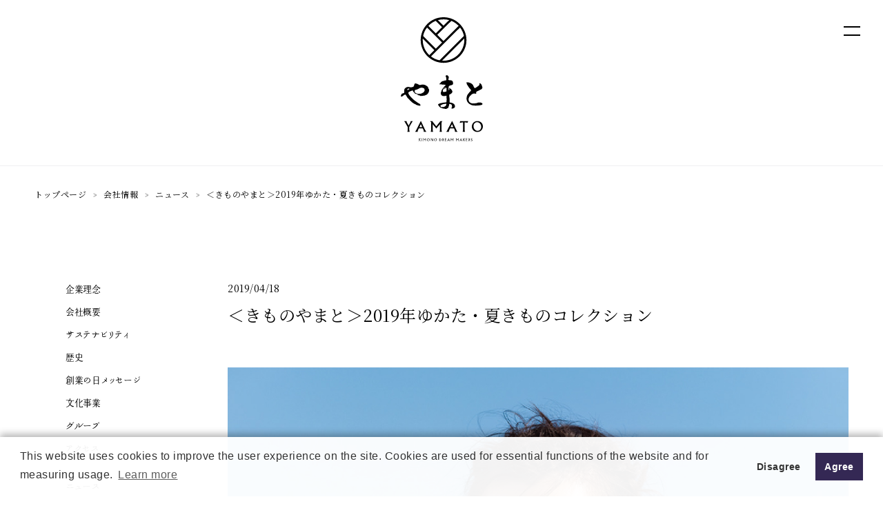

--- FILE ---
content_type: text/html; charset=UTF-8
request_url: https://www.kimono-yamato.co.jp/about-us/news/yamato_2019ss_yukata-and-natsukimono/
body_size: 13075
content:



<!DOCTYPE html>

<html dir="ltr" lang="ja" prefix="og: https://ogp.me/ns#">
<head>
<meta http-equiv="X-UA-Compatible" content="IE=edge">
<meta name="google-site-verification" content="pehIxGgTJh6gqR-zAstqQYbK2GEtuz3KnNxL3Sp_Gz8" />



<meta charset="UTF-8">

<meta name="viewport" content="width=device-width">
<meta name="format-detection" content="telephone=no">

<link rel="shortcut icon" type="image/vnd.microsoft.icon" href="/assets/img/favicons/favicon.ico">
<link rel="icon" type="image/vnd.microsoft.icon" href="/assets/img/favicons/favicon.ico">
<link rel="apple-touch-icon" sizes="180x180" href="/assets/img/favicons/apple-touch-icon-180x180.png">
<link href="/assets/css/style.css?23093002" rel="stylesheet">
<link href="/assets/css/topstyle.css" rel="stylesheet">
<link href="/assets/css/articles.css?25112102" rel="stylesheet">
<link href="/assets/css/base.css?251219" rel="stylesheet">
<link href="/assets/css/yamatohub.css?250512" rel="stylesheet">
<link href="/assets/css/philosophy.css" rel="stylesheet">
<link href="/assets/css/tsujigahana.css" rel="stylesheet">
<link href="//cdn.jsdelivr.net/npm/yakuhanjp@3.0.0/dist/css/yakuhanjp.min.css" rel="stylesheet">
<link href="https://use.fontawesome.com/releases/v5.6.1/css/all.css" rel="stylesheet">
<script src="https://ajax.googleapis.com/ajax/libs/jquery/3.3.1/jquery.min.js"></script>
<script src="https://unpkg.com/scrollreveal@4.0.0/dist/scrollreveal.min.js"></script>
	<script>
	$(function(){

	$('.accordion1 p').click(function(){

		$(this).next('ul').slideToggle();

	});
});
	</script>


<link href="//fonts.googleapis.com/css?family=Noto+Serif+JP:400,700&amp;subset=japanese" rel="stylesheet">
<link rel="preconnect" href="https://fonts.googleapis.com">
<link rel="preconnect" href="https://fonts.gstatic.com" crossorigin>
<link href="https://fonts.googleapis.com/css2?family=Zen+Old+Mincho:wght@400;500;600;700;900&display=swap" rel="stylesheet">
<script type="text/javascript" src="//webfont.fontplus.jp/accessor/script/fontplus.js?~WO~DQqusWE%3D&box=VKhBRi4zJ-s%3D&aa=1&ab=2" charset="utf-8"></script>
<!-- Google Tag Manager -->
<script>(function(w,d,s,l,i){w[l]=w[l]||[];w[l].push({'gtm.start':
new Date().getTime(),event:'gtm.js'});var f=d.getElementsByTagName(s)[0],
j=d.createElement(s),dl=l!='dataLayer'?'&l='+l:'';j.async=true;j.src=
'https://www.googletagmanager.com/gtm.js?id='+i+dl;f.parentNode.insertBefore(j,f);
})(window,document,'script','dataLayer','GTM-N3DR73F');</script>
<!-- End Google Tag Manager --></head>

	<style>img:is([sizes="auto" i], [sizes^="auto," i]) { contain-intrinsic-size: 3000px 1500px }</style>
	
		<!-- All in One SEO 4.8.4.1 - aioseo.com -->
		<title>＜きものやまと＞2019 ゆかた・夏きものコレクション | 株式会社やまと ｜ KIMONO DREAM MAKERS</title>
	<meta name="description" content="2019年のテーマは「JAPAN BLUE（ジャパン・ブルー）」。次世代へ伝統的な美しさを継承していくという意味をこめて、ゆかたで古くから愛されている「青」を貴重とした商品を中心に展開します。" />
	<meta name="robots" content="max-image-preview:large" />
	<meta name="google-site-verification" content="pehIxGgTJh6gqR-zAstqQYbK2GEtuz3KnNxL3Sp_Gz8" />
	<link rel="canonical" href="https://www.kimono-yamato.co.jp/about-us/news/yamato_2019ss_yukata-and-natsukimono/" />
	<meta name="generator" content="All in One SEO (AIOSEO) 4.8.4.1" />
		<meta property="og:locale" content="ja_JP" />
		<meta property="og:site_name" content="株式会社やまと ｜ KIMONO DREAM MAKERS" />
		<meta property="og:type" content="article" />
		<meta property="og:title" content="＜きものやまと＞2019 ゆかた・夏きものコレクション" />
		<meta property="og:description" content="2019年のテーマは「JAPAN BLUE（ジャパン・ブルー）」。次世代へ伝統的な美しさを継承していくという意味をこめて、ゆかたで古くから愛されている「青」を貴重とした商品を中心に展開します。" />
		<meta property="og:url" content="https://www.kimono-yamato.co.jp/about-us/news/yamato_2019ss_yukata-and-natsukimono/" />
		<meta property="og:image" content="https://www.kimono-yamato.co.jp/wp-content/uploads/2019/04/img_news190418_yamatoyukata_thumb.jpg" />
		<meta property="og:image:secure_url" content="https://www.kimono-yamato.co.jp/wp-content/uploads/2019/04/img_news190418_yamatoyukata_thumb.jpg" />
		<meta property="og:image:width" content="1200" />
		<meta property="og:image:height" content="630" />
		<meta property="article:published_time" content="2019-04-18T03:01:05+00:00" />
		<meta property="article:modified_time" content="2019-05-13T01:50:20+00:00" />
		<meta property="article:publisher" content="https://www.facebook.com/yamato.kimonodreammakers/" />
		<meta name="twitter:card" content="summary_large_image" />
		<meta name="twitter:site" content="@yamato_co_ltd" />
		<meta name="twitter:title" content="＜きものやまと＞2019 ゆかた・夏きものコレクション" />
		<meta name="twitter:description" content="2019年のテーマは「JAPAN BLUE（ジャパン・ブルー）」。次世代へ伝統的な美しさを継承していくという意味をこめて、ゆかたで古くから愛されている「青」を貴重とした商品を中心に展開します。" />
		<meta name="twitter:image" content="https://www.kimono-yamato.co.jp/wp-content/uploads/2019/04/ogp.png" />
		<script type="application/ld+json" class="aioseo-schema">
			{"@context":"https:\/\/schema.org","@graph":[{"@type":"BreadcrumbList","@id":"https:\/\/www.kimono-yamato.co.jp\/about-us\/news\/yamato_2019ss_yukata-and-natsukimono\/#breadcrumblist","itemListElement":[{"@type":"ListItem","@id":"https:\/\/www.kimono-yamato.co.jp#listItem","position":1,"name":"\u30db\u30fc\u30e0","item":"https:\/\/www.kimono-yamato.co.jp","nextItem":{"@type":"ListItem","@id":"https:\/\/www.kimono-yamato.co.jp\/about-us\/news\/#listItem","name":"\u30cb\u30e5\u30fc\u30b9"}},{"@type":"ListItem","@id":"https:\/\/www.kimono-yamato.co.jp\/about-us\/news\/#listItem","position":2,"name":"\u30cb\u30e5\u30fc\u30b9","item":"https:\/\/www.kimono-yamato.co.jp\/about-us\/news\/","nextItem":{"@type":"ListItem","@id":"https:\/\/www.kimono-yamato.co.jp\/about-us\/news\/yamato_2019ss_yukata-and-natsukimono\/#listItem","name":"\uff1c\u304d\u3082\u306e\u3084\u307e\u3068\uff1e2019\u5e74\u3086\u304b\u305f\u30fb\u590f\u304d\u3082\u306e\u30b3\u30ec\u30af\u30b7\u30e7\u30f3"},"previousItem":{"@type":"ListItem","@id":"https:\/\/www.kimono-yamato.co.jp#listItem","name":"\u30db\u30fc\u30e0"}},{"@type":"ListItem","@id":"https:\/\/www.kimono-yamato.co.jp\/about-us\/news\/yamato_2019ss_yukata-and-natsukimono\/#listItem","position":3,"name":"\uff1c\u304d\u3082\u306e\u3084\u307e\u3068\uff1e2019\u5e74\u3086\u304b\u305f\u30fb\u590f\u304d\u3082\u306e\u30b3\u30ec\u30af\u30b7\u30e7\u30f3","previousItem":{"@type":"ListItem","@id":"https:\/\/www.kimono-yamato.co.jp\/about-us\/news\/#listItem","name":"\u30cb\u30e5\u30fc\u30b9"}}]},{"@type":"Organization","@id":"https:\/\/www.kimono-yamato.co.jp\/#organization","name":"\u682a\u5f0f\u4f1a\u793e\u3084\u307e\u3068","description":"\u3084\u307e\u3068\u306f\u5927\u6b636\u5e74\u5275\u696d\u306e\u304d\u3082\u306e\u5c02\u9580\u5e97\u3002\u304d\u3082\u306e\u3084\u307e\u3068\u30fbKIMONO ARCH\u30fbDOUBLE MAISON\u30fbY. & SONS\u30fbTHE YARD\u7b49\u306e\u30d6\u30e9\u30f3\u30c9\u3092\u5c55\u958b\u3057\u3001\u300c\u304d\u3082\u306e\u3067\u30a8\u30ad\u30b5\u30a4\u30c6\u30a3\u30f3\u30b0\u306a\u4e16\u306e\u4e2d\u3092\u3064\u304f\u308b\u3053\u3068\u300d\u3092\u30d3\u30b8\u30e7\u30f3\u306b\u63b2\u3052\u3001\u304d\u3082\u306e\u3067\u5fc3\u8e8d\u308b\u5922\u3092\u5b9f\u73fe\u3057\u3066\u3044\u304f\u4f1a\u793e\u3067\u3059\u3002","url":"https:\/\/www.kimono-yamato.co.jp\/","email":"1947\u5e74(\u662d\u548c22\u5e74)","telephone":"+81120188880","foundingDate":"1947-08-06","logo":{"@type":"ImageObject","url":"https:\/\/www.kimono-yamato.co.jp\/assets\/img\/logo.svg","@id":"https:\/\/www.kimono-yamato.co.jp\/about-us\/news\/yamato_2019ss_yukata-and-natsukimono\/#organizationLogo"},"image":{"@id":"https:\/\/www.kimono-yamato.co.jp\/about-us\/news\/yamato_2019ss_yukata-and-natsukimono\/#organizationLogo"},"sameAs":["https:\/\/www.instagram.com\/yamato_kimonodreammakers\/","https:\/\/www.youtube.com\/channel\/UCqOAwJynKcMd7DCoLkwkCNA"]},{"@type":"WebPage","@id":"https:\/\/www.kimono-yamato.co.jp\/about-us\/news\/yamato_2019ss_yukata-and-natsukimono\/#webpage","url":"https:\/\/www.kimono-yamato.co.jp\/about-us\/news\/yamato_2019ss_yukata-and-natsukimono\/","name":"\uff1c\u304d\u3082\u306e\u3084\u307e\u3068\uff1e2019 \u3086\u304b\u305f\u30fb\u590f\u304d\u3082\u306e\u30b3\u30ec\u30af\u30b7\u30e7\u30f3 | \u682a\u5f0f\u4f1a\u793e\u3084\u307e\u3068 \uff5c KIMONO DREAM MAKERS","description":"2019\u5e74\u306e\u30c6\u30fc\u30de\u306f\u300cJAPAN BLUE\uff08\u30b8\u30e3\u30d1\u30f3\u30fb\u30d6\u30eb\u30fc\uff09\u300d\u3002\u6b21\u4e16\u4ee3\u3078\u4f1d\u7d71\u7684\u306a\u7f8e\u3057\u3055\u3092\u7d99\u627f\u3057\u3066\u3044\u304f\u3068\u3044\u3046\u610f\u5473\u3092\u3053\u3081\u3066\u3001\u3086\u304b\u305f\u3067\u53e4\u304f\u304b\u3089\u611b\u3055\u308c\u3066\u3044\u308b\u300c\u9752\u300d\u3092\u8cb4\u91cd\u3068\u3057\u305f\u5546\u54c1\u3092\u4e2d\u5fc3\u306b\u5c55\u958b\u3057\u307e\u3059\u3002","inLanguage":"ja","isPartOf":{"@id":"https:\/\/www.kimono-yamato.co.jp\/#website"},"breadcrumb":{"@id":"https:\/\/www.kimono-yamato.co.jp\/about-us\/news\/yamato_2019ss_yukata-and-natsukimono\/#breadcrumblist"},"datePublished":"2019-04-18T12:01:05+09:00","dateModified":"2019-05-13T10:50:20+09:00"},{"@type":"WebSite","@id":"https:\/\/www.kimono-yamato.co.jp\/#website","url":"https:\/\/www.kimono-yamato.co.jp\/","name":"\u682a\u5f0f\u4f1a\u793e\u3084\u307e\u3068 \uff5c KIMONO DREAM MAKERS","description":"\u3084\u307e\u3068\u306f\u5927\u6b636\u5e74\u5275\u696d\u306e\u304d\u3082\u306e\u5c02\u9580\u5e97\u3002\u304d\u3082\u306e\u3084\u307e\u3068\u30fbKIMONO ARCH\u30fbDOUBLE MAISON\u30fbY. & SONS\u30fbTHE YARD\u7b49\u306e\u30d6\u30e9\u30f3\u30c9\u3092\u5c55\u958b\u3057\u3001\u300c\u304d\u3082\u306e\u3067\u30a8\u30ad\u30b5\u30a4\u30c6\u30a3\u30f3\u30b0\u306a\u4e16\u306e\u4e2d\u3092\u3064\u304f\u308b\u3053\u3068\u300d\u3092\u30d3\u30b8\u30e7\u30f3\u306b\u63b2\u3052\u3001\u304d\u3082\u306e\u3067\u5fc3\u8e8d\u308b\u5922\u3092\u5b9f\u73fe\u3057\u3066\u3044\u304f\u4f1a\u793e\u3067\u3059\u3002","inLanguage":"ja","publisher":{"@id":"https:\/\/www.kimono-yamato.co.jp\/#organization"}}]}
		</script>
		<!-- All in One SEO -->

<link rel='dns-prefetch' href='//maps.googleapis.com' />
<script type="text/javascript">
/* <![CDATA[ */
window._wpemojiSettings = {"baseUrl":"https:\/\/s.w.org\/images\/core\/emoji\/16.0.1\/72x72\/","ext":".png","svgUrl":"https:\/\/s.w.org\/images\/core\/emoji\/16.0.1\/svg\/","svgExt":".svg","source":{"concatemoji":"https:\/\/www.kimono-yamato.co.jp\/wp-includes\/js\/wp-emoji-release.min.js?ver=6.8.3"}};
/*! This file is auto-generated */
!function(s,n){var o,i,e;function c(e){try{var t={supportTests:e,timestamp:(new Date).valueOf()};sessionStorage.setItem(o,JSON.stringify(t))}catch(e){}}function p(e,t,n){e.clearRect(0,0,e.canvas.width,e.canvas.height),e.fillText(t,0,0);var t=new Uint32Array(e.getImageData(0,0,e.canvas.width,e.canvas.height).data),a=(e.clearRect(0,0,e.canvas.width,e.canvas.height),e.fillText(n,0,0),new Uint32Array(e.getImageData(0,0,e.canvas.width,e.canvas.height).data));return t.every(function(e,t){return e===a[t]})}function u(e,t){e.clearRect(0,0,e.canvas.width,e.canvas.height),e.fillText(t,0,0);for(var n=e.getImageData(16,16,1,1),a=0;a<n.data.length;a++)if(0!==n.data[a])return!1;return!0}function f(e,t,n,a){switch(t){case"flag":return n(e,"\ud83c\udff3\ufe0f\u200d\u26a7\ufe0f","\ud83c\udff3\ufe0f\u200b\u26a7\ufe0f")?!1:!n(e,"\ud83c\udde8\ud83c\uddf6","\ud83c\udde8\u200b\ud83c\uddf6")&&!n(e,"\ud83c\udff4\udb40\udc67\udb40\udc62\udb40\udc65\udb40\udc6e\udb40\udc67\udb40\udc7f","\ud83c\udff4\u200b\udb40\udc67\u200b\udb40\udc62\u200b\udb40\udc65\u200b\udb40\udc6e\u200b\udb40\udc67\u200b\udb40\udc7f");case"emoji":return!a(e,"\ud83e\udedf")}return!1}function g(e,t,n,a){var r="undefined"!=typeof WorkerGlobalScope&&self instanceof WorkerGlobalScope?new OffscreenCanvas(300,150):s.createElement("canvas"),o=r.getContext("2d",{willReadFrequently:!0}),i=(o.textBaseline="top",o.font="600 32px Arial",{});return e.forEach(function(e){i[e]=t(o,e,n,a)}),i}function t(e){var t=s.createElement("script");t.src=e,t.defer=!0,s.head.appendChild(t)}"undefined"!=typeof Promise&&(o="wpEmojiSettingsSupports",i=["flag","emoji"],n.supports={everything:!0,everythingExceptFlag:!0},e=new Promise(function(e){s.addEventListener("DOMContentLoaded",e,{once:!0})}),new Promise(function(t){var n=function(){try{var e=JSON.parse(sessionStorage.getItem(o));if("object"==typeof e&&"number"==typeof e.timestamp&&(new Date).valueOf()<e.timestamp+604800&&"object"==typeof e.supportTests)return e.supportTests}catch(e){}return null}();if(!n){if("undefined"!=typeof Worker&&"undefined"!=typeof OffscreenCanvas&&"undefined"!=typeof URL&&URL.createObjectURL&&"undefined"!=typeof Blob)try{var e="postMessage("+g.toString()+"("+[JSON.stringify(i),f.toString(),p.toString(),u.toString()].join(",")+"));",a=new Blob([e],{type:"text/javascript"}),r=new Worker(URL.createObjectURL(a),{name:"wpTestEmojiSupports"});return void(r.onmessage=function(e){c(n=e.data),r.terminate(),t(n)})}catch(e){}c(n=g(i,f,p,u))}t(n)}).then(function(e){for(var t in e)n.supports[t]=e[t],n.supports.everything=n.supports.everything&&n.supports[t],"flag"!==t&&(n.supports.everythingExceptFlag=n.supports.everythingExceptFlag&&n.supports[t]);n.supports.everythingExceptFlag=n.supports.everythingExceptFlag&&!n.supports.flag,n.DOMReady=!1,n.readyCallback=function(){n.DOMReady=!0}}).then(function(){return e}).then(function(){var e;n.supports.everything||(n.readyCallback(),(e=n.source||{}).concatemoji?t(e.concatemoji):e.wpemoji&&e.twemoji&&(t(e.twemoji),t(e.wpemoji)))}))}((window,document),window._wpemojiSettings);
/* ]]> */
</script>
<style id='wp-emoji-styles-inline-css' type='text/css'>

	img.wp-smiley, img.emoji {
		display: inline !important;
		border: none !important;
		box-shadow: none !important;
		height: 1em !important;
		width: 1em !important;
		margin: 0 0.07em !important;
		vertical-align: -0.1em !important;
		background: none !important;
		padding: 0 !important;
	}
</style>
<link rel='stylesheet' id='wp-block-library-css' href='https://www.kimono-yamato.co.jp/wp-includes/css/dist/block-library/style.min.css?ver=6.8.3' type='text/css' media='all' />
<style id='classic-theme-styles-inline-css' type='text/css'>
/*! This file is auto-generated */
.wp-block-button__link{color:#fff;background-color:#32373c;border-radius:9999px;box-shadow:none;text-decoration:none;padding:calc(.667em + 2px) calc(1.333em + 2px);font-size:1.125em}.wp-block-file__button{background:#32373c;color:#fff;text-decoration:none}
</style>
<style id='global-styles-inline-css' type='text/css'>
:root{--wp--preset--aspect-ratio--square: 1;--wp--preset--aspect-ratio--4-3: 4/3;--wp--preset--aspect-ratio--3-4: 3/4;--wp--preset--aspect-ratio--3-2: 3/2;--wp--preset--aspect-ratio--2-3: 2/3;--wp--preset--aspect-ratio--16-9: 16/9;--wp--preset--aspect-ratio--9-16: 9/16;--wp--preset--color--black: #000000;--wp--preset--color--cyan-bluish-gray: #abb8c3;--wp--preset--color--white: #ffffff;--wp--preset--color--pale-pink: #f78da7;--wp--preset--color--vivid-red: #cf2e2e;--wp--preset--color--luminous-vivid-orange: #ff6900;--wp--preset--color--luminous-vivid-amber: #fcb900;--wp--preset--color--light-green-cyan: #7bdcb5;--wp--preset--color--vivid-green-cyan: #00d084;--wp--preset--color--pale-cyan-blue: #8ed1fc;--wp--preset--color--vivid-cyan-blue: #0693e3;--wp--preset--color--vivid-purple: #9b51e0;--wp--preset--gradient--vivid-cyan-blue-to-vivid-purple: linear-gradient(135deg,rgba(6,147,227,1) 0%,rgb(155,81,224) 100%);--wp--preset--gradient--light-green-cyan-to-vivid-green-cyan: linear-gradient(135deg,rgb(122,220,180) 0%,rgb(0,208,130) 100%);--wp--preset--gradient--luminous-vivid-amber-to-luminous-vivid-orange: linear-gradient(135deg,rgba(252,185,0,1) 0%,rgba(255,105,0,1) 100%);--wp--preset--gradient--luminous-vivid-orange-to-vivid-red: linear-gradient(135deg,rgba(255,105,0,1) 0%,rgb(207,46,46) 100%);--wp--preset--gradient--very-light-gray-to-cyan-bluish-gray: linear-gradient(135deg,rgb(238,238,238) 0%,rgb(169,184,195) 100%);--wp--preset--gradient--cool-to-warm-spectrum: linear-gradient(135deg,rgb(74,234,220) 0%,rgb(151,120,209) 20%,rgb(207,42,186) 40%,rgb(238,44,130) 60%,rgb(251,105,98) 80%,rgb(254,248,76) 100%);--wp--preset--gradient--blush-light-purple: linear-gradient(135deg,rgb(255,206,236) 0%,rgb(152,150,240) 100%);--wp--preset--gradient--blush-bordeaux: linear-gradient(135deg,rgb(254,205,165) 0%,rgb(254,45,45) 50%,rgb(107,0,62) 100%);--wp--preset--gradient--luminous-dusk: linear-gradient(135deg,rgb(255,203,112) 0%,rgb(199,81,192) 50%,rgb(65,88,208) 100%);--wp--preset--gradient--pale-ocean: linear-gradient(135deg,rgb(255,245,203) 0%,rgb(182,227,212) 50%,rgb(51,167,181) 100%);--wp--preset--gradient--electric-grass: linear-gradient(135deg,rgb(202,248,128) 0%,rgb(113,206,126) 100%);--wp--preset--gradient--midnight: linear-gradient(135deg,rgb(2,3,129) 0%,rgb(40,116,252) 100%);--wp--preset--font-size--small: 13px;--wp--preset--font-size--medium: 20px;--wp--preset--font-size--large: 36px;--wp--preset--font-size--x-large: 42px;--wp--preset--spacing--20: 0.44rem;--wp--preset--spacing--30: 0.67rem;--wp--preset--spacing--40: 1rem;--wp--preset--spacing--50: 1.5rem;--wp--preset--spacing--60: 2.25rem;--wp--preset--spacing--70: 3.38rem;--wp--preset--spacing--80: 5.06rem;--wp--preset--shadow--natural: 6px 6px 9px rgba(0, 0, 0, 0.2);--wp--preset--shadow--deep: 12px 12px 50px rgba(0, 0, 0, 0.4);--wp--preset--shadow--sharp: 6px 6px 0px rgba(0, 0, 0, 0.2);--wp--preset--shadow--outlined: 6px 6px 0px -3px rgba(255, 255, 255, 1), 6px 6px rgba(0, 0, 0, 1);--wp--preset--shadow--crisp: 6px 6px 0px rgba(0, 0, 0, 1);}:where(.is-layout-flex){gap: 0.5em;}:where(.is-layout-grid){gap: 0.5em;}body .is-layout-flex{display: flex;}.is-layout-flex{flex-wrap: wrap;align-items: center;}.is-layout-flex > :is(*, div){margin: 0;}body .is-layout-grid{display: grid;}.is-layout-grid > :is(*, div){margin: 0;}:where(.wp-block-columns.is-layout-flex){gap: 2em;}:where(.wp-block-columns.is-layout-grid){gap: 2em;}:where(.wp-block-post-template.is-layout-flex){gap: 1.25em;}:where(.wp-block-post-template.is-layout-grid){gap: 1.25em;}.has-black-color{color: var(--wp--preset--color--black) !important;}.has-cyan-bluish-gray-color{color: var(--wp--preset--color--cyan-bluish-gray) !important;}.has-white-color{color: var(--wp--preset--color--white) !important;}.has-pale-pink-color{color: var(--wp--preset--color--pale-pink) !important;}.has-vivid-red-color{color: var(--wp--preset--color--vivid-red) !important;}.has-luminous-vivid-orange-color{color: var(--wp--preset--color--luminous-vivid-orange) !important;}.has-luminous-vivid-amber-color{color: var(--wp--preset--color--luminous-vivid-amber) !important;}.has-light-green-cyan-color{color: var(--wp--preset--color--light-green-cyan) !important;}.has-vivid-green-cyan-color{color: var(--wp--preset--color--vivid-green-cyan) !important;}.has-pale-cyan-blue-color{color: var(--wp--preset--color--pale-cyan-blue) !important;}.has-vivid-cyan-blue-color{color: var(--wp--preset--color--vivid-cyan-blue) !important;}.has-vivid-purple-color{color: var(--wp--preset--color--vivid-purple) !important;}.has-black-background-color{background-color: var(--wp--preset--color--black) !important;}.has-cyan-bluish-gray-background-color{background-color: var(--wp--preset--color--cyan-bluish-gray) !important;}.has-white-background-color{background-color: var(--wp--preset--color--white) !important;}.has-pale-pink-background-color{background-color: var(--wp--preset--color--pale-pink) !important;}.has-vivid-red-background-color{background-color: var(--wp--preset--color--vivid-red) !important;}.has-luminous-vivid-orange-background-color{background-color: var(--wp--preset--color--luminous-vivid-orange) !important;}.has-luminous-vivid-amber-background-color{background-color: var(--wp--preset--color--luminous-vivid-amber) !important;}.has-light-green-cyan-background-color{background-color: var(--wp--preset--color--light-green-cyan) !important;}.has-vivid-green-cyan-background-color{background-color: var(--wp--preset--color--vivid-green-cyan) !important;}.has-pale-cyan-blue-background-color{background-color: var(--wp--preset--color--pale-cyan-blue) !important;}.has-vivid-cyan-blue-background-color{background-color: var(--wp--preset--color--vivid-cyan-blue) !important;}.has-vivid-purple-background-color{background-color: var(--wp--preset--color--vivid-purple) !important;}.has-black-border-color{border-color: var(--wp--preset--color--black) !important;}.has-cyan-bluish-gray-border-color{border-color: var(--wp--preset--color--cyan-bluish-gray) !important;}.has-white-border-color{border-color: var(--wp--preset--color--white) !important;}.has-pale-pink-border-color{border-color: var(--wp--preset--color--pale-pink) !important;}.has-vivid-red-border-color{border-color: var(--wp--preset--color--vivid-red) !important;}.has-luminous-vivid-orange-border-color{border-color: var(--wp--preset--color--luminous-vivid-orange) !important;}.has-luminous-vivid-amber-border-color{border-color: var(--wp--preset--color--luminous-vivid-amber) !important;}.has-light-green-cyan-border-color{border-color: var(--wp--preset--color--light-green-cyan) !important;}.has-vivid-green-cyan-border-color{border-color: var(--wp--preset--color--vivid-green-cyan) !important;}.has-pale-cyan-blue-border-color{border-color: var(--wp--preset--color--pale-cyan-blue) !important;}.has-vivid-cyan-blue-border-color{border-color: var(--wp--preset--color--vivid-cyan-blue) !important;}.has-vivid-purple-border-color{border-color: var(--wp--preset--color--vivid-purple) !important;}.has-vivid-cyan-blue-to-vivid-purple-gradient-background{background: var(--wp--preset--gradient--vivid-cyan-blue-to-vivid-purple) !important;}.has-light-green-cyan-to-vivid-green-cyan-gradient-background{background: var(--wp--preset--gradient--light-green-cyan-to-vivid-green-cyan) !important;}.has-luminous-vivid-amber-to-luminous-vivid-orange-gradient-background{background: var(--wp--preset--gradient--luminous-vivid-amber-to-luminous-vivid-orange) !important;}.has-luminous-vivid-orange-to-vivid-red-gradient-background{background: var(--wp--preset--gradient--luminous-vivid-orange-to-vivid-red) !important;}.has-very-light-gray-to-cyan-bluish-gray-gradient-background{background: var(--wp--preset--gradient--very-light-gray-to-cyan-bluish-gray) !important;}.has-cool-to-warm-spectrum-gradient-background{background: var(--wp--preset--gradient--cool-to-warm-spectrum) !important;}.has-blush-light-purple-gradient-background{background: var(--wp--preset--gradient--blush-light-purple) !important;}.has-blush-bordeaux-gradient-background{background: var(--wp--preset--gradient--blush-bordeaux) !important;}.has-luminous-dusk-gradient-background{background: var(--wp--preset--gradient--luminous-dusk) !important;}.has-pale-ocean-gradient-background{background: var(--wp--preset--gradient--pale-ocean) !important;}.has-electric-grass-gradient-background{background: var(--wp--preset--gradient--electric-grass) !important;}.has-midnight-gradient-background{background: var(--wp--preset--gradient--midnight) !important;}.has-small-font-size{font-size: var(--wp--preset--font-size--small) !important;}.has-medium-font-size{font-size: var(--wp--preset--font-size--medium) !important;}.has-large-font-size{font-size: var(--wp--preset--font-size--large) !important;}.has-x-large-font-size{font-size: var(--wp--preset--font-size--x-large) !important;}
:where(.wp-block-post-template.is-layout-flex){gap: 1.25em;}:where(.wp-block-post-template.is-layout-grid){gap: 1.25em;}
:where(.wp-block-columns.is-layout-flex){gap: 2em;}:where(.wp-block-columns.is-layout-grid){gap: 2em;}
:root :where(.wp-block-pullquote){font-size: 1.5em;line-height: 1.6;}
</style>
<link rel='stylesheet' id='wp-polls-css' href='https://www.kimono-yamato.co.jp/wp-content/plugins/wp-polls/polls-css.css?ver=2.77.3' type='text/css' media='all' />
<style id='wp-polls-inline-css' type='text/css'>
.wp-polls .pollbar {
	margin: 1px;
	font-size: 6px;
	line-height: 8px;
	height: 8px;
	background-image: url('https://www.kimono-yamato.co.jp/wp-content/plugins/wp-polls/images/default/pollbg.gif');
	border: 1px solid #c8c8c8;
}

</style>
<script type="text/javascript" src="https://www.kimono-yamato.co.jp/wp-includes/js/jquery/jquery.min.js?ver=3.7.1" id="jquery-core-js"></script>
<script type="text/javascript" src="https://www.kimono-yamato.co.jp/wp-includes/js/jquery/jquery-migrate.min.js?ver=3.4.1" id="jquery-migrate-js"></script>
<link rel="https://api.w.org/" href="https://www.kimono-yamato.co.jp/wp-json/" /><link rel="EditURI" type="application/rsd+xml" title="RSD" href="https://www.kimono-yamato.co.jp/xmlrpc.php?rsd" />
<meta name="generator" content="WordPress 6.8.3" />
<link rel='shortlink' href='https://www.kimono-yamato.co.jp/?p=1071' />
<link rel="alternate" title="oEmbed (JSON)" type="application/json+oembed" href="https://www.kimono-yamato.co.jp/wp-json/oembed/1.0/embed?url=https%3A%2F%2Fwww.kimono-yamato.co.jp%2Fabout-us%2Fnews%2Fyamato_2019ss_yukata-and-natsukimono%2F" />
<link rel="alternate" title="oEmbed (XML)" type="text/xml+oembed" href="https://www.kimono-yamato.co.jp/wp-json/oembed/1.0/embed?url=https%3A%2F%2Fwww.kimono-yamato.co.jp%2Fabout-us%2Fnews%2Fyamato_2019ss_yukata-and-natsukimono%2F&#038;format=xml" />
<link rel="alternate" href="https://www.kimono-yamato.co.jp/about-us/news/yamato_2019ss_yukata-and-natsukimono/" hreflang="x-default" />


<body class="">

<!-- Google Tag Manager (noscript) -->
<noscript><iframe src="https://www.googletagmanager.com/ns.html?id=GTM-N3DR73F"
height="0" width="0" style="display:none;visibility:hidden"></iframe></noscript>
<!-- End Google Tag Manager (noscript) -->

<header class="header" role="banner" data-ymt-header>

<div class="header__inner">
  <p class="header__logo">
    <a href="https://www.kimono-yamato.co.jp">
      <img src="/assets/img/logo-min.svg" alt="やまと YAMATO / KIMONO DREAM MAKERS">
    </a>
  </p>
  
  <div class="headerNavi"><div class="nav__lang"><a href="https://www.kimono-yamato.co.jp/en/" title="English">English</a><a href="https://www.kimono-yamato.co.jp/about-us/news/yamato_2019ss_yukata-and-natsukimono/" title="日本語" class="current_language" aria-current="page">日本語</a></div></div>
  
  <div class="header__toggle">
    <a href="#nav" data-ymt-nav-btn="toggle">
      <span></span>
      <span></span>
    </a>
  </div>
  
  <div id="nav" class="header__nav">
  <nav class="nav">
    <div class="nav__outer">
      <div class="nav__inner">
        <div class="nav__logo"><a href="https://www.kimono-yamato.co.jp"><img src='/assets/img/logo.svg' alt='やまと YAMATO / KIMONO DREAM MAKERS'></a></div>
                <div class="nav__links">
          <div class="nav__links__block">
            <ul class="nav__links__items">
 <li class="nav__links__item"> <a class="-parent ymtFont -mmo" href="/brand/">商品・ブランド</a>
	 
	      <ul class="nav__links__items -child">
					<li class="nav__links__item sp"> <a href="/brand/">商品・ブランドトップ</a> </li>
                  <li class="nav__links__item"> <a href="https://store.kimono-yamato.com/Page/kimonoyamato-official.aspx" target="_blank" rel="noopener">きものやまと</a> </li>
                  <li class="nav__links__item"> <a href="https://www.kimonoarch.com/" target="_blank" rel="noopener">KIMONO ARCH</a> </li>
                  <li class="nav__links__item"> <a href="https://www.yandsons.com/" target="_blank" rel="noopener">Y. &amp; SONS</a> </li>
                  <li class="nav__links__item"> <a href="https://the-yard.jp/" target="_blank" rel="noopener">THE YARD</a> </li>
                  <li class="nav__links__item"> <a href="https://store.kimono-yamato.com/DefaultBrandTop.aspx?bid=05" target="_blank" rel="noopener">DOUBLE MAISON</a> </li>
                  <li class="nav__links__item"> <a href="https://store.kimono-yamato.com/DefaultBrandTop.aspx?bid=06" target="_blank" rel="noopener">YAMATO Tsunagari Project</a> </li>
                  <li class="nav__links__item"> <a href="https://www.kimono-yamato.co.jp/yamatolab/">YAMATO Lab.</a> </li>
                </ul>
	               </li>
            </ul>
          </div>
          <div class="nav__links__block">
            <ul class="nav__links__items">
              				 <li class="nav__links__item"> 
					 <span class="-parent ymtFont -mmo"><a class="ymtFont -mmo" href="/articles/">ピックアップ</a></span>
                <ul class="nav__links__items -child">
                  <li class="nav__links__item"> <a href="/initiative/">とりくみ</a> </li>
					<li class="nav__links__item"> <a href="/product/">さんち・ものづくり</a> </li>
					<li class="nav__links__item"> <a href="/person/">人</a> </li>
                </ul>
              </li>
                            				<li class="nav__links__item -parent"> <a class="ymtFont -mmo" href="/collaboration/">コラボレーション</a> </li>
              <li class="nav__links__item -parent"> <a class="ymtFont -mmo" href="/shop/">店舗一覧</a> </li>
								<li class="nav__links__item -parent"> <a class="ymtFont -mmo" href="/about-us/news/">ニュース</a> </li>
				                             <!--<li class="nav__links__item -parent"> <a class="ymtFont -mmo" href="/about-us/press/">メディア掲載情報</a> </li>-->
                            </ul>
          </div>
                    <div class="nav__links__block">
            <ul class="nav__links__items">
              <li class="nav__links__item"> <span class="-parent ymtFont -mmo">きもの情報</span>
                <ul class="nav__links__items -child">
                  <li class="nav__links__item"> <a href="/kitsuke/">着付けレッスン</a> </li>
                  <li class="nav__links__item"> <a href="https://store.kimono-yamato.com/Page/care.aspx" target="_blank">ケア・洗い</a> </li>
                  <li class="nav__links__item"> <a href="/enjoy/">きものをもっと楽しむ</a> </li>
                  <li class="nav__links__item"> <a href="https://store.kimono-yamato.com/Page/repair-storage.aspx" target="_blank">お直し・保管</a> </li>
                </ul>
              </li>
<li class="nav__links__item"> <span class="-parent ymtFont -mmo">イベント</span>
                <ul class="nav__links__items -child">
                  <li class="nav__links__item"> <a href="/sale/">セール・フェア開催情報</a> </li>
                  <li class="nav__links__item"> <a href="/event/">イベント</a> </li>
                </ul>
              </li>
            </ul>
          </div>
                    <div class="nav__links__block">
            <ul class="nav__links__items">
              <li class="nav__links__item"> <span class="-parent ymtFont -mmo">会社情報</span>
                <ul class="nav__links__items -child">
                  <li class="nav__links__item"> <a href="/about-us/philosophy/">基本理念・ビジョン</a> </li>
                  <li class="nav__links__item"> <a href="/about-us/profile/">会社概要</a> </li>
                                    <li class="nav__links__item"> <a href="/about-us/sustainability/">サステナビリティ</a> </li>
                                    <li class="nav__links__item"> <a href="/about-us/history/">歴史</a> </li>
                  <li class="nav__links__item"> <a href="/about-us/foundingday-message/">創業の日メッセージ</a> </li>
                  <li class="nav__links__item"> <a href="/about-us/cultural-affairs/">文化事業</a> </li>
                  <li class="nav__links__item"> <a href="/about-us/group-brand/">グループ</a> </li>
                  <li class="nav__links__item"> <a href="/about-us/access/">アクセス</a> </li>
                </ul>
              </li>
            </ul>
          </div>
			
			
			<div class="nav__links__block">
            <ul class="nav__links__items">
				 				 <li class="nav__links__item -parent"> <a class="ymtFont -mmo" href="/recruit/">採用情報</a> </li>
								<li class="nav__links__item"> <span class="-parent ymtFont -mmo">お問い合わせ</span>
                <ul class="nav__links__items -child">
                  <li class="nav__links__item"> <a href="/about-us/contact/">一般のお問い合わせ</a> </li>
					 					<li class="nav__links__item"> <a href="/about-us/press-contact/">プレスのお問い合わせ</a> </li>
                  <li class="nav__links__item"> <a href="/about-us/wholesaler-contact/">卸のお問い合わせ</a> </li>
					                  
                </ul>
              </li>
								 <li class="nav__links__item -parent"> <a class="ymtFont -mmo" href="/review/">お客様の声</a> </li>
				            </ul>
          </div>
			
			
			
			
        </div>
        <div class="nav__banners ymtFont -mmo">
						<a href="https://store.kimono-yamato.com/" target="_blank" style="border:none;"><img src="/assets/img/top/navi_osbnr_v2.webp"></a> <a href="https://www.kimono-yamato-furisode.com" target="_blank" style="border:none;"><img src="/assets/img/top/navi_furisodebnr.webp"></a>
			
			
			 </div>
      </div>
    </div>
  </nav>
</div>
</div>
</header>

<main class="main" role="main">

<div class="corporate page">
  <div class="page__header">
  <div class="page__logo"><a href="https://www.kimono-yamato.co.jp"><img src='/assets/img/logo.svg' alt='やまと YAMATO / KIMONO DREAM MAKERS'></a></div>
</div>
  <section class="section corporate__outer newsDetail">
    <div class="corporate__inner section__inner -middle">
      <div class="breadcrumbs">
        <ol>
          <li><a href="https://www.kimono-yamato.co.jp">トップページ</a></li>
          <li><a href="/about-us/">会社情報</a></li>
          <li><a href="/about-us/news/">ニュース</a></li>
          <li><a>＜きものやまと＞2019年ゆかた・夏きものコレクション</a></li>
        </ol>
      </div>

      <div class="corporate__content">
        <nav class="corporateNav">
<div class="corporateNav__inner">
<ul class="corporateNav__items">
<li class="corporateNav__item"><a class="ymtFont -mmo" href="/about-us/philosophy/">企業理念</a></li>
<li class="corporateNav__item"><a class="ymtFont -mmo" href="/about-us/profile/">会社概要</a></li>
<li class="corporateNav__item"><a class="ymtFont -mmo" href="/about-us/sustainability/">サステナビリティ</a></li>
<li class="corporateNav__item"><a class="ymtFont -mmo" href="/about-us/history/">歴史</a></li>
<li class="corporateNav__item"><a class="ymtFont -mmo" href="/about-us/foundingday-message/">創業の日メッセージ</a></li>
<li class="corporateNav__item"><a class="ymtFont -mmo" href="/about-us/cultural-affairs/">文化事業</a></li>
<li class="corporateNav__item"><a class="ymtFont -mmo" href="/about-us/group-brand/">グループ</a></li>
<li class="corporateNav__item"><a class="ymtFont -mmo" href="/about-us/access/">アクセス</a></li>
<li class="corporateNav__item -news"><a class="ymtFont -mmo" href="/about-us/news/">ニュース</a></li>
<li class="corporateNav__item"><a class="ymtFont -mmo" href="/about-us/recruit/">採用情報</a></li>
<li class="corporateNav__item"><a class="ymtFont -mmo" href="/about-us/contact/">一般のお問い合わせ</a></li>
<li class="corporateNav__item"><a class="ymtFont -mmo" href="/about-us/press-contact/">プレスのお問い合わせ</a></li>
<li class="corporateNav__item"><a class="ymtFont -mmo" href="/about-us/wholesaler-contact/">卸のお問い合わせ</a></li>
</ul>
</div>
</nav>
        <div class="corporate__body newsDetail__body">
          <header class="newsDetail__header">
            <h2 class="newsDetail__title ymtFont -mmo sp">ニュース</h2>
          </header>

          <article class="newsDetail__article newsDetailArticle">
            <header class="newsDetailArticle__header">
              <time datetime="2019-04-18">2019/04/18</time>
              <h3 class="newsDetailArticle__title">＜きものやまと＞2019年ゆかた・夏きものコレクション</h3>
            </header>
            <div class="newsDetailArticle__body">

            <p><img fetchpriority="high" decoding="async" class="size-full wp-image-1038 aligncenter" src="https://www.kimono-yamato.co.jp/wp-content/uploads/2019/04/img_news190418_yamatoyukata_00.jpg" alt="" width="960" height="1390" /></p>
<p>&nbsp;</p>
<p>きものやまと が、2019 年ゆかた・夏きものコレクションを発表しました。</p>
<p>2019 年のテーマは「JAPAN BLUE（ジャパン・ブルー）」。<br />
元号も変わり、次世代へ伝統的な美しさを継承していくという意味をこめて、ゆかたで古くから愛されている「青」を基調とした商品を数多く展開しています。</p>
<p>また、今期は企業活動の一環として環境汚染や生産者の健康に配慮し、綿のオリジナル新作ゆかた（※）にはオーガニックコットン糸を100％使用した生地を採用。遺伝子組み換え技術を使用しないため、生産者の健康被害が少なく、環境にも優しい素材です。<br />
色柄・素材にも拘り、鮮やかでポップなゆかたから、シックな大人ゆかた、話題の洗える涼感素材ゆかた等、どの年代層にも喜んでいただける、きもの専門店ならではの豊富なラインナップをご用意しております。</p>
<p>（※）絞りゆかたは除く</p>
<p><strong>● 商品について</strong><br />
「JAPAN BLUE（ジャパン・ブルー）」をキーカラーに、涼感スタイルを提案。<br />
ポリエステル素材には機能性涼感素材（セオα）とともに、昨シーズンから好評のストレッチ性のある素材を使用したゆかたも製作。着心地にも拘りました。</p>
<div class="care__figures">
<div class="care__figure" style="padding:3px">
<p style="text-align: center"><img decoding="async" class="size-full wp-image-1039 aligncenter" src="https://www.kimono-yamato.co.jp/wp-content/uploads/2019/04/img_news190418_yamatoyukata_01.jpg" alt="" width="960" height="1390" /><a href="https://store.kimono-yamato.com/Form/Product/ProductDetail.aspx?shop=0&amp;pid=C2410100260011" target="_blank">hanahana | ゆかた：￥19,900<br />
        （クイック仕立て付き*・綿素材）</a></p>
</p></div>
<div class="care__figure" style="padding:3px">
<p style="text-align: center"><img decoding="async" class="size-full wp-image-1040 aligncenter" src="https://www.kimono-yamato.co.jp/wp-content/uploads/2019/04/img_news190418_yamatoyukata_02.jpg" alt="" width="960" height="1390" /><a href="https://store.kimono-yamato.com/Form/Product/ProductDetail.aspx?shop=0&amp;pid=C2410100262011" target="_blank">hanahana | ゆかた：￥19,900<br />
        （クイック仕立て付き*・綿素材）</a></p>
</p></div>
</p></div>
<div class="care__figures">
<div class="care__figure" style="padding:3px">
<p style="text-align: center"><img decoding="async" class="size-full wp-image-1041 aligncenter" src="https://www.kimono-yamato.co.jp/wp-content/uploads/2019/04/img_news190418_yamatoyukata_03.jpg" alt="" width="960" height="1390" /><a href="https://store.kimono-yamato.com/Form/Product/ProductDetail.aspx?shop=0&amp;pid=C2410100258011" target="_blank">hanahana | ゆかた：￥19,900<br />
        （クイック仕立て付き*・綿素材）</a></p>
</p></div>
<div class="care__figure" style="padding:3px">
<p style="text-align: center"><img decoding="async" class="size-full wp-image-1042 aligncenter" src="https://www.kimono-yamato.co.jp/wp-content/uploads/2019/04/img_news190418_yamatoyukata_04.jpg" alt="" width="960" height="1390" /><a href="https://store.kimono-yamato.com/Form/Product/ProductDetail.aspx?shop=0&amp;pid=C2405100169011" target="_blank">草々　| ゆかた：￥29,900<br />
        （クイック仕立て付き*・綿素材）</a></p>
</p></div>
</p></div>
<div class="care__figures">
<div class="care__figure" style="padding:3px">
<p style="text-align: center"><img decoding="async" class="alignnone size-full wp-image-1043 aligncenter" src="https://www.kimono-yamato.co.jp/wp-content/uploads/2019/04/img_news190418_yamatoyukata_05.jpg" alt="" width="960" height="1390" /><a href="https://store.kimono-yamato.com/Form/Product/ProductDetail.aspx?shop=0&amp;pid=C2405100166011" target="_blank">草々　| ゆかた：￥29,900<br />
        （クイック仕立て付き*・綿素材）</a></p>
</p></div>
<div class="care__figure" style="padding:3px">
<p style="text-align: center"><img decoding="async" class="size-full wp-image-1044 aligncenter" src="https://www.kimono-yamato.co.jp/wp-content/uploads/2019/04/img_news190418_yamatoyukata_06.jpg" alt="" width="960" height="1390" /><a href="https://store.kimono-yamato.com/Form/Product/ProductDetail.aspx?shop=0&amp;pid=C2408100142011&amp;vid=&amp;bid=01&amp;cat=&amp;swrd=" target="_blank">注染　| ゆかた：￥36,900<br />
        （クイック仕立て付き*・綿素材）</a></p>
</p></div>
</p></div>
<div class="care__figures">
<div class="care__figure" style="padding:3px">
<p style="text-align: center"><img decoding="async" class="size-full wp-image-1045 aligncenter" src="https://www.kimono-yamato.co.jp/wp-content/uploads/2019/04/img_news190418_yamatoyukata_07.jpg" alt="" width="960" height="1390" /><a href="https://store.kimono-yamato.com/Form/Product/ProductDetail.aspx?shop=0&amp;pid=C2408100137011&amp;vid=&amp;bid=01&amp;cat=&amp;swrd=" target="_blank">Jtrad 注染　| ゆかた：￥35,900<br />
        （クイック仕立て付き*・綿素材）</a></p>
</p></div>
<div class="care__figure" style="padding:3px">
<p style="text-align: center"><img fetchpriority="high" decoding="async" class="size-full wp-image-1038 aligncenter" src="https://www.kimono-yamato.co.jp/wp-content/uploads/2019/04/img_news190418_yamatoyukata_00.jpg" alt="" width="960" height="1390" /><a href="https://store.kimono-yamato.com/Form/Product/ProductDetail.aspx?shop=0&amp;pid=C2432100263011&amp;vid=&amp;bid=01&amp;cat=&amp;swrd=" target="_blank">Ryo 涼　| ゆかた：￥34,900<br />
        （クイック仕立て付き*・ポリエステル素材）</a></p>
</p></div>
</p></div>
<div class="care__figures">
<div class="care__figure" style="padding:3px">
<p style="text-align: center"><img decoding="async" class="size-full wp-image-1046 aligncenter" src="https://www.kimono-yamato.co.jp/wp-content/uploads/2019/04/img_news190418_yamatoyukata_08.jpg" alt="" width="960" height="1390" /><a href="https://store.kimono-yamato.com/Form/Product/ProductDetail.aspx?shop=0&amp;pid=C2432100264011&amp;vid=&amp;bid=01&amp;cat=&amp;swrd=" target="_blank">Ryo 涼　| ゆかた：￥34,900<br />
        （クイック仕立て付き*・ポリエステル素材）</a></p>
</p></div>
<div class="care__figure" style="padding:3px">
<p style="text-align: center"><img decoding="async" class="size-full wp-image-1047 aligncenter" src="https://www.kimono-yamato.co.jp/wp-content/uploads/2019/04/img_news190418_yamatoyukata_09.jpg" alt="" width="960" height="1390" /><a href="https://store.kimono-yamato.com/Form/Product/ProductDetail.aspx?shop=0&amp;pid=C2465100198011&amp;vid=&amp;bid=01&amp;cat=&amp;swrd=" target="_blank">Ryo FIT　| ゆかた：￥29,900<br />
        （仕立て付き・ポリエステル素材）</a></p>
</p></div>
</p></div>
<div class="care__figures">
<div class="care__figure" style="padding:3px">
<p style="text-align: center"><img decoding="async" class="size-full wp-image-1048 aligncenter" src="https://www.kimono-yamato.co.jp/wp-content/uploads/2019/04/img_news190418_yamatoyukata_10.jpg" alt="" width="960" height="1390" /><a href="https://store.kimono-yamato.com/Form/Product/ProductDetail.aspx?shop=0&amp;pid=C2465100217011&amp;vid=&amp;bid=01&amp;cat=&amp;swrd=" target="_blank">Ryo FIT　| ゆかた：￥34,900<br />
        （クイック仕立て付き*・ポリエステル素材）</a></p>
</p></div>
<div class="care__figure" style="padding:3px">
<p style="text-align: center"><img decoding="async" class="size-full wp-image-1049 aligncenter" src="https://www.kimono-yamato.co.jp/wp-content/uploads/2019/04/img_news190418_yamatoyukata_11.jpg" alt="" width="960" height="1390" /><a href="https://store.kimono-yamato.com/Form/Product/ProductDetail.aspx?shop=0&amp;pid=C2060100349012&amp;vid=&amp;bid=01&amp;cat=&amp;swrd=" target="_blank">小千谷ちぢみ　| きもの：￥69,000<br />
        （仕立て付き・麻素材）</a></p>
</p></div>
</p></div>
<div class="care__figures">
<div class="care__figure" style="padding:3px">
<p style="text-align: center"><img decoding="async" class="size-full wp-image-1050 aligncenter" src="https://www.kimono-yamato.co.jp/wp-content/uploads/2019/04/img_news190418_yamatoyukata_12.jpg" alt="" width="960" height="1390">近江ちぢみ　| きもの：￥59,000<br />
        （仕立て付き・麻素材）</a></p>
</p></div>
<div class="care__figure" style="padding:3px">
<p style="text-align: center"><img decoding="async" class="size-full wp-image-1051 aligncenter" src="https://www.kimono-yamato.co.jp/wp-content/uploads/2019/04/img_news190418_yamatoyukata_13.jpg" alt="" width="960" height="1390" /><a href="https://store.kimono-yamato.com/Form/Product/ProductDetail.aspx?shop=0&amp;pid=C2409100168011&amp;vid=&amp;bid=01&amp;cat=&amp;swrd=" target="_blank">shibori　| ゆかた：￥85,900<br />
        （仕立て付き・綿素材）</a></p>
</p></div>
</p></div>
<p>*クイック仕立てとは、羽織って結ぶだけで着られるお仕立てです。お客様の寸法に合わせておつくりします。<br />
通常のお仕立てでも承っています。その場合は表示価格より5,000円（税別）引きとなります。</p>
<p>&nbsp;</p>
<p><strong>● 店舗情報</strong></p>
<p>きものやまとオリジナルゆかたは、全国のきものやまとのお店、または、オンラインショップにてお求めいただけます。</p>
<p>きものやまと　店舗一覧<br />
<a href="https://www.kimono-yamato.co.jp/shop/">https://www.kimono-yamato.co.jp/shop/</a></p>
<p>きものやまと　オンラインショップ　※順次お取り扱い開始。<br />
<a href="https://store.kimono-yamato.com/" target="_blank" rel="noopener">https://store.kimono-yamato.com/</a></p>
<p>店舗では１回500円（税込）の<a href="https://www.kimono-yamato.co.jp/kitsuke/" target="_blank">ゆかた・帯結び着付けレッスン</a>も実施しております。</p>

            </div>
          </article>

          <div class="newsDetail__pager ymtDetailPager">
                        <div class="-prev"><a href="https://www.kimono-yamato.co.jp/about-us/news/dm_kusakizome/">前へ</a></div>
                                    <div class="-next"><a href="https://www.kimono-yamato.co.jp/about-us/news/%e6%96%b0%e5%85%a5%e7%a4%be%e5%93%a1%e3%80%8c%e7%94%a3%e5%9c%b0%e7%a0%94%e4%bf%ae%e3%80%8d/">次へ</a></div>
                        <div class="-list"><a href="/about-us/news/">一覧に戻る</a></div>
          </div>
        </div>
      </div>
    </div>
  </section>
</div>

</main>

<footer class="footer" role="contentinfo">
<div class="nav footer__nav">
  <div class="footer__nav__inner">
        <div class="footer__contact"> 
      <!--<div class="footer__contact__window">
          <dl class="footer__contact__tel">
            <dt>お客様サポートセンター</dt>
            <dd><a href="tel:0120-18-8880">0120-18-8880</a></dd>
          </dl>
          <p class="footer__contact__businesshours">年中無休（午前9時～午後6時）</p>
        </div>
      <div class="footer__contact__mail cnt_pc"> <a href="/about-us/contact/" style="font-weight:bold; line-height:1.4; padding-top: 0.3em;">お電話でのお問い合わせ<br>
        <span class="footer__contact__businesshours" style="font-weight: normal;">年中無休（午前9時～午後6時）</span></a> </div>
      <div class="footer__contact__mail cnt_sp"> <a href="tel:0120-18-8880" style="font-weight:bold; line-height:1.4; padding-top: 0.3em;">お電話でのお問い合わせ<br>
        <span class="footer__contact__businesshours" style="font-weight: normal;">年中無休（午前9時～午後6時）</span></a> </div>
      <div class="footer__contact__mail"> <a href="https://line.me/R/ti/p/%40491lwjel" target="_blank" style="line-height:1.6;"><span style="display: block; padding-top:0.8em;"><b>LINEでのお問い合わせ</b></span></a> </div>
      <div class="footer__contact__mail"> <a href="/about-us/contact/" style="line-height:1.6;"><span style="display: block; padding-top:0.8em;"><b>メールでのお問い合わせ</b></span></a> </div>-->
		<p class="ls_2" style="border: 1px solid rgba(0, 0, 0, .2); padding: 1em 2em; margin: auto;"><a href="/about-us/contact/" style="border: none; display: block;"><span class="page_ttl_small">各種お問い合わせ</span><br><span class="page_ttl_little txt_left" style="display:block; padding-top:.5em;">やまとのサービスや商品に関するご質問やご要望などがございましたら、お電話、メール、LINEにて承っております。</span></a></p>
    </div>
		
		
		
        <div class="nav__links">
      <div class="nav__links__block">
        <ul class="nav__links__items pc">
          <li class="nav__links__item"> <a class="-enBold" href="https://www.kimono-yamato.co.jp">トップ</a> </li>
          <li class="nav__links__item"> <a class="-enBold" href="/brand/">商品・ブランド</a>
			  			  <ul class="nav__links__items -child">
                  <li class="nav__links__item"> <a href="https://store.kimono-yamato.com/Page/kimonoyamato-official.aspx" target="_blank" rel="noopener">きものやまと</a> </li>
                  <li class="nav__links__item"> <a href="https://www.kimonoarch.com/" target="_blank" rel="noopener">KIMONO ARCH</a> </li>
                  <li class="nav__links__item"> <a href="https://www.yandsons.com/" target="_blank" rel="noopener">Y. &amp; SONS</a> </li>
                  <li class="nav__links__item"> <a href="https://the-yard.jp/" target="_blank" rel="noopener">THE YARD</a> </li>
                  <li class="nav__links__item"> <a href="https://store.kimono-yamato.com/DefaultBrandTop.aspx?bid=05" target="_blank" rel="noopener">DOUBLE MAISON</a> </li>
                  <li class="nav__links__item"> <a href="https://store.kimono-yamato.com/DefaultBrandTop.aspx?bid=06" target="_blank" rel="noopener">YAMATO Tsunagari Project</a> </li>
                  <li class="nav__links__item"> <a href="https://www.kimono-yamato.co.jp/yamatolab/">YAMATO Lab.</a> </li>
                </ul>
			            </li>
        </ul>
      </div>
      <div class="nav__links__block">
        <ul class="nav__links__items pc">
          <li class="nav__links__item"> <a class="-enBold" href="/articles/">ピックアップ</a> </li>
                    <ul class="nav__links__items -child">
            <li class="nav__links__item"> <a href="/initiative/">とりくみ</a> </li>
            <li class="nav__links__item"> <a href="/product/">さんち・ものづくり</a> </li>
            <li class="nav__links__item"> <a href="/person/">人</a> </li>
          </ul>
          			 <li class="nav__links__item"> <a class="-enBold" href="/collaboration/">コラボレーション</a> </li>
          <li class="nav__links__item"> <a class="-enBold" href="/shop/">店舗一覧</a> </li>
          
            
              			<li class="nav__links__item"> <span class="-enBold">きもの情報</span>
			  <ul class="nav__links__items -child">
				<li class="nav__links__item"> <a href="/kitsuke/">着付けレッスン</a> </li>
			<li class="nav__links__item"> <a href="https://store.kimono-yamato.com/Page/care.aspx" target="_blank">ケア・洗い</a> </li>
              <li class="nav__links__item"> <a href="/enjoy/">きものをもっと楽しむ</a> </li>
              <li class="nav__links__item"> <a href="https://store.kimono-yamato.com/Page/repair-storage.aspx" target="_blank">お直し・保管</a> </li>
				 </ul>
			   </li>
                         
         
          <li class="nav__links__item"> <span class="-enBold">イベント</span>
 <ul class="nav__links__items -child">
<li class="nav__links__item"> <a href="/sale/">セール・フェア開催情報</a> </li>
              <li class="nav__links__item"> <a href="/event/">イベント</a> </li>
</ul>
</li>
          <li class="nav__links__item"> <a class="-enBold" href="/about-us/news/">ニュース</a> </li>

			          <!--<li class="nav__links__item"> <a class="-enBold" href="/about-us/press/">メディア掲載情報</a> </li>-->
                  </ul>
      </div>
      <div class="nav__links__block">
        <ul class="nav__links__items pc">
          <li class="nav__links__item"> <span class="-enBold">会社情報</span>
            <ul class="nav__links__items -child">
              <li class="nav__links__item"> <a href="/about-us/philosophy/">基本理念・ビジョン</a> </li>
              <li class="nav__links__item"> <a href="/about-us/profile/">会社概要</a> </li>
                            <li class="nav__links__item"> <a href="/about-us/sustainability/">サステナビリティ</a> </li>
                            <li class="nav__links__item"> <a href="/about-us/history/">歴史</a> </li>
              <li class="nav__links__item"> <a href="/about-us/cultural-affairs/">文化事業</a> </li>
              <li class="nav__links__item"> <a href="/about-us/group-brand/">グループ</a> </li>
              <li class="nav__links__item"> <a href="/about-us/access/">アクセス</a> </li>
            </ul>
          </li>
			
			 			<li class="nav__links__item"> <a class="-enBold" href="/recruit/">採用情報</a>
            <ul class="nav__links__items -child">
              <li class="nav__links__item"> <a href="/recruit/graduates/">新卒採用</a> </li>
              <li class="nav__links__item"> <a href="/recruit/midcareer/">中途採用</a> </li>
            </ul>
          </li>
			<li class="nav__links__item"> <span class="-enBold">お問い合わせ</span>
            <ul class="nav__links__items -child">
              <li class="nav__links__item"> <a href="/about-us/contact/">一般のお問い合わせ</a> </li>
				               <li class="nav__links__item"> <a href="/about-us/press-contact/">プレスのお問い合わせ</a> </li>
              <li class="nav__links__item"> <a href="/about-us/wholesaler-contact/">卸のお問い合わせ</a> </li>
				 <li class="nav__links__item"> <a href="/coolingoff/">クーリングオフ</a> </li>            </ul>
          </li>
			 			<li class="nav__links__item"> <a class="-enBold" href="/review/">お客様の声</a>
          </li>
						
			
        </ul>
                <ul class="nav__links__items -small">
          <li class="nav__links__item cnt_sp"> <a href="/coolingoff/" target="_blank">クーリングオフ</a> </li>
          <li class="nav__links__item"> <a href="/privacy/">プライバシーポリシー</a> </li>
          <li class="nav__links__item"> <a href="/personal-info/">個人情報について</a> </li>
          <li class="nav__links__item"><a href="/social-policy/">ソーシャルメディアポリシー</a></li>
          <li class="nav__links__item"><a href="/customer-harassment/">カスタマーハラスメントに対する基本方針</a></li>
        </ul>
              </div>
      <div class="nav__links__block">
        <ul class="nav__links__items -noborder pc">
          <li class="nav__links__item"> <span class="-enBold">[ Brand website ]</span>
            <ul class="nav__links__items -child">
              <li class="nav__links__item"> <a href="https://www.kimonoarch.com/" target="_blank">KIMONO ARCH</a> </li>
              <li class="nav__links__item"> <a href="https://www.yandsons.com/" target="_blank">Y. ＆ SONS</a> </li>
				              <li class="nav__links__item"> <a href="https://the-yard.jp" target="_blank">THE YARD</a> </li>
				            </ul>
          </li>
        </ul>
        <ul class="nav__links__items -noborder pc">
          <li class="nav__links__item"> <span class="-enBold">[ Link ]</span>
            <ul class="nav__links__items -box">
              <li class="nav__links__item"> <a href="https://www.kimono-yamato-furisode.com" target="_blank" rel="noopener noreferrer">きものやまと振袖サイト</a> </li>
              <li class="nav__links__item"> 
				  				  <a href="https://store.kimono-yamato.com/" target="_blank" rel="noopener" rel="noopener noreferrer">やまと オンラインストア</a>
								</li>
			<li class="nav__links__item"> <a href="https://kimonoarch.base.ec/" target="_blank" rel="noopener noreferrer">KIMONO ARCH オンラインストア</a> </li>
			<li class="nav__links__item"> <a href="https://onlineshop.yandsons.com/" target="_blank" rel="noopener noreferrer">Y. &amp; SONS オンラインストア</a> </li>
            </ul>
          </li>
        </ul>
        <div class="footer__share">
          <a class="-instagram" href="https://www.instagram.com/yamato_kimonodreammakers/" target="_blank"><i class="ymtIcon -instagram"></i></a>
          <a class="-facebook" href="https://www.facebook.com/yamato.kimonodreammakers/" target="_blank"><i class="ymtIcon -facebook"></i></a>
          <a class="-twitter" href="https://twitter.com/yamato_co_ltd" target="_blank"><i class="fa-brands fa-x-twitter" style="font-size: 0.8em; margin-bottom: 0.3em; vertical-align: middle;"></i></a>
          <a href="https://www.youtube.com/channel/UCqOAwJynKcMd7DCoLkwkCNA" target="_blank"><i class="fab fa-youtube"></i></a>
        </div>
      </div>
    </div>
  </div>
</div>
<div class="footer__copyright">
  <div class="footer__copyright__inner">
    <div class="footer__copyright__logo"> <a href="https://www.kimono-yamato.co.jp"><img src='/assets/img/logo.svg' alt='やまと YAMATO / KIMONO DREAM MAKERS'></a> </div>
    <small class="footer__copyright__text lh_18">&copy; 2026 YAMATO CO, LTD.<br>当サイトの情報を転載、複製、改変等は禁止いたします</small> </div>
</div>

<link rel="stylesheet" href="https://cdnjs.cloudflare.com/ajax/libs/font-awesome/6.7.2/css/all.min.css" integrity="sha512-Evv84Mr4kqVGRNSgIGL/F/aIDqQb7xQ2vcrdIwxfjThSH8CSR7PBEakCr51Ck+w+/U6swU2Im1vVX0SVk9ABhg==" crossorigin="anonymous" referrerpolicy="no-referrer" /></footer>

<script src="/assets/js/all.js?190613"></script>
<script type="speculationrules">
{"prefetch":[{"source":"document","where":{"and":[{"href_matches":"\/*"},{"not":{"href_matches":["\/wp-*.php","\/wp-admin\/*","\/wp-content\/uploads\/*","\/wp-content\/*","\/wp-content\/plugins\/*","\/wp-content\/themes\/kimono-yamato\/*","\/*\\?(.+)"]}},{"not":{"selector_matches":"a[rel~=\"nofollow\"]"}},{"not":{"selector_matches":".no-prefetch, .no-prefetch a"}}]},"eagerness":"conservative"}]}
</script>
<script type="text/javascript" id="wp-polls-js-extra">
/* <![CDATA[ */
var pollsL10n = {"ajax_url":"https:\/\/www.kimono-yamato.co.jp\/wp-admin\/admin-ajax.php","text_wait":"Your last request is still being processed. Please wait a while ...","text_valid":"Please choose a valid poll answer.","text_multiple":"Maximum number of choices allowed: ","show_loading":"1","show_fading":"1"};
/* ]]> */
</script>
<script type="text/javascript" src="https://www.kimono-yamato.co.jp/wp-content/plugins/wp-polls/polls-js.js?ver=2.77.3" id="wp-polls-js"></script>
<script type="text/javascript" src="https://maps.googleapis.com/maps/api/js?key=AIzaSyCk_CM_Ckeg5nmGrlj9jKpLuxNx8-FnOBY&amp;ver=6.8.3" id="googlemap-js"></script>
<script defer src="https://static.cloudflareinsights.com/beacon.min.js/vcd15cbe7772f49c399c6a5babf22c1241717689176015" integrity="sha512-ZpsOmlRQV6y907TI0dKBHq9Md29nnaEIPlkf84rnaERnq6zvWvPUqr2ft8M1aS28oN72PdrCzSjY4U6VaAw1EQ==" data-cf-beacon='{"version":"2024.11.0","token":"6f5140bb581b48b3b2827e8a46236055","r":1,"server_timing":{"name":{"cfCacheStatus":true,"cfEdge":true,"cfExtPri":true,"cfL4":true,"cfOrigin":true,"cfSpeedBrain":true},"location_startswith":null}}' crossorigin="anonymous"></script>
</body>
</html>

--- FILE ---
content_type: text/css; charset=utf-8
request_url: https://www.kimono-yamato.co.jp/assets/css/style.css?23093002
body_size: 25770
content:
@charset "UTF-8"; body { margin: 0; padding: 0; font-size: 62.5%
} address, article, blockquote, canvas, caption, dd, div, dl, dt, fieldset, figure, footer, form, h1, h2, h3, h4, h5, h6, header, legend, li, nav, object, ol, p, pre, section, table, td, th, ul { margin: 0; padding: 0
} table { border-spacing: 0; border-collapse: collapse
} fieldset, img { border: none; vertical-align: top
} address, caption, cite, code, dfn, em, strong, th, var { font-weight: 400; font-style: normal
} li, ol, ul { list-style: none
} caption, td, th { vertical-align: top; text-align: left
} h1, h2, h3, h4, h5, h6, small { font-weight: 400; font-size: 100%
} i { font-style: normal
} q:after, q:before { content: ''
} abbr, acronym { border: none
} sup { vertical-align: top
} sub { vertical-align: baseline
} a, embed, object { outline: 0
} a:active, a:focus, a:hover { outline: 0
} article, canvas, figure, footer, header, main, nav, section { display: block
} @font-face { font-family: ymtIcon; src: url(../fonts/ymtIcon.eot); src: url(../fonts/ymtIcon.eot?#iefix) format("eot"), url(../fonts/ymtIcon.woff2) format("woff2"), url(../fonts/ymtIcon.woff) format("woff"), url(../fonts/ymtIcon.ttf) format("truetype"), url(../fonts/ymtIcon.svg#ymtIcon) format("svg"); font-weight: 400; font-style: normal
} .ymtIcon { font-size: 100%; display: inline-block; vertical-align: top
} .ymtIcon::before { font-size: 100%; -webkit-font-smoothing: antialiased; -moz-osx-font-smoothing: grayscale; display: block; line-height: 1; font-style: normal; font-variant: normal; font-weight: 400; letter-spacing: normal; text-decoration: none; text-transform: none; speak: none; font-family: ymtIcon
} .ymtIcon.-arr-d-thin::before { content: "\F001"
} .ymtIcon.-arr-d::before { content: "\F002"
} .ymtIcon.-arr-l-long::before { content: "\F003"
} .ymtIcon.-arr-l-thin::before { content: "\F004"
} .ymtIcon.-arr-l::before { content: "\F005"
} .ymtIcon.-arr-r-long::before { content: "\F006"
} .ymtIcon.-arr-r-thin::before { content: "\F007"
} .ymtIcon.-arr-r::before { content: "\F008"
} .ymtIcon.-arr-u-thin::before { content: "\F009"
} .ymtIcon.-arr-u::before { content: "\F00A"
} .ymtIcon.-blank::before { content: "\F00B"
} .ymtIcon.-check::before { content: "\F00C"
} .ymtIcon.-facebook::before { content: "\F00D"
} .ymtIcon.-instagram::before { content: "\F00E"
} .ymtIcon.-pin::before { content: "\F00F"
} .ymtIcon.-play::before { content: "\F010"
} .ymtIcon.-search::before { content: "\F011"
} .ymtIcon.-twitter::before { content: "\F012"
} @font-face { font-family: "Yu Gothic"; src: local("Yu Gothic Medium"); font-weight: 100
} @font-face { font-family: "Yu Gothic"; src: local("Yu Gothic Medium"); font-weight: 200
} @font-face { font-family: "Yu Gothic"; src: local("Yu Gothic Medium"); font-weight: 300
} @font-face { font-family: "Yu Gothic"; src: local("Yu Gothic Medium"); font-weight: 400
} @font-face { font-family: "Yu Gothic"; src: local("Yu Gothic Bold"); font-weight: 700
} @font-face { font-family: "Helvetica Neue"; src: local("Helvetica Neue Regular"); font-weight: 100
} @font-face { font-family: "Helvetica Neue"; src: local("Helvetica Neue Regular"); font-weight: 200
} @font-face { font-family: "Albertus Nova W01 Bold"; src: url(/assets/fonts/albertus/5471863/4d934400-8b2d-4f2b-aec1-03b316be18a8.eot?#iefix); src: url(/assets/fonts/albertus/5471863/4d934400-8b2d-4f2b-aec1-03b316be18a8.eot?#iefix) format("eot"), url(/assets/fonts/albertus/5471863/1849d5ef-b568-4cf0-8a9c-ff44bc5ef175.woff2) format("woff2"), url(/assets/fonts/albertus/5471863/25c11ae2-87e9-44ee-aa44-ca8a12db16c2.woff) format("woff"), url(/assets/fonts/albertus/5471863/bea2b164-3e21-4ce0-9029-080c2f145732.ttf) format("truetype") } @font-face { font-family: "Albertus Nova W01 Regular"; src: url(/assets/fonts/albertus/5471887/235cf7b3-01ec-4533-bc3f-7c84ac69a40f.eot?#iefix); src: url(/assets/fonts/albertus/5471887/235cf7b3-01ec-4533-bc3f-7c84ac69a40f.eot?#iefix) format("eot"), url(/assets/fonts/albertus/5471887/e91604db-5af7-4be0-a534-f70314c66bf7.woff2) format("woff2"), url(/assets/fonts/albertus/5471887/cd330d04-2a11-4643-8bbe-f13c2e53a549.woff) format("woff"), url(/assets/fonts/albertus/5471887/c8a742a7-5796-41c1-8932-2c233d099a79.ttf) format("truetype") } @font-face { font-family: "Albertus Nova W01 Light"; src: url(/assets/fonts/albertus/5471875/da5aa890-f119-4d9b-bd71-ba2672ce4fbd.eot?#iefix); src: url(/assets/fonts/albertus/5471875/da5aa890-f119-4d9b-bd71-ba2672ce4fbd.eot?#iefix) format("eot"), url(/assets/fonts/albertus/5471875/a92b1373-255d-4e1e-a778-da77c2416cbd.woff2) format("woff2"), url(/assets/fonts/albertus/5471875/bf5f80ca-ad25-4894-a688-8bcfd3c0060a.woff) format("woff"), url(/assets/fonts/albertus/5471875/cbc11934-6c85-46dd-9edc-cdaa0573f8f8.ttf) format("truetype") } body { color: #000; font-size: 10px; line-height: 1.75; letter-spacing: .05em; -webkit-font-feature-settings: "palt"1; font-feature-settings: "palt"1; -webkit-text-size-adjust: 100%; -webkit-font-smoothing: antialiased; -moz-osx-font-smoothing: grayscale
} body.-loading { height: 0; overflow: hidden
} html[lang=ja] body { font-family: "Noto Serif JP", serif
} html[lang=en-US] body { font-family: "Noto Serif", serif
} html[lang=en-US] body .-enBold { font-weight: 700
} * { -webkit-box-sizing: border-box; box-sizing: border-box
} ::after, ::before { -webkit-box-sizing: border-box; box-sizing: border-box
} a { color: inherit; text-decoration: none
} b, em, strong { font-weight: 700
} i.-italic { font-style: italic
} .-alignC { text-align: center
} table { width: 100%; border-collapse: collapse; table-layout: fixed
} input[type=email], input[type=password], input[type=search], input[type=text], input[type=url], textarea { margin: 0; padding: 0; font: inherit; border: none; border-radius: 0; background: 0 0; outline: 0; -moz-appearance: none; -webkit-appearance: none; appearance: none
} select { margin: 0; padding: 0; border: none; border-radius: 0; background: 0 0; color: inherit; font: inherit; -webkit-appearance: none; -moz-appearance: none
} button, input[type=button], input[type=reset], input[type=submit] { margin: 0; padding: 0; border: none; background: 0 0; color: inherit; font: inherit; text-align: left; outline: 0; -moz-appearance: none; -webkit-appearance: none; appearance: none; cursor: pointer
} button::-moz-focus-inner, input[type=button]::-moz-focus-inner, input[type=reset]::-moz-focus-inner, input[type=submit]::-moz-focus-inner { padding: 0; border: none
} img, svg, video { vertical-align: top
} img { max-width: 100%; height: auto
} .sp { display: none !important
} @media (max-width:768px) { .pc { display: none !important
} .sp { display: block !important
} br .pc, em .pc, img .pc, span .pc { display: none !important
} br .sp, em .sp, img .sp, span .sp { display: inline !important
}} .header { z-index: 3
} .footer { z-index: 2
} .main { position: relative; z-index: 1
} .modal { z-index: 4
} .loading { z-index: 5
} .slick-slider { position: relative; display: block; -webkit-box-sizing: border-box; box-sizing: border-box; -webkit-touch-callout: none; -webkit-user-select: none; -moz-user-select: none; -ms-user-select: none; user-select: none; -ms-touch-action: pan-y; touch-action: pan-y; -webkit-tap-highlight-color: transparent
} .slick-list { position: relative; overflow: hidden; display: block; margin: 0; padding: 0
} .slick-list:focus { outline: 0
} .slick-list.dragging { cursor: pointer; cursor: hand
} .slick-slider .slick-list, .slick-slider .slick-track { -webkit-transform: translate3d(0, 0, 0); transform: translate3d(0, 0, 0) } .slick-track { position: relative; left: 0; top: 0; display: block; margin-left: auto; margin-right: auto
} .slick-track:after, .slick-track:before { content: ""; display: table
} .slick-track:after { clear: both
} .slick-loading .slick-track { visibility: hidden
} .slick-slide { float: left; height: 100%; min-height: 1px; display: none
} [dir=rtl] .slick-slide { float: right
} .slick-slide img { display: block
} .slick-slide.slick-loading img { display: none
} .slick-slide.dragging img { pointer-events: none
} .slick-initialized .slick-slide { display: block
} .slick-loading .slick-slide { visibility: hidden
} .slick-vertical .slick-slide { display: block; height: auto; border: 1px solid transparent
} .slick-arrow.slick-hidden { display: none
} @-webkit-keyframes kurukuru { 0% { -webkit-transform: translate3d(-50%, -50%, 0) rotate(0); transform: translate3d(-50%, -50%, 0) rotate(0) } 100% { -webkit-transform: translate3d(-50%, -50%, 0) rotate(360deg); transform: translate3d(-50%, -50%, 0) rotate(360deg) }} @keyframes kurukuru { 0% { -webkit-transform: translate3d(-50%, -50%, 0) rotate(0); transform: translate3d(-50%, -50%, 0) rotate(0) } 100% { -webkit-transform: translate3d(-50%, -50%, 0) rotate(360deg); transform: translate3d(-50%, -50%, 0) rotate(360deg) }} .access .accessMap { width: 100%; height: 655px
} .access .accessMap iframe { width: 100%; height: 100%; border: none
} .access .accessData { font-size: 14px; line-height: 2; overflow: hidden; margin-top: 30px
} .access .accessData dt { width: 13.33%; margin-top: 12px; clear: both; float: left
} .access .accessData dd { width: 86.66%; margin-top: 12px; float: right
} @media (max-width:768px) { .access .accessMap { height: 86.18421vw; margin-top: 14.07895vw
} .access .accessData { font-size: 2.89474vw; margin-top: 7.10526vw
} .access .accessData dt { width: 20.58%; margin-top: 3.15789vw
} .access .accessData dd { width: 79.42%; margin-top: 3.15789vw
} .access .corporateNav { margin-top: 21.31579vw
} .access .corporate__body { width: 100%
}} .article { width: 100%; min-width: 1020px; background-color: #f5f5f5
} @media (max-width:768px) { .article { min-width: auto
}} .articleDetail { padding: 40px 0 80px
} @media (min-width:769px) { .articleDetail a[href], .articleDetail button { -webkit-transition: opacity 250ms ease-in-out; transition: opacity 250ms ease-in-out; cursor: pointer
} .articleDetail a[href]:not([disabled]):hover, .articleDetail button:not([disabled]):hover { opacity: .7; -webkit-transition-duration: 150ms; transition-duration: 150ms
}} .articleDetail [data-ymt-youtube-id] { width: 100%; height: 0; padding-top: 56.25%; background: #000; position: relative
} .articleDetail__kv { width: 100%; max-width: 1220px; min-width: 1020px; margin-left: auto; margin-right: auto; padding-left: 20px; padding-right: 20px; margin-bottom: 60px
} @media (max-width:768px) { .articleDetail__kv { min-width: auto; padding-left: 5.26316vw; padding-right: 5.26316vw
}} .articleDetail__kv img { width: 100%; height: auto
} .articleDetail__ytPlayer, .dress__ytPlayer { width: 100%; height: 100%; background: none no-repeat center center transparent; background-size: cover; opacity: 0; position: absolute; top: 0; left: 0
} .-init.dress__ytPlayer, .articleDetail__ytPlayer.-init { opacity: 1; -webkit-transition: opacity .2s 0s ease; transition: opacity .2s 0s ease
} .-playing.dress__ytPlayer a, .articleDetail__ytPlayer.-playing a { opacity: 0; z-index: -1; -webkit-transition: opacity .2s 0s ease, z-index 0s 201ms ease; transition: opacity .2s 0s ease, z-index 0s 201ms ease
} .-playing.dress__ytPlayer .ytPlayer, .articleDetail__ytPlayer.-playing .ytPlayer { opacity: 1; -webkit-transition: opacity .2s .1s ease; transition: opacity .2s .1s ease
} .articleDetail__ytPlayer a, .dress__ytPlayer a { display: block; position: absolute; top: 0; bottom: 0; left: 0; right: 0; z-index: 1
} .articleDetail__ytPlayer a::before, .dress__ytPlayer a::before { content: ""; width: 100px; height: 100px; display: block; border-radius: 50%; background-color: rgba(0, 0, 0, .5); position: absolute; top: 50%; left: 50%; -webkit-transform: translate3d(-50%, -50%, 0); transform: translate3d(-50%, -50%, 0); z-index: 0
} .articleDetail__ytPlayer a .ymtIcon, .dress__ytPlayer a .ymtIcon { color: #fff; font-size: 115px; position: absolute; top: 50%; left: 50%; -webkit-transform: translate3d(-50%, -50%, 0); transform: translate3d(-50%, -50%, 0); z-index: 1
} .articleDetail__ytPlayer .ytPlayer, .dress__ytPlayer .ytPlayer { opacity: 0; width: 100%; height: 100%; position: absolute; top: 0; left: 0; z-index: 0
} .articleDetail__content { max-width: 820px; margin-left: auto; margin-right: auto; padding-left: 20px; padding-right: 20px; position: relative
} @media (max-width:768px) { .articleDetail__content { max-width: none; padding-left: 5.26316vw; padding-right: 5.26316vw
}} .articleDetail__header { margin-bottom: 45px
} .articleDetail__title { font-size: 30px; line-height: 1.466666667
} .articleDetail__share { padding: 0 10px; position: absolute; top: 0; right: -55px; -webkit-transform: translateX(100%); transform: translateX(100%); -webkit-transition: right .5s ease; transition: right .5s ease
} .articleDetail__share h3 { padding-bottom: 12px; font-size: 12px; text-transform: uppercase
} .articleDetail__share ul li { margin-bottom: 8px
} .articleDetail__share ul li a { width: 42px; height: 42px; border: 1px solid #c8c8c8; border-radius: 50%; font-size: 24px; line-height: 1; display: block; position: relative
} .articleDetail__share ul li a .ymtIcon { position: absolute; top: 50%; left: 50%; -webkit-transform: translate3d(-50%, -50%, 0); transform: translate3d(-50%, -50%, 0) } .articleDetail__nav { width: 100%; max-width: 1220px; min-width: 1020px; margin-left: auto; margin-right: auto; padding-left: 20px; padding-right: 20px; margin-top: 105px
} @media (max-width:768px) { .articleDetail__nav { min-width: auto; padding-left: 5.26316vw; padding-right: 5.26316vw
}} .articleDetail__nav__inner { padding: 20px 0; text-align: center; border-top: 2px solid rgba(113, 113, 120, .1); position: relative
} .articleDetail__nav__inner a { padding: 10px; font-size: 14px; line-height: 1; display: inline-block
} .articleDetail__nav__inner a.-next, .articleDetail__nav__inner a.-prev { position: absolute; top: 50%; -webkit-transform: translate3d(0, -50%, 0); transform: translate3d(0, -50%, 0) } .articleDetail__nav__inner a.-next .ymtIcon, .articleDetail__nav__inner a.-prev .ymtIcon { font-size: 32px; line-height: 1; position: absolute; top: 50%; -webkit-transform: translate3d(0, -50%, 0); transform: translate3d(0, -50%, 0) } .articleDetail__nav__inner a.-prev { padding-left: 40px; left: 0
} .articleDetail__nav__inner a.-prev .ymtIcon { left: 0
} .articleDetail__nav__inner a.-next { padding-right: 40px; right: 0
} .articleDetail__nav__inner a.-next .ymtIcon { right: 0
} @media (max-width:1220px) { .articleDetail__share { right: 0
}} @media (max-width:768px) { .articleDetail { padding: 0 0 13.15789vw
} .articleDetail__kv { padding: 0; margin-bottom: 5.26316vw
} .articleDetail__ytPlayer a::before, .dress__ytPlayer a::before { content: ""; width: 13.15789vw; height: 13.15789vw
} .articleDetail__ytPlayer a .ymtIcon, .dress__ytPlayer a .ymtIcon { font-size: 15.13158vw
} .articleDetail__content { margin-top: 5.26316vw
} .articleDetail__header { margin-bottom: 8.55263vw
} .articleDetail__title { font-size: 5.26316vw
} .articleDetail__share { margin-top: 11.18421vw; padding: 0; text-align: center; position: relative; top: auto; right: auto; -webkit-transform: none; transform: none; -webkit-transition: none; transition: none
} .articleDetail__share h3 { padding-bottom: 3.94737vw; font-size: 2.89474vw
} .articleDetail__share ul { display: -webkit-box; display: -ms-flexbox; display: flex; -webkit-box-orient: horizontal; -webkit-box-direction: normal; -ms-flex-flow: row nowrap; flex-flow: row nowrap; -webkit-box-pack: center; -ms-flex-pack: center; justify-content: center; -webkit-box-align: center; -ms-flex-align: center; align-items: center
} .articleDetail__share ul li { margin: 0 2.63158vw
} .articleDetail__share ul li a { width: 10.52632vw; height: 10.52632vw; font-size: 6.31579vw
} .articleDetail__related { margin-top: 14.47368vw
} .articleDetail__nav { margin-top: 11.84211vw
} .articleDetail__nav__inner { padding: 2.63158vw 0; border-top-width: 1px
} .articleDetail__nav__inner a { padding: 2.63158vw; font-size: 3.15789vw
} .articleDetail__nav__inner a.-next .ymtIcon, .articleDetail__nav__inner a.-prev .ymtIcon { font-size: 7.89474vw
} .articleDetail__nav__inner a.-prev { padding-left: 10.52632vw
} .articleDetail__nav__inner a.-next { padding-right: 10.52632vw
}} .articleList { padding: 40px 0 64px
} @media (min-width:769px) { .articleList a[href], .articleList button { -webkit-transition: opacity 250ms ease-in-out; transition: opacity 250ms ease-in-out; cursor: pointer
} .articleList a[href]:not([disabled]):hover, .articleList button:not([disabled]):hover { opacity: .7; -webkit-transition-duration: 150ms; transition-duration: 150ms
}} .articleList__item { width: 100%; margin-bottom: 40px
} .articleList__item:last-child { margin-bottom: 0
} .articleList__item.-comingsoon { border: 1px solid #2d1e5a
} .articleList__item.-comingsoon .articleList__text span { color: #000
} .articleList__item.-comingsoon .articleList__text span:nth-child(4) { color: #2d1e5a; font-size: 16px; position: absolute; bottom: -35px; left: 50%; -webkit-transform: translate3d(-50%, 0, 0); transform: translate3d(-50%, 0, 0) } .articleList__item > a { height: 100%; padding-top: 40.6779661%; display: block; position: relative
} .articleList__text { width: 100%; padding-bottom: 14px; text-align: center; position: absolute; top: 50%; left: 0; z-index: 1; -webkit-transform: translate3d(0, -50%, 0); transform: translate3d(0, -50%, 0) } .articleList__text span { color: #fff; font-size: 26px; line-height: 1; display: block
} .articleList__text span:nth-child(2) { margin: 20px 0 24px; font-size: 48px
} html[lang=en-US] .articleList__text span { font-size: 21px
} html[lang=en-US] .articleList__text span:nth-child(1) { margin-bottom: 40px
} html[lang=en-US] .articleList__text span:nth-child(2) { font-size: 50px; margin: 0 0 18px
} html[lang=en-US] .articleList__text span:nth-child(3) { margin: 0 0 40px
} .articleList__bg { width: 100%; height: 100%; background: none no-repeat center center transparent; background-size: cover; position: absolute; top: 0; left: 0; z-index: 0
} .articleList__link { margin-top: 64px; text-align: center
} .articleList__link a { font-size: 14px; display: inline-block; border: 1px solid #000; padding: 12px 35px
} @media (max-width:768px) { .articleList { padding: 5.26316vw 0 7.89474vw
} .articleList__item { margin-bottom: 5.26316vw
} .articleList__item.-comingsoon .articleList__text { padding-bottom: 6.57895vw
} .articleList__item.-comingsoon .articleList__text span:nth-child(4) { font-size: 2.63158vw; bottom: 1.05263vw
} .articleList__item > a { height: 39.47368vw; padding-top: 0
} .articleList__text { padding-bottom: 2.63158vw
} .articleList__text span { font-size: 3.94737vw
} .articleList__text span:nth-child(2) { margin: 2.63158vw 0 3.42105vw; font-size: 7.10526vw
} html[lang=en-US] .articleList__text span { font-size: 3.15789vw
} html[lang=en-US] .articleList__text span:nth-child(1) { margin-bottom: 6.57895vw
} html[lang=en-US] .articleList__text span:nth-child(2) { font-size: 7.36842vw; margin: 0 0 2.76316vw
} html[lang=en-US] .articleList__text span:nth-child(3) { margin: 0 0 5.26316vw
} .articleList__link { margin-top: 7.89474vw
} .articleList__link a { font-size: 2.63158vw; padding: 3.15789vw 9.21053vw
}} @media (min-width:769px) { .articleRelated a[href], .articleRelated button { -webkit-transition: opacity 250ms ease-in-out; transition: opacity 250ms ease-in-out; cursor: pointer
} .articleRelated a[href]:not([disabled]):hover, .articleRelated button:not([disabled]):hover { opacity: .7; -webkit-transition-duration: 150ms; transition-duration: 150ms
}} .articleRelated__title { font-size: 16px
} .articleRelated__items { margin-top: 18px; display: -webkit-box; display: -ms-flexbox; display: flex; -webkit-box-orient: horizontal; -webkit-box-direction: normal; -ms-flex-flow: row nowrap; flex-flow: row nowrap; -webkit-box-align: stretch; -ms-flex-align: stretch; align-items: stretch
} .articleRelated__item { width: 23%
} .articleRelated__item:not(:nth-child(4n)) { margin-right: 2.66%
} .articleRelated__item a { display: block
} .articleRelated__info { margin-top: 15px; font-size: 12px; line-height: 1.666666667
} @media (max-width:768px) { .articleRelated__title { font-size: 3.94737vw
} .articleRelated__items { margin: 5.26316vw -5.26316vw 0; padding: 0 5.26316vw 2.63158vw; font-size: 0; letter-spacing: 0; display: block; white-space: nowrap; overflow: auto; -webkit-overflow-scrolling: touch
} .articleRelated__item { width: 39.47368vw; font-size: 2.63158vw; letter-spacing: .01em; vertical-align: top; display: inline-block
} .articleRelated__item:not(:nth-child(4n)) { margin-right: 2.63158vw
}} .articles { width: 100%; min-width: 1020px; background-color: #f5f5f5
} @media (max-width:768px) { .articles { min-width: auto
}} .brandThumb { position: relative
} .brandThumb.-yamato .brandThumb__logo img { width: 153px; height: 38px
} .brandThumb.-yamato .brandThumb__description { padding: 28px 25px 28px 20px
} .brandThumb.-kimonoByNadeshiko .brandThumb__logo img { width: 153px; height: 37px
} html[lang=en-US] .brandThumb.-kimonoByNadeshiko .brandThumb__description { padding: 28px 25px 88px 20px
} .brandThumb.-theYard .brandThumb__logo img { width: 156px; height: 40px
} html[lang=ja] .brandThumb.-theYard .brandThumb__description { padding: 28px 25px 28px 20px
} .brandThumb.-yAndSons .brandThumb__logo img { width: 75px; height: 140px
} html[lang=ja] .brandThumb.-yAndSons .brandThumb__description { padding: 28px 25px 48px 20px
} html[lang=en-US] .brandThumb.-yAndSons .brandThumb__description { padding: 28px 25px 48px 20px
} .brandThumb.-doubleMaison .brandThumb__logo img { width: 140px; height: 111px
} html[lang=ja] .brandThumb.-doubleMaison .brandThumb__description { padding: 28px 25px 28px 20px
} html[lang=en-US] .brandThumb.-doubleMaison .brandThumb__description { padding: 28px 25px 58px 20px
} .brandThumb.-yamatoTP .brandThumb__logo img { width: 170px; height: 60px
} .brandThumb__img { width: 100%; padding-top: 55.1724138%; overflow: hidden; position: relative
} .brandThumb__img img { width: 100%; height: auto; position: absolute; top: 0; left: 0
} .brandThumb__summry { padding: 22px 0; background-color: #fff; display: -webkit-box; display: -ms-flexbox; display: flex; -webkit-box-orient: horizontal; -webkit-box-direction: normal; -ms-flex-flow: row nowrap; flex-flow: row nowrap; -webkit-box-align: center; -ms-flex-align: center; align-items: center; position: relative
} .brandThumb__logo { width: 38%; padding: 0 20px; height: 100%; position: relative
} .brandThumb__logo img { position: absolute; top: 50%; left: 50%; -webkit-transform: translate3d(-50%, -50%, 0); transform: translate3d(-50%, -50%, 0) } .brandThumb__description { width: 62%; padding: 28px 25px 38px 20px; font-size: 13px; line-height: 1.538461538; letter-spacing: .1em; text-align: justify; border-left: 2px solid rgba(113, 113, 120, .1) } html[lang=en-US] .brandThumb__description { text-align: left
} .brandThumb__links { height: 40px; position: absolute; bottom: -40px; right: 0
} @media (min-width:769px) { .brandThumb__links a[href], .brandThumb__links button { -webkit-transition: opacity 250ms ease-in-out; transition: opacity 250ms ease-in-out; cursor: pointer
} .brandThumb__links a[href]:not([disabled]):hover, .brandThumb__links button:not([disabled]):hover { opacity: .5; -webkit-transition-duration: 150ms; transition-duration: 150ms
}} .brandThumb__links > a { margin-left: 30px; padding-left: 25px; font-size: 13px; line-height: 40px; display: inline-block; position: relative
} .brandThumb__links > a .ymtIcon { margin-right: 10px; font-size: 18px; position: absolute; top: 50%; left: 0; -webkit-transform: translate3d(0, -50%, 0); transform: translate3d(0, -50%, 0) } html[lang=en-US] .brandThumb__links { text-transform: uppercase
} @media (max-width:1220px) { .brandThumb.-yamato .brandThumb__logo img { width: 11.95312vw; height: 2.96875vw
} .brandThumb.-kimonoByNadeshiko .brandThumb__logo img { width: 11.95312vw; height: 2.89062vw
} .brandThumb.-theYard .brandThumb__logo img { width: 12.1875vw; height: 3.125vw
} .brandThumb.-yAndSons .brandThumb__logo img { width: 5.85938vw; height: 10.9375vw
} .brandThumb.-doubleMaison .brandThumb__logo img { width: 10.9375vw; height: 8.67188vw
} .brandThumb.-yamatoTP .brandThumb__logo img { width: 13.28125vw; height: 4.6875vw
}} @media (max-width:768px) { .brandThumb.-yamato .brandThumb__logo img { width: 24.60526vw; height: 6.05263vw
} .brandThumb.-kimonoByNadeshiko .brandThumb__logo img { width: 24.60526vw; height: 5.92105vw
} .brandThumb.-theYard .brandThumb__logo img { width: 25vw; height: 6.31579vw
} .brandThumb.-yAndSons .brandThumb__logo img { width: 11.97368vw; height: 22.36842vw
} .brandThumb.-doubleMaison .brandThumb__logo img { width: 22.36842vw; height: 17.76316vw
} .brandThumb.-yamatoTP .brandThumb__logo img { width: 26.31579vw; height: 9.60526vw
} .brandThumb__summry { padding: 2.63158vw 0
} .brandThumb__logo { padding: 0 2.63158vw
} .brandThumb__description { padding: 1.84211vw 3.94737vw 1.84211vw 2.63158vw !important; font-size: 2.89474vw; line-height: 1.454545455; letter-spacing: .05em; border-left-width: 1px
} .brandThumb__links { height: 9.86842vw; margin-bottom: -6.57895vw; text-align: right; position: relative; left: 0; right: 0; bottom: auto
} .brandThumb__links > a { margin-left: 3.94737vw; padding-left: 5.92105vw; font-size: 2.89474vw; line-height: 9.86842vw
} .brandThumb__links > a .ymtIcon { margin-right: 2.63158vw; font-size: 3.94737vw
}} .breadcrumbs { margin-bottom: 120px
} .breadcrumbs > ol { display: -webkit-box; display: -ms-flexbox; display: flex; -webkit-box-orient: horizontal; -webkit-box-direction: normal; -ms-flex-flow: row wrap; flex-flow: row wrap
} .breadcrumbs > ol li { position: relative
} .breadcrumbs > ol li + li { margin-left: 25px
} .breadcrumbs > ol li + li::before { content: ">"; position: absolute; top: 50%; left: -15px; -webkit-transform: translate3d(0, -50%, 0); transform: translate3d(0, -50%, 0) } .breadcrumbs > ol li a { font-size: 12px; line-height: 1.5; display: block
} @media (max-width:768px) { .breadcrumbs { margin: 0 -5.26316vw 17.10526vw
} .breadcrumbs > ol { padding: 0 5.26316vw 6.57895vw; overflow-x: auto; -webkit-overflow-scrolling: touch; white-space: nowrap; display: block
} .breadcrumbs > ol li { display: inline-block
} .breadcrumbs > ol li + li { margin-left: 5.52632vw
} .breadcrumbs > ol li + li::before { margin-top: -.26316vw; left: -3.68421vw
} .breadcrumbs > ol li a { padding: 0 .65789vw; font-size: 2.36842vw
}} .care .kimono__header::before { background-image: url(/assets/img/care/header-img.jpg) } .care__section { font-size: 16px; line-height: 1.75; letter-spacing: normal
} .care__section + .care__section { margin-top: 42px; padding-top: 32px; border-top: 2px solid #f3f3f3
} .care__section a { color: #f06450
} .care__section > h3 { margin-bottom: 18px; font-size: 24px
} .care__figures { font-size: 0; letter-spacing: 0; margin: 30px -10px 0; padding-bottom: 10px
} .care__figure { font-size: 10px; letter-spacing: .05em; width: 50%; padding: 0 10px; vertical-align: top; display: inline-block
} .care__figure img { width: 100%
} @media (max-width:768px) { .care .kimono__header::before { background-image: url(/assets/img/care/sp-header-img.jpg) } .care__sections { padding-bottom: 7.23684vw
} .care__section { font-size: 3.15789vw; line-height: 1.583333333
} .care__section + .care__section { margin-top: 6.57895vw; padding-top: 5.26316vw; border-top-width: 1px
} .care__section > h3 { margin-right: -3.94737vw; margin-bottom: 2.63158vw; font-size: 4.47368vw; letter-spacing: 0
} .care__figures { margin: 4.60526vw -1.31579vw 0; padding-bottom: 0
} .care__figure { padding: 0 1.31579vw
}} .-career-step h1.heading_box { background-color: #a1a6ce
} .careerStep__section { margin-top: 70px; text-align: center
} .careerStep__section > h3 { font-size: 28px; line-height: 1.642857143
} .careerStep__section > p { margin-top: 45px; font-size: 14px; line-height: 2.5
} .careerStep__section > p em { margin: 38px 0 40px; font-size: 20px; font-weight: 400; line-height: 2.15; display: block
} .careerStep__step { margin-top: 70px; border: 1px solid #d3d3d3
} .careerStep__step + .careerStep__step { margin-top: 60px
} .careerStep__step h4 { padding: 15px 0; font-size: 15px; line-height: 43px; background-color: #f3f3f3
} .careerStep__step h4 em { font-size: 24px; font-weight: 400; vertical-align: -2px
} .careerStep__flow { width: 620px; margin: 0 auto; padding: 20px 0 60px
} .careerStep__flow.-f1 .careerStep__flow__block.-b2::before, .careerStep__flow.-f1 .careerStep__flow__block.-b4::before, .careerStep__flow.-f1 .careerStep__flow__block.-b7::before { display: block; top: -32px; left: 50%; -webkit-transform: translateX(-50%); transform: translateX(-50%) } .careerStep__flow.-f1 .careerStep__flow__block.-b3::before { display: block; top: -32px; right: 60px
} .careerStep__flow.-f1 .careerStep__flow__block.-b5::before { display: block; top: -32px; left: 60px
} .careerStep__flow.-f1 .careerStep__flow__block.-b6::before { display: block; top: -32px; right: 150px; -webkit-transform: translateX(-50%); transform: translateX(-50%) } .careerStep__flow.-f1 .careerStep__flow__block.-b6::after { display: block; top: -152px; left: 150px; -webkit-transform: translateX(-50%); transform: translateX(-50%) } .careerStep__flow.-f2 .careerStep__flow__block.-b2::before, .careerStep__flow.-f2 .careerStep__flow__block.-b3::before, .careerStep__flow.-f2 .careerStep__flow__block.-b4::before { display: block; top: -32px; left: 50%; -webkit-transform: translateX(-50%); transform: translateX(-50%) } .careerStep__flow__row { width: 100%; display: -webkit-box; display: -ms-flexbox; display: flex; -webkit-box-orient: horizontal; -webkit-box-direction: normal; -ms-flex-flow: row nowrap; flex-flow: row nowrap
} .careerStep__flow__cell { width: 50%
} .careerStep__flow__cell:nth-child(2n-1) { padding-right: 10px; text-align: right
} .careerStep__flow__cell:nth-child(2n) { padding-left: 10px; text-align: left
} .careerStep__flow__cell .careerStep__flow__block { margin-left: 0; margin-right: 0; display: inline-block
} .careerStep__flow__block { width: 300px; min-height: 60px; margin: 32px auto 0; padding-top: 18px; text-align: center; border: 1px solid #d3d3d3; display: block; position: relative
} .careerStep__flow__block.-large { width: 100%
} .careerStep__flow__block.-hasList { padding: 28px 0 32px
} .careerStep__flow__block::after, .careerStep__flow__block::before { content: ""; background: none no-repeat center center transparent; background-size: contain; display: none; position: absolute; opacity: .25
} .careerStep__flow__block::before { width: 19px; height: 51px; background-image: url(/assets/img/recruit/career-step/arrow.svg) } .careerStep__flow__block::after { width: 19px; height: 171px; background-image: url(/assets/img/recruit/career-step/arrow-long.svg) } .careerStep__flow__block > em { font-size: 18px; line-height: 1; font-weight: 400; display: block
} .careerStep__flow__block > ul { margin-top: 22px; font-size: 12px; line-height: 2
} @media (max-width:768px) { .careerStep__section { margin-top: 11.84211vw
} .careerStep__section > h3 { font-size: 4.21053vw; line-height: 1.6875
} .careerStep__section > p { margin-top: 6.57895vw; font-size: 2.89474vw; line-height: 2.363636364
} .careerStep__section > p em { margin: 8.94737vw 0; font-size: 3.68421vw; line-height: 1.928571429
} .careerStep__step { margin-top: 11.84211vw
} .careerStep__step + .careerStep__step { margin-top: 11.84211vw
} .careerStep__step h4 { padding: 4.60526vw 0; font-size: 2.89474vw; line-height: 5.65789vw
} .careerStep__step h4 em { font-size: 4.73684vw
} .careerStep__flow { width: 100%; padding: 3.68421vw 3.94737vw 10.52632vw
} .careerStep__flow.-f1 .careerStep__flow__block.-b2::before, .careerStep__flow.-f1 .careerStep__flow__block.-b4::before, .careerStep__flow.-f1 .careerStep__flow__block.-b7::before { top: -5.26316vw
} .careerStep__flow.-f1 .careerStep__flow__block.-b3::before { top: -5.26316vw; right: 7.89474vw
} .careerStep__flow.-f1 .careerStep__flow__block.-b5::before { top: -5.26316vw; left: 7.89474vw
} .careerStep__flow.-f1 .careerStep__flow__block.-b6::before { top: -5.26316vw; right: 19.73684vw
} .careerStep__flow.-f1 .careerStep__flow__block.-b6::after { top: -26.31579vw; left: 19.73684vw
} .careerStep__flow.-f2 .careerStep__flow__block.-b2::before, .careerStep__flow.-f2 .careerStep__flow__block.-b3::before, .careerStep__flow.-f2 .careerStep__flow__block.-b4::before { top: -5.26316vw
} .careerStep__flow__cell:nth-child(2n-1) { padding-right: 1.31579vw
} .careerStep__flow__cell:nth-child(2n) { padding-left: 1.31579vw
} .careerStep__flow__cell .careerStep__flow__block { width: 100%
} .careerStep__flow__block { width: 49.34211vw; min-height: 10vw; margin: 5.26316vw auto 0; padding-top: 3.15789vw
} .careerStep__flow__block.-large { width: 100%
} .careerStep__flow__block.-hasList { padding: 3.94737vw 0 5.26316vw
} .careerStep__flow__block::before { width: 3vw; height: 8.05263vw
} .careerStep__flow__block::after { width: 3vw; height: 27vw
} .careerStep__flow__block > em { font-size: 2.89474vw
} .careerStep__flow__block > ul { margin-top: 3.28947vw; font-size: 2.36842vw; line-height: 1.888888889
}} @media (min-width:769px) { .-contact a[href], .-contact button, .-press-contact a[href], .-press-contact button, .-wholesaler-contact a[href], .-wholesaler-contact button { -webkit-transition: opacity 250ms ease-in-out; transition: opacity 250ms ease-in-out; cursor: pointer
} .-contact a[href]:not([disabled]):hover, .-contact button:not([disabled]):hover, .-press-contact a[href]:not([disabled]):hover, .-press-contact button:not([disabled]):hover, .-wholesaler-contact a[href]:not([disabled]):hover, .-wholesaler-contact button:not([disabled]):hover { opacity: .7; -webkit-transition-duration: 150ms; transition-duration: 150ms
}} .contact__description { margin-top: 80px
} .contact__description p { font-size: 14px; line-height: 2
} .contact__section.-tell { margin-top: 65px
} .contact__section.-tell > div { padding: 32px 10px 40px; text-align: center
} .contact__section.-tell > div + div { margin-top: 22px
} .contact__section.-tell > div.-d1, .contact__section.-tell > div.-d3 { background-color: #f9e9e7
} .contact__section.-tell > div.-d2 { background-color: #efe8f1
} .contact__section.-tell > div.-d3 { padding-top: 50px; padding-bottom: 60px
} .contact__section.-tell > div.-d3 > h2 { margin-bottom: 24px; font-size: 20px; line-height: 1.555555556; text-align: center
} .contact__section.-tell > div.-d3 > a { margin-left: 0
} .contact__section.-tell > div.-d3 > p { font-size: 16px; margin-top: 28px
} .contact__section.-tell > div.-d3 .-mail { font-size: 19px; margin-top: 18px
} .contact__section.-tell > div.-d3 .-mail a { color: #f06450
} .contact__section.-tell > div.-d3 .-link { font-size: 16px
} .contact__section.-tell > div.-d3 .-link a { display: inline-block; background-color: #fff; margin-top: 40px; padding: 11px 46px
} .contact__section.-tell > div > span:nth-child(1) { margin-bottom: 20px; font-size: 18px; line-height: 1.555555556; display: block
} .contact__section.-tell > div > span:nth-child(2) { font-size: 16px; line-height: 34px; vertical-align: top; display: inline-block
} .contact__section.-tell > div > a { margin-left: 22px; font-size: 30px; line-height: 1; vertical-align: middle; display: inline-block
} .contact__section.-interview { margin-top: 80px
} .contact__section.-interview p { font-size: 16px
} .contact__section.-interview a { color: #f06450; font-size: 16px
} .contact__section.-interview .-d4 { margin-top: 20px
} .contact__section.-form { margin-top: 72px
} .contact__section > h2 { margin-bottom: 45px; font-size: 28px; line-height: 1.5; text-align: center
} .contact__section > h2.-press__h2 { margin-bottom: 20px
} .contact__section .-press__txt1 { text-align: center; font-size: 14px; margin-bottom: 40px
} @media (max-width:768px) { .contact__description { margin-top: 11.18421vw
} .contact__description p { font-size: 2.89474vw
} .contact__section.-tell { margin-top: 11.18421vw
} .contact__section.-tell > div { padding: 7.89474vw 1.31579vw 9.21053vw
} .contact__section.-tell > div + div { margin-top: 3.94737vw
} .contact__section.-tell > div.-d3 { padding-top: 6.57895vw; padding-bottom: 7.89474vw
} .contact__section.-tell > div.-d3 > h2 { margin-bottom: 4.60526vw; font-size: 3.68421vw
} .contact__section.-tell > div.-d3 > p { font-size: 3.15789vw; margin-top: 4.73684vw
} .contact__section.-tell > div.-d3 .-mail { font-size: 3.15789vw; margin-top: 2.63158vw
} .contact__section.-tell > div.-d3 .-link { font-size: 3.15789vw
} .contact__section.-tell > div.-d3 .-link a { margin-top: 6.57895vw; padding: 2.63158vw 6.05263vw
} .contact__section.-tell > div > span:nth-child(1) { margin-bottom: 4.60526vw; font-size: 3.68421vw; display: block
} .contact__section.-tell > div > span:nth-child(2) { margin-bottom: 2.63158vw; font-size: 3.15789vw; line-height: 1; display: block
} .contact__section.-tell > div > a { margin-left: 0; font-size: 5.78947vw; line-height: 1; display: block
} .contact__section.-interview { font-size: 21.05263vw
} .contact__section.-interview p { font-size: 3.15789vw
} .contact__section.-interview a { font-size: 3.15789vw
} .contact__section.-interview .-d4 { font-size: 3.94737vw
} .contact__section.-form { margin-top: 13.15789vw
} .contact__section > h2 { margin-bottom: 7.89474vw; font-size: 4.73684vw
} .contact__section > h2.-press__h2 { margin-bottom: 6.57895vw
} .contact__section .-press__txt1 { font-size: 2.63158vw; margin-bottom: 6.57895vw
}} .contentBody { font-size: 16px; line-height: 2.125; letter-spacing: .01em
} .contentBody h1, .contentBody h2, .contentBody h3, .contentBody h4 { margin: 0 0 25px; font-size: 22px; line-height: 1.545454545
} .contentBody h1:not(:first-child), .contentBody h2:not(:first-child), .contentBody h3:not(:first-child), .contentBody h4:not(:first-child) { margin-top: 60px
} .contentBody h5, .contentBody h6 { margin: 0 0 20px; font-size: 18px; line-height: 1.545454545
} .contentBody h5:not(:first-child), .contentBody h6:not(:first-child) { margin-top: 60px
} .contentBody div, .contentBody ol, .contentBody p, .contentBody ul { margin-bottom: 35px
} .contentBody div div, .contentBody div ol, .contentBody div p, .contentBody div ul, .contentBody ol div, .contentBody ol ol, .contentBody ol p, .contentBody ol ul, .contentBody p div, .contentBody p ol, .contentBody p p, .contentBody p ul, .contentBody ul div, .contentBody ul ol, .contentBody ul p, .contentBody ul ul { margin-bottom: 0
} .contentBody__img figure, .contentBody__img figure img, .ymtCarousel__img figure, .ymtCarousel__img figure img { width: 100%
} .contentBody__img figcaption, .ymtCarousel__img figcaption { margin-top: 6px; padding: 0 10px; color: #4d4d4d; font-size: 12px; line-height: 1.666666667; text-align: center; display: block
} @media (max-width:768px) { .contentBody { font-size: 3.15789vw; line-height: 1.75; letter-spacing: .01em
} .contentBody h1, .contentBody h2, .contentBody h3, .contentBody h4 { margin-bottom: 4.60526vw; font-size: 3.94737vw
} .contentBody h1:not(:first-child), .contentBody h2:not(:first-child), .contentBody h3:not(:first-child), .contentBody h4:not(:first-child) { margin-top: 8.55263vw
} .contentBody h5, .contentBody h6 { margin-bottom: 4.60526vw; font-size: 3.15789vw
} .contentBody h5:not(:first-child), .contentBody h6:not(:first-child) { margin-top: 8.55263vw
} .contentBody div, .contentBody ol, .contentBody p, .contentBody ul { margin-bottom: 7.23684vw
} .contentBody div div, .contentBody div ol, .contentBody div p, .contentBody div ul, .contentBody ol div, .contentBody ol ol, .contentBody ol p, .contentBody ol ul, .contentBody p div, .contentBody p ol, .contentBody p p, .contentBody p ul, .contentBody ul div, .contentBody ul ol, .contentBody ul p, .contentBody ul ul { margin-bottom: 0
} .contentBody__img figcaption, .ymtCarousel__img figcaption { margin-top: 2.63158vw; padding: 0 1.97368vw; font-size: 2.63158vw; line-height: 1.5
}} .corporate { overflow-x: hidden; position: relative
} .corporate .corporate__heading { font-size: 40px; line-height: 1; text-align: center
} .corporate .corporate__outer, .corporate .page__header { position: relative; z-index: 1
} .corporate .heading_box { height: 96px; line-height: 1.5625; font-size: 32px; text-align: center; position: relative; background-color: #e9e9e9
} .corporate .heading_box > span { width: 100%; display: block; position: absolute; top: 50%; left: 50%; -webkit-transform: translate(-50%, -50%); transform: translate(-50%, -50%) } .corporate__outer { border-top: 1px solid rgba(113, 113, 120, .1) } .corporate__inner { padding-top: 32px; padding-bottom: 155px; position: relative
} .corporate__content { max-width: 900px; margin-left: 280px; position: relative
} .corporate__content.-center { max-width: 800px; margin-left: auto; margin-right: auto
} .corporate__body { max-width: 100%; margin: 0 auto; position: relative
} @media (max-width:768px) { .corporate .corporate__heading { font-size: 6.31579vw; line-height: 1
} .corporate::before { width: 100%; height: 100%; background: url(/assets/img/corporate/sp-bg.png) no-repeat center 15.78947vw #fff; background-size: 100% auto; left: 0; -webkit-transform: none; transform: none
} .corporate .heading_box { height: 16.84211vw; font-size: 5.26316vw
} .corporate__inner { padding-top: 4.60526vw; padding-bottom: 0
} .corporate__content { max-width: none; margin-left: 0; display: -webkit-box; display: -ms-flexbox; display: flex; -webkit-box-orient: vertical; -webkit-box-direction: normal; -ms-flex-flow: column wrap; flex-flow: column wrap
} .corporate__body { -webkit-box-ordinal-group: 2; -ms-flex-order: 1; order: 1; width: 100%; padding-bottom: 23.68421vw
}} .corporateNav { position: absolute; top: 0; left: -280px; padding: 0 0 0 45px
} .corporateNav__item + .corporateNav__item { margin-top: 16px
} .corporateNav__item.-news { margin-top: 38px
} .corporateNav__item a { font-size: 13px; line-height: 1.3; display: inline-block
} .corporateNav__item a.-current { border-bottom: 1px solid #000
} @media (max-width:768px) { .corporateNav { padding: 3.68421vw 0 7.89474vw; border-top: 1px solid rgba(113, 113, 120, .1); position: relative; top: auto; left: auto; -webkit-box-ordinal-group: 3; -ms-flex-order: 2; order: 2
} .corporateNav__items { text-align: center; display: -webkit-box; display: -ms-flexbox; display: flex; -ms-flex-wrap: wrap; flex-wrap: wrap
} .corporateNav__item { width: 50%; margin-top: 4.21053vw
} .corporateNav__item + .corporateNav__item { margin-top: 4.21053vw
} .corporateNav__item.-news { margin-top: 4.21053vw
} .corporateNav__item a { font-size: 3.42105vw; line-height: 1.3; display: inline-block
} .corporateNav__item a.-current { border-bottom: 1px solid #000
}} .cultural-affairs .catch { font-size: 24px; line-height: 1.875; text-align: center
} .cultural-affairs .lead { font-size: 13px; line-height: 2.46; text-align: center; margin-top: 38px
} .cultural-affairs .cultureBlock { margin-top: 93px
} .cultural-affairs .cultureBlock:nth-of-type(1) .heading_box { background-color: #f9e9e7; font-size: 24px
} .cultural-affairs .cultureBlock:nth-of-type(2) .heading_box { background-color: #f6ebf2; font-size: 24px
} .cultural-affairs .cultureBlock:nth-of-type(3) .heading_box { background-color: #f0f6eb; font-size: 24px
} .cultural-affairs .cultureBlock .katsudoBlock { padding: 55px 58px; margin-top: 50px
} .cultural-affairs .cultureBlock .katsudoBlock:nth-of-type(1) { background: #f1efe8
} .cultural-affairs .cultureBlock .katsudoBlock:nth-of-type(2) { background: #e8edf1
} .cultural-affairs .cultureBlock .katsudoBlock:nth-of-type(4) { background: #efe8f1
} .cultural-affairs .cultureBlock .katsudoBlock:nth-of-type(5) { background: #f1e8e8
} .cultural-affairs .cultureBlock .katsudoBlock h3 { font-size: 32px
} .cultural-affairs .cultureBlock .katsudoBlock p.body { font-size: 14px; line-height: 2; margin-top: 20px
} .cultural-affairs .cultureBlock .katsudoBlock .imageBlock { border-top: 1px solid #d8d8d8; text-align: center; margin-top: 46px; overflow: hidden
} .cultural-affairs .cultureBlock .katsudoBlock .imageBlock h4 { font-size: 22px; line-height: 1.714; margin: 50px 0 14px 0
} .cultural-affairs .cultureBlock .katsudoBlock .imageBlock .image { margin: 18px auto 0 auto
} .cultural-affairs .cultureBlock .katsudoBlock .imageBlock .image:nth-of-type(1) { margin-top: 36px
} .cultural-affairs .cultureBlock .katsudoBlock .imageBlock .image.imageS { width: 409px
} .cultural-affairs .cultureBlock .katsudoBlock .imageBlock .image.imageM { width: 498px
} .cultural-affairs .cultureBlock .katsudoBlock .imageBlock .image.imageL { width: 570px
} .cultural-affairs .cultureBlock .katsudoBlock .imageBlock .image img { width: 100%; height: auto
} .cultural-affairs .cultureBlock .katsudoBlock .imageBlock .caption { font-size: 14px; line-height: 2; letter-spacing: .02em; margin-top: 8px
} .cultural-affairs .cultureBlock .tsukuribeBlock { border: 1px solid #d8d8d8; text-align: center; padding: 55px 0; margin-top: 50px
} .cultural-affairs .cultureBlock .tsukuribeBlock p { font-size: 16px
} .cultural-affairs .cultureBlock .tsukuribeBlock p:nth-of-type(2) { margin-top: 12px
} .cultural-affairs .cultureBlock .tsukuribeBlock p a { font-size: 14px; display: inline-block; margin-bottom: -1px
} .cultural-affairs .cultureBlock .tsukuribeBlock p a:link, .cultural-affairs .cultureBlock .tsukuribeBlock p a:visited { border-bottom: 1px solid #3f3f3f
} .cultural-affairs .cultureBlock .tsukuribeBlock p a:active, .cultural-affairs .cultureBlock .tsukuribeBlock p a:hover { border-bottom: 1px solid #fff
} .cultural-affairs .cultureBlock .aboutKimononomori { margin-top: 62px
} .cultural-affairs .cultureBlock .aboutKimononomori h3 { font-size: 16px; line-height: 1.714
} .cultural-affairs .cultureBlock .aboutKimononomori dl { border-top: 1px solid #000; font-size: 14px; line-height: 2; margin-top: 22px; overflow: hidden
} .cultural-affairs .cultureBlock .aboutKimononomori dl dt { width: 16.44%; padding-left: 13px; clear: both; float: left; -webkit-box-sizing: border-box; box-sizing: border-box; margin-top: 26px
} .cultural-affairs .cultureBlock .aboutKimononomori dl dd { width: 83.56%; float: right; margin-top: 26px
} .cultural-affairs .cultureBlock .aboutKimononomori dl dd ol li { list-style: decimal inside; text-indent: -1em; padding-left: 1em
} .cultural-affairs .cultureBlock .aboutKimononomori dl dd span { display: inline-block
} .cultural-affairs .cultureBlock .aboutKimononomori dl dd span.officer { width: 5.5em; margin-right: 20px
} .cultural-affairs .cultureBlock .aboutKimononomori dl dd span.name { width: 7.5em
} .cultural-affairs .cultureBlock .aboutKimononomori p { font-size: 14px; text-align: center; margin-top: 38px
} .cultural-affairs .cultureBlock .aboutKimononomori p a { display: inline-block; margin-bottom: -1px
} .cultural-affairs .cultureBlock .aboutKimononomori p a:link, .cultural-affairs .cultureBlock .aboutKimononomori p a:visited { border-bottom: 1px solid #3f3f3f
} .cultural-affairs .cultureBlock .aboutKimononomori p a:active, .cultural-affairs .cultureBlock .aboutKimononomori p a:hover { border-bottom: 1px solid #fff
} .cultural-affairs .cultureBlock .inner { width: 87.77%; margin: 0 auto
} .cultural-affairs .cultureBlock .inner p { font-size: 14px; line-height: 2.285; margin-top: 30px
} .cultural-affairs .cultureBlock .inner p.body { margin-top: 76px
} .cultural-affairs .cultureBlock .inner h3 { font-size: 24px; line-height: 2; margin-top: 52px
} .cultural-affairs .cultureBlock .inner .payment { margin-top: 50px
} .cultural-affairs .cultureBlock .inner .payment th { border: 1px solid #d8d8d8; line-height: 1; text-align: center; padding: 20px 12px
} .cultural-affairs .cultureBlock .inner .payment th.blue { font-size: 16px; background: #e7f2f9
} .cultural-affairs .cultureBlock .inner .payment th.gray { font-size: 14px; background: #f0f0f0
} .cultural-affairs .cultureBlock .inner .payment td { border: 1px solid #d8d8d8; font-size: 14px; line-height: 2; text-align: center; padding: 24px 12px
} @media (max-width:768px) { .cultural-affairs .catch { font-size: 4.21053vw; line-height: 1.6875; margin-top: 12.10526vw
} .cultural-affairs .lead { font-size: 2.89474vw; line-height: 2.36; letter-spacing: -.04em; margin-top: 9.21053vw
} .cultural-affairs .cultureBlock { margin-top: 17.10526vw
} .cultural-affairs .cultureBlock:nth-of-type(1) .heading_box { height: 16.84211vw; font-size: 4.21053vw
} .cultural-affairs .cultureBlock:nth-of-type(2) .heading_box { height: 23.68421vw; font-size: 4.21053vw
} .cultural-affairs .cultureBlock:nth-of-type(3) .heading_box { height: 23.68421vw; font-size: 4.21053vw
} .cultural-affairs .cultureBlock .katsudoBlock { padding: 7.89474vw 5.26316vw; margin-top: 7.89474vw
} .cultural-affairs .cultureBlock .katsudoBlock h3 { font-size: 4.73684vw; letter-spacing: -.02em
} .cultural-affairs .cultureBlock .katsudoBlock p.body { font-size: 2.89474vw; margin-top: 3.94737vw
} .cultural-affairs .cultureBlock .katsudoBlock .imageBlock { border-top: 1px solid #d8d8d8; text-align: center; margin-top: 7.89474vw; overflow: hidden
} .cultural-affairs .cultureBlock .katsudoBlock .imageBlock h4 { font-size: 3.68421vw; margin: 8.15789vw 0 3.42105vw 0
} .cultural-affairs .cultureBlock .katsudoBlock .imageBlock .image { margin: 4.73684vw auto 0 auto
} .cultural-affairs .cultureBlock .katsudoBlock .imageBlock .image:nth-of-type(1) { margin-top: 6.57895vw
} .cultural-affairs .cultureBlock .katsudoBlock .imageBlock .image.imageS { width: 53.81579vw
} .cultural-affairs .cultureBlock .katsudoBlock .imageBlock .image.imageM { width: 65.52632vw
} .cultural-affairs .cultureBlock .katsudoBlock .imageBlock .image.imageL { width: 75vw
} .cultural-affairs .cultureBlock .katsudoBlock .imageBlock .image img { width: 100%; height: auto
} .cultural-affairs .cultureBlock .katsudoBlock .imageBlock .caption { font-size: 2.89474vw; margin-top: 1.57895vw
} .cultural-affairs .cultureBlock .katsudoBlock .imageBlock .caption.sp-left { text-align: left; letter-spacing: -.04em
} .cultural-affairs .cultureBlock .tsukuribeBlock { padding: 7.89474vw 0; margin-top: 7.89474vw
} .cultural-affairs .cultureBlock .tsukuribeBlock p { font-size: 3.15789vw
} .cultural-affairs .cultureBlock .tsukuribeBlock p:nth-of-type(2) { margin-top: 2.36842vw
} .cultural-affairs .cultureBlock .tsukuribeBlock p a { font-size: 2.89474vw
} .cultural-affairs .cultureBlock .aboutKimononomori { margin-top: 18.15789vw
} .cultural-affairs .cultureBlock .aboutKimononomori h3 { font-size: 3.68421vw
} .cultural-affairs .cultureBlock .aboutKimononomori dl { border-top: 1px solid #000; line-height: 2; margin-top: 4.47368vw; overflow: hidden
} .cultural-affairs .cultureBlock .aboutKimononomori dl dt { width: 100%; font-size: 3.15789vw; padding-left: 0; clear: none; float: none; margin-top: 6.57895vw
} .cultural-affairs .cultureBlock .aboutKimononomori dl dd { width: 100%; font-size: 2.89474vw; letter-spacing: 0; float: none; margin-top: 1.84211vw
} .cultural-affairs .cultureBlock .aboutKimononomori dl dd span { display: inline-block
} .cultural-affairs .cultureBlock .aboutKimononomori dl dd span.officer { width: 5em
} .cultural-affairs .cultureBlock .aboutKimononomori dl dd span.name { width: 7em
} .cultural-affairs .cultureBlock .aboutKimononomori p { font-size: 2.89474vw; margin-top: 10.52632vw
} .cultural-affairs .cultureBlock .inner { width: 100%
} .cultural-affairs .cultureBlock .inner p { font-size: 2.89474vw; line-height: 2; margin-top: 5.26316vw
} .cultural-affairs .cultureBlock .inner p.body { margin-top: 10.26316vw
} .cultural-affairs .cultureBlock .inner h3 { font-size: 4.21053vw; margin-top: 10vw
} .cultural-affairs .cultureBlock .inner .payment { margin-top: 7.89474vw
} .cultural-affairs .cultureBlock .inner .payment th { padding: 4.73684vw 2.63158vw
} .cultural-affairs .cultureBlock .inner .payment th.blue { font-size: 3.15789vw
} .cultural-affairs .cultureBlock .inner .payment th.gray { font-size: 2.89474vw
} .cultural-affairs .cultureBlock .inner .payment td { font-size: 2.89474vw; letter-spacing: -.02em; padding: 5.26316vw 2.63158vw
} .cultural-affairs .corporateNav { margin-top: 21.31579vw
} .cultural-affairs .corporate__body { width: 100%
}} @media (min-width:769px) { .dress a[href], .dress button { -webkit-transition: opacity 250ms ease-in-out; transition: opacity 250ms ease-in-out; cursor: pointer
} .dress a[href]:not([disabled]):hover, .dress button:not([disabled]):hover { opacity: .7; -webkit-transition-duration: 150ms; transition-duration: 150ms
}} .dress .kimono__header::before { background-image: url(/assets/img/dress/header-img.jpg) } .dress .kimono__title { color: #000
} .dress__sections + .dress__sections { margin-top: 40px; padding-top: 75px; border-top: 2px solid #f3f3f3
} .dress__sections .dress__section + .dress__section { margin-top: 100px
} .dress__section + .dress__section { margin-top: 40px
} .dress__section > h3 { font-size: 24px; line-height: 1.5; -webkit-transform: translateY(-5px); transform: translateY(-5px) } html[lang=en-US] .dress__section > h3 { font-size: 21px
} .dress__section > h3 > span { font-size: 16px
} .dress__figure { margin-top: 15px; position: relative
} .dress__figure [data-ymt-youtube-id] { width: 100%; height: 0; padding-top: 56.25%; background: #000; position: relative
} .dress__text { margin-top: 10px; font-size: 16px; line-height: 1.75
} .dress__lectures { margin-top: 35px
} .dress__lecture + .dress__lecture { margin-top: 8px
} .dress__lecture > a { padding: 14px 20px 20px; border: 2px solid #e4e4e4; display: block
} .dress__lecture > a em, .dress__lecture > a span { display: block
} .dress__lecture > a em { font-size: 20px
} .dress__lecture > a span { margin-top: 6px; padding-left: 30px; font-size: 14px; line-height: 23px; position: relative
} .dress__lecture > a span .ymtIcon { width: 20px; height: 20px; color: #fff; font-size: 7px; border-radius: 50%; background-color: #000; display: block; position: absolute; top: 50%; left: 0; -webkit-transform: translate3d(0, -50%, 0); transform: translate3d(0, -50%, 0) } .dress__lecture > a span .ymtIcon::before { position: absolute; top: 50%; left: 55%; -webkit-transform: translate3d(-50%, -50%, 0); transform: translate3d(-50%, -50%, 0) } .dress__lectures__other { margin-top: 20px
} .dress__lectures__other dt { font-size: 16px; margin-bottom: 4px
} .dress__lectures__other dd { font-size: 12px; margin-bottom: 20px
} html[lang=en-US] .dress__lectures__other dd { margin-bottom: 24px
} html[lang=en-US] .dress__lectures__other dd + dt { position: relative
} html[lang=en-US] .dress__lectures__other dd + dt::after { content: ""; display: block; height: 1px; width: 14px; background-color: #000; position: absolute; top: -10px; left: 0
} @media (min-width:769px) { .dress .kimono__side__img { margin-top: 15px
}} @media (max-width:768px) { .dress .kimono__header::before { background-image: url(/assets/img/dress/sp-header-img.jpg) } .dress__sections + .dress__sections { margin-top: 9.86842vw; padding-top: 7.89474vw; border-top-width: 1px
} .dress__sections .dress__section + .dress__section { margin-top: 8.55263vw
} .dress__section + .dress__section { margin-top: 10.52632vw
} .dress__section > h3 { font-size: 4.47368vw; -webkit-transform: none; transform: none
} html[lang=en-US] .dress__section > h3 { font-size: 4.07895vw
} .dress__section > h3 > span { font-size: 3.15789vw
} .dress__figure { margin-top: 3.94737vw
} .dress__text { margin-top: 2.63158vw; font-size: 3.15789vw
} .dress__lectures { margin-top: 7.89474vw
} .dress__lecture + .dress__lecture { margin-top: 1.97368vw
} .dress__lecture > a { padding: 3.68421vw 5.26316vw 5.26316vw; border-width: 1px
} .dress__lecture > a em { font-size: 3.94737vw
} .dress__lecture > a span { margin-top: 2.63158vw; padding-left: 7.23684vw; font-size: 3.15789vw; line-height: 4.47368vw
} .dress__lecture > a span .ymtIcon { width: 5vw; height: 5vw; font-size: 1.57895vw
} .dress__lecture > a span .ymtIcon::before { left: 50%
} .dress__lectures__other { margin-top: 5.26316vw
} .dress__lectures__other dt { font-size: 3.42105vw; margin-bottom: 4px
} .dress__lectures__other dd { font-size: 2.63158vw; margin-bottom: 5.26316vw
} html[lang=en-US] .dress__lectures__other dd { margin-bottom: 5.78947vw
} html[lang=en-US] .dress__lectures__other dd + dt::after { width: 3.68421vw; top: -2.63158vw
}} .dressLectureDetail { width: 760px; max-width: 100%; padding: 30px; font-size: 18px; background-color: #fff
} html[lang=en-US] .dressLectureDetail { font-size: 16px
} .dressLectureDetail__header { padding-top: 45px; margin-bottom: 32px; text-align: center
} .dressLectureDetail__title { margin-top: 22px; padding: 22px 10px; line-height: 1.2; background-color: #eee
} .dressLectureDetail__title em { font-size: 30px; display: block
} html[lang=en-US] .dressLectureDetail__title em { font-size: 21px; line-height: 1.56; letter-spacing: .07em
} .dressLectureDetail__text { text-align: center; font-size: 18px; line-height: 1.56
} html[lang=en-US] .dressLectureDetail__text { font-size: 16px
} html[lang=en-US] .dressLectureDetail__text small { display: block; font-size: 13px
} .dressLectureDetail__text p { margin: 2em 0
} .dressLectureDetail__text p:first-child { margin-top: 0
} .dressLectureDetail__text p:last-child { margin-bottom: 0
} .dressLectureDetail__text + .dressLectureDetail__course { margin-top: 60px
} .dressLectureDetail__text h6 { width: 240px; height: 40px; line-height: 36px; border-radius: 40px; margin-left: auto; margin-right: auto; border: 1px solid #000
} .dressLectureDetail__text h6 + p { margin-top: 1em
} .dressLectureDetail__contents { margin-top: 50px; margin-bottom: 80px; text-align: center
} .dressLectureDetail__contents__image { margin-bottom: 20px
} .dressLectureDetail__point { margin-top: 50px; padding: 0 24px; border: 1px solid #dcdcdc
} .dressLectureDetail__point li { padding: 20px 0; border-bottom: 1px solid #dcdcdc
} .dressLectureDetail__point li:last-child { border-bottom: none
} .dressLectureDetail__point + .dressLectureDetail__text { margin-top: 24px; text-align: left; letter-spacing: -.01em
} .dressLectureDetail__course { max-width: 420px; margin-left: auto; margin-right: auto
} .dressLectureDetail__course + .dressLectureDetail__contents { margin-top: 100px
} .dressLectureDetail__course__item { margin-bottom: 100px; text-align: center
} .dressLectureDetail__course__item:last-child { margin-bottom: 0
} .dressLectureDetail__course__title { margin-bottom: 25px; padding-bottom: 15px; border-bottom: 1px solid #000; font-size: 26px
} .dressLectureDetail__course__title + .dressLectureDetail__course__image { margin-top: 40px
} .dressLectureDetail__course__image { margin-top: 35px
} .dressLectureDetail__course__image + .dressLectureDetail__text { margin-top: 40px
} .dressLectureDetail__obi { margin: 0 -10px -80px; font-size: 0; letter-spacing: 0
} .dressLectureDetail__obi > li { display: inline-block; vertical-align: top; width: 50%; padding: 0 10px; margin-bottom: 80px; font-size: 16px
} .dressLectureDetail__obi__level, .dressLectureDetail__obi__title, .dressLectureDetail__obi__type { text-align: center
} .dressLectureDetail__obi__level, .dressLectureDetail__obi__type { font-size: 14px
} .dressLectureDetail__obi__title { font-size: 24px
} html[lang=en-US] .dressLectureDetail__obi__title > small { display: block; font-size: 16px; line-height: 1; margin-bottom: 20px
} .dressLectureDetail__obi__image { margin-top: 15px
} .dressLectureDetail__obi__text { margin-top: 15px; font-size: 14px
} .dressLectureDetail__footer { padding-bottom: 60px; letter-spacing: 0; margin-top: 100px
} html[lang=jp] .dressLectureDetail__footer { font-size: 15px
} .dressLectureDetail__footer h4 { padding: 20px 10px; color: #fff; font-size: 18px; text-align: center; line-height: 1.2; background-color: #a1a6ce
} .dressLectureDetail__flow { margin-top: 22px; line-height: 1.75
} html[lang=en-US] .dressLectureDetail__flow { text-align: center; border-top: 1px solid #dbdbdb; padding-top: 20px
} .dressLectureDetail__apply { margin-top: 55px; text-align: center
} .dressLectureDetail__apply p > a { text-decoration: underline
} html[lang=en-US] .dressLectureDetail__apply { margin-top: 33px
} .dressLectureDetail__apply__btn { width: 380px; height: 60px; margin: 12px auto; border: 1px solid #c8c8c8; line-height: 60px; display: block
} @media (max-width:768px) { .dressLectureDetail { width: 100%; padding: 3.94737vw; font-size: 3.15789vw; line-height: 1.583333333
} html[lang=en-US] .dressLectureDetail { font-size: 2.89474vw
} .dressLectureDetail__header { padding-top: 6.57895vw; margin-bottom: 4.21053vw
} .dressLectureDetail__title { margin-top: 2.89474vw; padding: 4.21053vw 1.31579vw 2.89474vw
} .dressLectureDetail__title em { font-size: 5.26316vw
} .dressLectureDetail__text { font-size: 3.15789vw
} html[lang=en-US] .dressLectureDetail__text { font-size: 2.89474vw
} html[lang=en-US] .dressLectureDetail__text small { font-size: 2.36842vw
} .dressLectureDetail__text + .dressLectureDetail__course { margin-top: 7.89474vw
} .dressLectureDetail__text h6 { width: 200px; height: 30px; line-height: 26px; border-radius: 30px
} .dressLectureDetail__contents { margin-top: 6.57895vw; margin-bottom: 10.52632vw
} .dressLectureDetail__contents__image { margin-bottom: 2.63158vw
} .dressLectureDetail__point { margin-top: 6.57895vw; padding: 0 3.15789vw
} .dressLectureDetail__point li { padding: 2.63158vw 0
} .dressLectureDetail__point + .dressLectureDetail__text { margin-top: 3.15789vw
} .dressLectureDetail__course + .dressLectureDetail__contents { margin-top: 13.15789vw
} .dressLectureDetail__course__item { margin-bottom: 13.15789vw; text-align: center
} .dressLectureDetail__course__item:last-child { margin-bottom: 0
} .dressLectureDetail__course__title { margin-bottom: 3.28947vw; padding-bottom: 1.97368vw; font-size: 3.42105vw
} .dressLectureDetail__course__title + .dressLectureDetail__course__image { margin-top: 5.26316vw
} .dressLectureDetail__course__image { margin-top: 4.60526vw
} .dressLectureDetail__course__image + .dressLectureDetail__text { margin-top: 5.26316vw
} .dressLectureDetail__obi { margin: 0
} .dressLectureDetail__obi > li { display: block; width: 100%; padding: 0; margin-bottom: 10.52632vw; font-size: 3.15789vw
} .dressLectureDetail__obi__level, .dressLectureDetail__obi__type { font-size: 3.15789vw
} .dressLectureDetail__obi__title { margin-top: .78947vw; font-size: 4.21053vw
} html[lang=en-US] .dressLectureDetail__obi__title > small { font-size: 3.15789vw; margin-bottom: 3.68421vw
} .dressLectureDetail__obi__image { margin-top: 1.97368vw
} .dressLectureDetail__obi__text { margin-top: 1.97368vw; font-size: 3.15789vw
} .dressLectureDetail__footer { padding-bottom: 5.92105vw; margin-top: 5.92105vw
} html[lang=jp] .dressLectureDetail__footer { font-size: 3.15789vw
} .dressLectureDetail__footer h4 { padding: 3.28947vw 1.31579vw; font-size: 3.42105vw
} .dressLectureDetail__flow { margin-top: 3.28947vw; line-height: 1.583333333
} .dressLectureDetail__flow li + li { margin-top: 1.31579vw
} .dressLectureDetail__apply { margin-top: 7.89474vw
} html[lang=en-US] .dressLectureDetail__apply { margin-top: 6.57895vw
} .dressLectureDetail__apply__btn { width: 60.52632vw; height: 10.52632vw; margin: 3.28947vw auto; line-height: 9.86842vw
}} .enjoy .kimono__header .kimono__title { color: #000
} .enjoy .kimono__header::before { background-image: url(/assets/img/enjoy/header-img.jpg) } .enjoy__section { font-size: 16px; line-height: 1.75; letter-spacing: normal
} .enjoy__section + .enjoy__section { margin-top: 42px; padding-top: 32px; border-top: 2px solid #f3f3f3
} .enjoy__section a { color: #f06450
} .enjoy__section > h3 { margin-bottom: 18px; font-size: 24px
} .enjoy__section > h3 span { font-size: 20px
} .enjoy__section > p { margin: 1em 0
} .enjoy__section > p.ar { margin-top: 0; text-align: right; margin-top: -2.7em
} .enjoy__div { margin-bottom: 42px; margin-top: 42px
} .enjoy__div + .enjoy__div { margin-top: 64px
} .enjoy__div > h4 { font-size: 20px
} .enjoy__div .enjoy__points { margin-top: 32px
} .enjoy__div .enjoy__figures { margin-top: 12px
} .enjoy__points { font-size: 0; letter-spacing: 0; margin: 30px -10px -30px
} .enjoy__point { font-size: 10px; letter-spacing: .05em; width: 50%; padding: 0 10px; vertical-align: top; display: inline-block; font-size: 16px; margin-bottom: 30px
} .enjoy__point h5 { margin-bottom: 5px; font-size: 20px
} .enjoy__point p { padding-left: 1em; letter-spacing: -.04em
} .enjoy__point img { width: 100%
} .enjoy__figures { font-size: 0; letter-spacing: 0; margin: 0 -10px -35px
} .enjoy__figure { font-size: 10px; letter-spacing: .05em; width: 33.3333333%; vertical-align: top; display: inline-block; padding: 0 10px; margin-bottom: 35px
} .enjoy__figure > p { margin-top: 10px; font-size: 14px; letter-spacing: -.04em
} @media (max-width:768px) { .enjoy .kimono__header::before { background-image: url(/assets/img/enjoy/sp-header-img.jpg) } .enjoy__sections { padding-bottom: 7.23684vw
} .enjoy__sections:last-child, .enjoy__sections:last-of-type { padding-bottom: 0
} .enjoy__section { font-size: 3.15789vw; line-height: 1.583333333
} .enjoy__section + .enjoy__section { margin-top: 6.57895vw; padding-top: 5.26316vw; border-top-width: 1px
} .enjoy__section > h3 { margin-right: -3.94737vw; margin-bottom: 2.63158vw; font-size: 4.47368vw; letter-spacing: 0
} .enjoy__section > h3 span { font-size: 3.94737vw
} .enjoy__section > p.ar { margin-top: 1em
} .enjoy__div { margin-bottom: 10.52632vw; margin-top: 10.52632vw
} .enjoy__div + .enjoy__div { margin-top: 5.26316vw
} .enjoy__div:last-child, .enjoy__div:last-of-type { margin-bottom: 0
} .enjoy__div > h4 { font-size: 4.21053vw; margin-bottom: 3.94737vw
} .enjoy__div .enjoy__points { margin: 5.26316vw 0 0
} .enjoy__point { width: 100%; padding: 0; margin-bottom: 5.26316vw
} .enjoy__point:last-child { margin-bottom: 0
} .enjoy__point h5 { font-size: 4.21053vw
} .enjoy__point p { font-size: 3.15789vw
} .enjoy__figures { margin: 4.60526vw -1.31579vw -5.26316vw; padding-bottom: 0
} .enjoy__figure { width: 50%; padding: 0 1.31579vw; margin-bottom: 5.26316vw
} .enjoy__figure > p { font-size: 3.15789vw
}} .event .ymtList__item { width: calc(100% / 3 - 20px); margin-left: 10px; margin-right: 10px
} .event .ymtList__item:nth-child(3n-2) { margin-left: 0
} .event .ymtList__item:nth-child(3n) { margin-right: 0
} .event .ymtList__item:nth-child(2n-1) { padding-right: 0
} .event .ymtList__item:nth-child(2n) { padding-left: 0
} .eventThumb__description { font-size: 16px; margin-top: 14px
} @media (max-width:768px) { .event .ymtList__item { width: 100%; margin-left: 0; margin-right: 0
} .eventThumb__description { font-size: 3.94737vw; margin-top: 1.31579vw
}} .events h2 { font-size: 24px; text-align: center; margin-bottom: 50px
} .events h1 { font-size: 20px; text-align: center; margin-bottom: 24px
} .events__pager { margin: 50px 0 16px
} @media (max-width:768px) { .events h2 { font-size: 5.26316vw; margin-bottom: 3.94737vw
} .events h1 { font-size: 4.47368vw; margin-bottom: 4.21053vw
} .events__pager { margin: 19.21053vw 0 8.94737vw
}} .eventsDetail .section { background-color: #f6f6f6
} .eventsDetail .section__inner.-middle { max-width: 820px; min-width: 820px
} .eventDetail__header { border-bottom: 1px solid #c8c8c8; padding-top: 34px; padding-bottom: 24px; margin-bottom: 30px
} .eventDetail__header p { font-size: 14px; margin-bottom: 12px
} .eventDetail__header h1 { font-size: 22px
} .eventDetail__body { font-size: 16px; line-height: 2.06; padding-bottom: 106px
} .eventDetail__body .-red { color: #f06450
} .eventDetail__body p { margin-bottom: 32px
} .eventDetail__body img { margin-bottom: 34px
} .eventDetail__body h2 { font-size: 20px; border-bottom: 1px solid #c8c8c8; padding: 30px 0 6px; margin-bottom: 32px
} .eventDetail__body h3 { font-size: 16px; padding-top: 10px; margin-bottom: 6px
} .eventDetail__body table td, .eventDetail__body table th { border: 1px solid #c8c8c8; padding: 12px 26px; vertical-align: middle
} .eventDetail__body table th { background-color: #ebebeb; text-align: center
} .eventDetail__body .-box { border: 1px solid #c8c8c8; padding: 16px 20px
} .eventDetail__body .-box > p { margin-bottom: 10px
} .eventDetail__body .-box > p:last-child { margin-bottom: 0
} .eventDetail__footer { width: 100%; max-width: 1220px; min-width: 1020px; margin-left: auto; margin-right: auto; padding-left: 20px; padding-right: 20px
} @media (max-width:768px) { .eventDetail__footer { min-width: auto; padding-left: 5.26316vw; padding-right: 5.26316vw
}} .eventDetail__footer__inner { border-top: 1px solid #c8c8c8; padding: 26px 0 116px
} .eventDetail__footer__inner::after { content: ""; clear: both; display: block
} .eventDetail__footer__inner > div { min-height: 1px
} .eventDetail__footer__inner a { font-size: 14px; white-space: nowrap; position: relative; display: inline-block
} .eventDetail__footer__inner .-prev { float: left; width: 10%
} .eventDetail__footer__inner .-prev a { padding-left: 40px
} .eventDetail__footer__inner .-prev a::after { content: ""; display: block; width: 30px; height: 12px; background: url(/assets/img/events/icon-prev.svg) no-repeat center center; background-size: contain; position: absolute; top: 50%; left: 0; -webkit-transform: translateY(-50%); transform: translateY(-50%) } .eventDetail__footer__inner .-index { float: left; width: 80%; text-align: center
} .eventDetail__footer__inner .-next { float: right; width: 10%; text-align: right
} .eventDetail__footer__inner .-next a { padding-right: 40px
} .eventDetail__footer__inner .-next a::after { content: ""; display: block; width: 30px; height: 12px; background: url(/assets/img/events/icon-next.svg) no-repeat center center; background-size: contain; position: absolute; top: 50%; right: 0; -webkit-transform: translateY(-50%); transform: translateY(-50%) } @media (max-width:768px) { .eventsDetail .section__inner.-middle { max-width: none; min-width: auto
} .eventDetail__header { padding-top: 4.47368vw; padding-bottom: 1.57895vw; margin-bottom: 3.28947vw
} .eventDetail__header p { font-size: 2.89474vw; margin-bottom: .78947vw
} .eventDetail__header h1 { font-size: 4.21053vw
} .eventDetail__body { font-size: 3.15789vw; line-height: 1.7; padding-bottom: 9.47368vw
} .eventDetail__body p { margin-bottom: 6.05263vw
} .eventDetail__body img { margin-bottom: 3.68421vw
} .eventDetail__body h2 { font-size: 3.68421vw; padding: 5.52632vw 0 2.89474vw; margin-bottom: 4.60526vw
} .eventDetail__body h3 { font-size: 3.15789vw; padding-top: 0; margin-bottom: 1.05263vw
} .eventDetail__body table td, .eventDetail__body table th { padding: 2.5vw 3.94737vw; border-bottom: none; display: block; width: 100%; text-align: left
} .eventDetail__body table tr:last-child { border-bottom: 1px solid #c8c8c8
} .eventDetail__body .-box { padding: 3.15789vw 3.94737vw
} .eventDetail__body .-box > p { margin-bottom: 2.63158vw
} .eventDetail__body .-box > p:last-child { margin-bottom: 0
} .eventDetail__footer__inner { padding: 4.73684vw 0 5.78947vw
} .eventDetail__footer__inner a { font-size: 3.15789vw
} .eventDetail__footer__inner .-prev { width: 20%
} .eventDetail__footer__inner .-prev a { padding-left: 10.52632vw
} .eventDetail__footer__inner .-prev a::after { width: 7.89474vw; height: 3.15789vw
} .eventDetail__footer__inner .-index { width: 60%
} .eventDetail__footer__inner .-next { width: 20%
} .eventDetail__footer__inner .-next a { padding-right: 10.52632vw
} .eventDetail__footer__inner .-next a::after { width: 7.89474vw; height: 3.15789vw
}} .footer { width: 100%; min-width: 1020px
} @media (max-width:768px) { .footer { min-width: auto
}} .footer .nav__links { margin-top: 40px
} .footer .nav__links__item:not(:first-child) { margin-top: 30px
} .footer .nav__links__item > a, .footer .nav__links__item > span { padding-left: 15px
} .footer .nav__links__item > a::after, .footer .nav__links__item > span::after { display: block; left: 2px
} .footer__nav { background-color: #e1e1f0
} body.-brands .footer__nav, body.-care .footer__nav, body.-dress .footer__nav { background-color: #efe3d8
} body.-corporate .footer__nav { background-color: #e7dfe3
} .footer__nav__inner { position: relative; width: 100%; max-width: 1220px; min-width: 1020px; margin-left: auto; margin-right: auto; padding-left: 20px; padding-right: 20px; padding-top: 32px; padding-bottom: 108px
} @media (max-width:768px) { .footer__nav__inner { min-width: auto; padding-left: 5.26316vw; padding-right: 5.26316vw
}} .footer__contact { padding-bottom: 32px; border-bottom: 2px solid rgba(113, 113, 120, .1); text-align: center; display: -webkit-box; display: -ms-flexbox; display: flex; -webkit-box-orient: horizontal; -webkit-box-direction: normal; -ms-flex-flow: row nowrap; flex-flow: row nowrap; -webkit-box-align: center; -ms-flex-align: center; align-items: center
} .footer__contact__window { width: 50%; padding-left: 25px
} .footer__contact__tel { line-height: 1; display: -webkit-box; display: -ms-flexbox; display: flex; -webkit-box-orient: horizontal; -webkit-box-direction: normal; -ms-flex-flow: row nowrap; flex-flow: row nowrap; -webkit-box-pack: center; -ms-flex-pack: center; justify-content: center; -webkit-box-align: center; -ms-flex-align: center; align-items: center
} .footer__contact__tel > dd, .footer__contact__tel > dt { margin: 0 10px
} .footer__contact__tel > dt { font-size: 14px
} .footer__contact__tel > dd { font-size: 26px
} .footer__contact__tel > dd a { display: block
} .footer__contact__businesshours { margin-top: 2px; font-size: 12px
} .footer__contact__mail { width: 50%; font-size: 14px
} .footer__contact__mail a { width: 322px; height: 52px; margin: 0 auto; border: 1px solid rgba(113, 113, 120, .5); line-height: 48px; display: block
} .footer__share { margin-top: 25px; font-size: 0
} .footer__share a { margin-right: 18px; font-size: 22px; line-height: 1; display: inline-block
} .footer__copyright { text-align: center; background: url(/assets/img/footer-bg.png) no-repeat center center #fff
} .footer__copyright__inner { width: 100%; max-width: 1220px; min-width: 1020px; margin-left: auto; margin-right: auto; padding-left: 20px; padding-right: 20px; padding: 24px 0 20px
} @media (max-width:768px) { .footer__copyright__inner { min-width: auto; padding-left: 5.26316vw; padding-right: 5.26316vw
}} .footer__copyright__logo { width: 82px; height: 125px; margin: 0 auto
} .footer__copyright__logo > a { display: block
} .footer__copyright__text { margin-top: 22px; color: grey; font-family: -apple-system, BlinkMacSystemFont, "Helvetica Neue", "Yu Gothic", YuGothic, Verdana, Meiryo, "M+ 1p", sans-serif; font-size: 9px; line-height: 1; display: block
} @media (max-width:768px) { .footer .nav__links { margin-top: 6.57895vw
} .footer .nav__links__items.-small .nav__links__item { margin-top: 0
} .footer .nav__links__items.-small .nav__links__item > a, .footer .nav__links__items.-small .nav__links__item > span { padding: 2.36842vw 0; border-bottom: 1px solid rgba(113, 113, 120, .1) } .footer .nav__links__items.-small .nav__links__item > a::after, .footer .nav__links__items.-small .nav__links__item > span::after { display: none
} .footer .nav__links__item { text-align: center
} .footer .nav__links__item:not(:first-child) { margin-top: 0
} .footer__nav { background-color: #e1e1f0
} .footer__nav__inner { padding-top: 8.42105vw; padding-bottom: 10vw
} .footer__contact { padding-bottom: 0; border-bottom-width: 0; display: block
} .footer__contact__window { width: 100%; padding-left: 0
} .footer__contact__tel { display: block
} .footer__contact__tel > dd, .footer__contact__tel > dt { margin: 0
} .footer__contact__tel > dt { font-size: 3.15789vw
} .footer__contact__tel > dd { margin-top: 2.63158vw; font-size: 6.57895vw
} .footer__contact__businesshours { margin-top: 1.57895vw; font-size: 3.02632vw
} .footer__contact__mail { width: 100%; margin-top: 6.57895vw; padding: 0 5.92105vw; font-size: 3.68421vw
} .footer__contact__mail a { width: 100%; height: 12.10526vw; border-width: 1px; line-height: 11.84211vw
} .footer__share { margin-top: 6.31579vw; text-align: center
} .footer__share a { margin: 0 2.63158vw; font-size: 7.10526vw
} .footer__copyright { background-image: url(/assets/img/sp-footer-bg.png); background-size: cover
} .footer__copyright__inner { padding: 6.57895vw 0 3.94737vw
} .footer__copyright__logo { width: 14.47368vw; height: 21.97368vw
} .footer__copyright__text { margin-top: 5.26316vw; font-size: 2.10526vw
}} .greeting .greetingText { height: 530px; position: relative
} .greeting .greetingText .corporate__heading { font-size: 40px; line-height: 1; position: absolute; left: 50%; -webkit-transform: translateX(265px); transform: translateX(265px); -webkit-writing-mode: vertical-rl; -ms-writing-mode: tb-rl; writing-mode: vertical-rl
} .greeting .greetingText p { font-size: 15px; line-height: 3.33; letter-spacing: .06em; margin-right: 0; position: absolute; left: 50%; -webkit-transform: translateX(calc(-50% - 60px)); transform: translateX(calc(-50% - 60px)); -webkit-writing-mode: vertical-rl; -ms-writing-mode: tb-rl; writing-mode: vertical-rl
} .greeting .greetingProfile { height: 417px; position: relative
} .greeting .greetingProfile li { position: absolute; left: 50%
} .greeting .greetingProfile li:nth-child(1) { top: 0; -webkit-transform: translateX(-334px); transform: translateX(-334px) } .greeting .greetingProfile li:nth-child(2) { bottom: 0; -webkit-transform: translateX(-34px); transform: translateX(-34px) } .greeting .greetingProfile li figure { width: 247px; height: auto
} .greeting .greetingProfile li p { position: absolute; -webkit-writing-mode: vertical-rl; -ms-writing-mode: tb-rl; writing-mode: vertical-rl
} .greeting .greetingProfile li p.job { font-size: 12px; letter-spacing: .125em; top: -3px; right: -82px
} .greeting .greetingProfile li p.name { font-size: 20px; letter-spacing: .15em; top: 26px; right: -53px
} @media (max-width:768px) { .greeting .greetingText { height: auto
} .greeting .greetingText .corporate__heading { font-size: 6.31579vw; position: static; left: auto; -webkit-transform: none; transform: none; -webkit-writing-mode: horizontal-tb; -ms-writing-mode: lr-tb; writing-mode: horizontal-tb
} .greeting .greetingText p { font-size: 2.89474vw; line-height: 2.4; text-align: center; letter-spacing: .04em; margin-top: 10.52632vw; position: static; left: auto; -webkit-transform: none; transform: none; -webkit-writing-mode: horizontal-tb; -ms-writing-mode: lr-tb; writing-mode: horizontal-tb
} .greeting .greetingProfile { height: 70.78947vw; margin-top: 22.76316vw
} .greeting .greetingProfile li:nth-child(1) { -webkit-transform: translateX(-30.65789vw); transform: translateX(-30.65789vw) } .greeting .greetingProfile li:nth-child(2) { -webkit-transform: translateX(-5.39474vw); transform: translateX(-5.39474vw) } .greeting .greetingProfile li figure { width: 32.5vw
} .greeting .greetingProfile li p.job { font-size: 2.36842vw; top: -5.65789vw; right: -12.63158vw
} .greeting .greetingProfile li p.name { font-size: 3.15789vw; top: 2.5vw; right: -7.89474vw
} .greeting .corporateNav { margin-top: 21.31579vw
}} @media (min-width:769px) { .group-brand a[href], .group-brand button { -webkit-transition: opacity 250ms ease-in-out; transition: opacity 250ms ease-in-out; cursor: pointer
} .group-brand a[href]:not([disabled]):hover, .group-brand button:not([disabled]):hover { opacity: .7; -webkit-transition-duration: 150ms; transition-duration: 150ms
}} .group-brand__content { border-top: 1px solid #e9e9e9; padding-top: 28px; margin-top: 33px; padding-right: 60px
} .group-brand__content h2 { font-size: 20px; margin-bottom: 18px
} .group-brand__content p { font-size: 14px; margin-bottom: 56px; line-height: 1.9
} .group-brand__content figure img { width: 310px; margin-bottom: 10px
} .group-brand__content figure figcaption { color: #221815
} @media (min-width:769px) { .group-brand .corporate__heading { font-size: 14px; text-align: left
}} @media (max-width:768px) { .group-brand__content { padding-top: 28px; margin-top: 33px; padding-right: 0
} .group-brand__content h2 { font-size: 5.26316vw; margin-bottom: 4.73684vw
} .group-brand__content p { font-size: 3.68421vw; margin-bottom: 14.73684vw
} .group-brand__content figure img { width: 81.57895vw; margin-bottom: 2.63158vw
}} .header { width: 100%; height: 90px; position: fixed; top: 0; left: 0
} .header.-scrolled .header__inner::before { -webkit-transform: translate3d(0, 0, 0); transform: translate3d(0, 0, 0) } .header.-scrolled .header__logo { opacity: 1; pointer-events: auto
} .header.-opened .header__toggle a:hover > span { -webkit-transition-duration: 220ms; transition-duration: 220ms
} .header.-opened .header__toggle a:hover > span:nth-child(1) { margin-top: 0; -webkit-transform: translate3d(-50%, -50%, 0) rotate(30deg); transform: translate3d(-50%, -50%, 0) rotate(30deg) } .header.-opened .header__toggle a:hover > span:nth-child(2) { margin-top: 0; -webkit-transform: translate3d(-50%, -50%, 0) rotate(-30deg); transform: translate3d(-50%, -50%, 0) rotate(-30deg) } .header.-opened .header__toggle a > span:nth-child(1) { margin-top: 0; -webkit-transform: translate3d(-50%, -50%, 0) rotate(45deg); transform: translate3d(-50%, -50%, 0) rotate(45deg) } .header.-opened .header__toggle a > span:nth-child(2) { margin-top: 0; -webkit-transform: translate3d(-50%, -50%, 0) rotate(-45deg); transform: translate3d(-50%, -50%, 0) rotate(-45deg) } .header.-opened .header__nav { -webkit-transform: translate3d(0, 0, 0); transform: translate3d(0, 0, 0); -webkit-transition-duration: 420ms; transition-duration: 420ms
} .header.-opened .nav__inner { opacity: 1; -webkit-transform: translate3d(0, 0, 0); transform: translate3d(0, 0, 0); -webkit-transition-duration: 550ms, 550ms; transition-duration: 550ms, 550ms; -webkit-transition-delay: .4s, .4s; transition-delay: .4s, .4s
} .header .nav { width: 100%; height: 100%; display: table
} .header .nav__outer { width: 100%; vertical-align: middle; display: table-cell
} .header .nav__inner { opacity: 0; -webkit-transform: translate3d(0, 12px, 0); transform: translate3d(0, 12px, 0); -webkit-transition: opacity .2s 0s cubic-bezier(.39, .58, .57, 1), -webkit-transform .2s 0s cubic-bezier(.39, .58, .57, 1); transition: opacity .2s 0s cubic-bezier(.39, .58, .57, 1), -webkit-transform .2s 0s cubic-bezier(.39, .58, .57, 1); transition: opacity .2s 0s cubic-bezier(.39, .58, .57, 1), transform .2s 0s cubic-bezier(.39, .58, .57, 1); transition: opacity .2s 0s cubic-bezier(.39, .58, .57, 1), transform .2s 0s cubic-bezier(.39, .58, .57, 1), -webkit-transform .2s 0s cubic-bezier(.39, .58, .57, 1) } .header .nav__links { margin-top: 30px
} html[lang=ja] .header .nav__links__items.-child { margin-top: 15px
} html[lang=ja] .header .nav__links__items.-child .nav__links__item { margin-top: 8px
} .header .nav__links__items.-child .nav__links__item.-news { margin-top: 28px
} .header .nav__links__items.-child .nav__links__item > a, .header .nav__links__items.-child .nav__links__item > span { padding: 0
} html[lang=en-US] .header .nav__links__items .-parent { line-height: 2.5
} html[lang=en-US] .header .nav__links__items .-parent a { line-height: 2.5
} .header .nav__links__item { padding: 6px 15px 6px 0
} html[lang=en-US] .header .nav__links__item { padding: 0 15px 0 0
} .header .nav__links__item:not(:first-child) { margin-top: 30px
} .header .nav__links__item > a.ymtFont.-mmo, .header .nav__links__item > span.ymtFont.-mmo { font-size: 16px
} .header .nav__links__item > a::after, .header .nav__links__item > span::after { font-size: 12px; display: block; right: 2px
} .header__inner { height: 100%; padding: 0 20px; position: relative
} .header__inner::before { content: ""; width: 100%; height: 100%; display: block; background-color: #fff; position: absolute; top: 0; left: 0; z-index: 0; -webkit-transform: translate3d(0, -100%, 0); transform: translate3d(0, -100%, 0); -webkit-transition: -webkit-transform 150ms ease; transition: -webkit-transform 150ms ease; transition: transform 150ms ease; transition: transform 150ms ease, -webkit-transform 150ms ease
} .header__logo { width: 120px; height: 40px; position: absolute; top: 50%; left: 20px; z-index: 1; -webkit-transform: translate3d(0, -50%, 0); transform: translate3d(0, -50%, 0); opacity: 0; pointer-events: none; -webkit-transition: opacity 150ms ease; transition: opacity 150ms ease
} .header__logo > a { display: block
} .header__nav { width: 100%; height: 100%; background-color: #fff; overflow: auto; -webkit-overflow-scrolling: touch; position: fixed; top: 0; left: 0; z-index: 2; -webkit-transform: translate3d(0, -100%, 0); transform: translate3d(0, -100%, 0); -webkit-transition: -webkit-transform 350ms cubic-bezier(0, 0, .2, 1); transition: -webkit-transform 350ms cubic-bezier(0, 0, .2, 1); transition: transform 350ms cubic-bezier(0, 0, .2, 1); transition: transform 350ms cubic-bezier(0, 0, .2, 1), -webkit-transform 350ms cubic-bezier(0, 0, .2, 1) } .header__toggle { position: absolute; top: 50%; right: 20px; z-index: 3; -webkit-transform: translate3d(0, -50%, 0); transform: translate3d(0, -50%, 0) } .header__toggle a { width: 50px; height: 50px; border-radius: 50%; background-color: #fff; display: block
} .header__toggle a:hover > span { -webkit-transition-duration: 220ms; transition-duration: 220ms
} .header__toggle a:hover > span:nth-child(1) { margin-top: 0
} .header__toggle a:hover > span:nth-child(2) { margin-top: 0
} .header__toggle a > span { width: 24px; height: 2px; background-color: #000; display: block; position: absolute; top: 50%; left: 50%; -webkit-transform: translate3d(-50%, -50%, 0); transform: translate3d(-50%, -50%, 0); -webkit-transform-origin: center center; transform-origin: center center; -webkit-transition: all 160ms cubic-bezier(0, 0, .2, 1); transition: all 160ms cubic-bezier(0, 0, .2, 1) } .header__toggle a > span:nth-child(1) { margin-top: -6px
} .header__toggle a > span:nth-child(2) { margin-top: 6px
} @media (max-width:768px) { .header { height: 15.78947vw; position: fixed; top: 0; left: 0
} .header.-opened .header__toggle a:hover > span:nth-child(1) { margin-top: 0; -webkit-transform: translate3d(-50%, -50%, 0) rotate(45deg); transform: translate3d(-50%, -50%, 0) rotate(45deg) } .header.-opened .header__toggle a:hover > span:nth-child(2) { margin-top: 0; -webkit-transform: translate3d(-50%, -50%, 0) rotate(-45deg); transform: translate3d(-50%, -50%, 0) rotate(-45deg) } .header.-opened .header__toggle a > span:nth-child(1) { margin-top: 0; -webkit-transform: translate3d(-50%, -50%, 0) rotate(45deg); transform: translate3d(-50%, -50%, 0) rotate(45deg) } .header.-opened .header__toggle a > span:nth-child(2) { margin-top: 0; -webkit-transform: translate3d(-50%, -50%, 0) rotate(-45deg); transform: translate3d(-50%, -50%, 0) rotate(-45deg) } .header .nav { height: auto; display: block
} .header .nav__outer { display: block
} .header .nav__links { margin-top: 5.92105vw
} .header .nav__links__items.-child { height: 0; margin-top: 0; background-color: #f0f0f0; overflow: hidden
} .header .nav__links__items.-child.-initialized { height: auto; display: none
} .header .nav__links__items.-child .nav__links__item { margin-top: 0
} .header .nav__links__items.-child .nav__links__item.-news { margin-top: 0
} .header .nav__links__items.-child .nav__links__item:first-child > a, .header .nav__links__items.-child .nav__links__item:first-child > span { padding-top: 1.84211vw
} .header .nav__links__items.-child .nav__links__item:last-child > a, .header .nav__links__items.-child .nav__links__item:last-child > span { padding-bottom: 2.36842vw
} .header .nav__links__items.-child .nav__links__item > a, .header .nav__links__items.-child .nav__links__item > span { padding: 1.57895vw 7.89474vw
} html[lang=en-US] .header .nav__links__items .-parent { line-height: 1.76
} html[lang=en-US] .header .nav__links__items .-parent a { line-height: 1.76
} .header .nav__links__item { padding: 0
} .header .nav__links__item:not(:first-child) { margin-top: 0
} .header .nav__links__item > a, .header .nav__links__item > span { padding: 2.89474vw 7.89474vw
} .header .nav__links__item > a.-parent.-collapsed::before, .header .nav__links__item > span.-parent.-collapsed::before { opacity: 1; -webkit-transform: translate3d(0, -50%, 0) scale(1); transform: translate3d(0, -50%, 0) scale(1) } .header .nav__links__item > a.-parent::after, .header .nav__links__item > a.-parent::before, .header .nav__links__item > span.-parent::after, .header .nav__links__item > span.-parent::before { content: ""; color: #000; background-color: #000; position: absolute; top: 50%; z-index: 0
} .header .nav__links__item > a.-parent::before, .header .nav__links__item > span.-parent::before { width: 1px; height: 2.76316vw; right: 4.60526vw; opacity: 0; -webkit-transform: translate3d(0, -50%, 0) scale(1) rotate(90deg); transform: translate3d(0, -50%, 0) scale(1) rotate(90deg); -webkit-transform-origin: center center; transform-origin: center center; -webkit-transition: all 150ms ease; transition: all 150ms ease
} .header .nav__links__item > a.-parent::after, .header .nav__links__item > span.-parent::after { width: 2.76316vw; height: 1px; right: 3.28947vw; -webkit-transform: translate3d(0, -50%, 0) scale(1); transform: translate3d(0, -50%, 0) scale(1) } .header .nav__links__item > a.ymtFont.-mmo, .header .nav__links__item > span.ymtFont.-mmo { font-size: 4.21053vw
} .header .nav__links__item > a::after, .header .nav__links__item > span::after { font-size: 2.63158vw; right: 3.28947vw
} .header__inner { padding: 0 5.26316vw
} .header__logo { width: 23.55263vw; height: 7.89474vw; left: 20px
} .header__toggle { right: 2.63158vw
} .header__toggle a { width: 10.52632vw; height: 10.52632vw
} .header__toggle a:hover > span { -webkit-transition-duration: 220ms; transition-duration: 220ms
} .header__toggle a:hover > span:nth-child(1) { margin-top: -1.18421vw
} .header__toggle a:hover > span:nth-child(2) { margin-top: 1.18421vw
} .header__toggle a > span { width: 5.26316vw; height: 1px
} .header__toggle a > span:nth-child(1) { margin-top: -1.18421vw
} .header__toggle a > span:nth-child(2) { margin-top: 1.18421vw
}} .history .historyTable { font-size: 14px; line-height: 2; letter-spacing: .04em; overflow: hidden
} .history .historyTable dt { width: 13.33%; padding-left: 12px; margin-bottom: 25px; clear: both; float: left; -webkit-box-sizing: border-box; box-sizing: border-box
} .history .historyTable dd { width: 86.66%; margin-bottom: 25px; float: right
} .history .historyTable dd a { margin-bottom: -1px; display: inline-block
} .history .historyTable dd a:link, .history .historyTable dd a:visited { border-bottom: 1px solid #3f3f3f
} .history .historyTable dd a:active, .history .historyTable dd a:hover { border-bottom: 1px solid #fff
} @media (max-width:768px) { .history .historyTable { font-size: 2.89474vw; margin-top: 10.52632vw
} .history .historyTable dt { width: 19.11%; padding-left: .78947vw; margin-bottom: 5.26316vw
} .history .historyTable dd { width: 80.89%; margin-bottom: 5.26316vw
} .history .corporateNav { margin-top: 21.31579vw
} .history .corporate__body { width: 100%
}} .interview h1.heading_box { background-color: #c4b0ba
} .interview__txt { text-align: center; font-size: 14px; line-height: 2.49; margin-top: 68px
} .interview__articles { margin-top: 70px; display: -webkit-box; display: -ms-flexbox; display: flex; -ms-flex-wrap: wrap; flex-wrap: wrap
} .interview__articles article { width: 31.5%; margin-left: 2.75%; margin-bottom: 46px
} @media (min-width:769px) { .interview__articles article a[href], .interview__articles article button { -webkit-transition: opacity 250ms ease-in-out; transition: opacity 250ms ease-in-out; cursor: pointer
} .interview__articles article a[href]:not([disabled]):hover, .interview__articles article button:not([disabled]):hover { opacity: .7; -webkit-transition-duration: 150ms; transition-duration: 150ms
}} .interview__articles article a { display: block
} .interview__articles article:nth-child(3n+1) { margin-left: 0
} .interview__person { margin-top: 20px
} .interview__person span { display: block; font-size: 14px
} .interview__person em { font-size: 20px; font-weight: 500
} @media (max-width:768px) { .interview__txt { font-size: 2.63158vw; margin-top: 11.57895vw
} .interview__articles { margin-top: 12.10526vw
} .interview__articles article { width: 47.8%; margin-left: 4.4%; margin-bottom: 7.36842vw
} .interview__articles article img { width: 100%
} .interview__articles article:nth-child(3n+1) { margin-left: 4.4%
} .interview__articles article:nth-child(2n+1) { margin-left: 0
} .interview__person { margin-top: 3.42105vw
} .interview__person span { font-size: 2.63158vw
} .interview__person em { font-size: 3.68421vw
}} .interviewDetail .detail__head { position: relative
} .interviewDetail .detail__head figure { width: 680px
} .interviewDetail .detail__title { position: absolute; top: 76px; right: 0; width: 28.4444%; background-color: #eee9f5; text-align: center
} .interviewDetail .detail__title > div { -webkit-writing-mode: vertical-rl; -ms-writing-mode: tb-rl; writing-mode: vertical-rl; white-space: nowrap; text-align: left; display: inline-block
} .interviewDetail .detail__title p { padding: 76px 0 86px 16px; font-size: 14px; line-height: 14px
} .interviewDetail .detail__title p > span { padding-top: 24px; position: relative
} .interviewDetail .detail__title p > span::before { content: ""; display: inline-block; height: 1px; width: 16px; background-color: #1f1e21; position: absolute; top: 12px; right: -3px; opacity: .2
} .interviewDetail .detail__title h2 { padding: 76px 0 86px; font-size: 34px; line-height: 1.5
} .interviewDetail .detail__profile { width: 75.5555%; padding: 44px 68px 44px 34px
} .interviewDetail .detail__profile p { font-size: 14px; line-height: 2.2
} .interviewDetail .detail__profile h1 { font-size: 32px; line-height: 1.58; margin-bottom: 16px
} .interviewDetail .detail__qa { position: relative; margin: 34px 80px 0 0; padding: 50px 2% 50px 5.8%; background-color: #f0f0f0
} .interviewDetail .detail__qa::after { content: ""; display: block; clear: both
} .interviewDetail .detail__qa h3 { position: absolute; top: 0; right: 0; padding: 25px 59px; background-color: #eaeee0; -webkit-transform: translate3d(46%, -26%, 0); transform: translate3d(46%, -26%, 0) } .interviewDetail .detail__qa h3 span { font-size: 13px; line-height: 1; -webkit-writing-mode: vertical-rl; -ms-writing-mode: tb-rl; writing-mode: vertical-rl; white-space: nowrap
} .interviewDetail .detail__qa__thumb { float: left; width: 21.4%
} .interviewDetail .detail__qa__thumb figure { width: 100%; border-radius: 50%; overflow: hidden
} .interviewDetail .detail__qa__slides { float: right; width: 78.6%; padding: 0 50px; position: relative
} .interviewDetail .detail__qa__slides dt { font-size: 20px; margin-bottom: 15px
} .interviewDetail .detail__qa__slides dd { font-size: 13px; line-height: 2.3
} .interviewDetail .detail__qa__slide { outline: 0; padding: 0 10px
} .interviewDetail .slick-arrow { position: absolute; top: 50%; -webkit-transform: translateY(-50%); transform: translateY(-50%); font-size: 16px; line-height: 16px; opacity: .5
} .interviewDetail .slick-arrow.-prev { left: 28px
} .interviewDetail .slick-arrow.-next { right: 28px
} .interviewDetail .detail__content { margin-right: 80px
} .interviewDetail .detail__content dl { margin-top: 84px
} .interviewDetail .detail__content dt { font-size: 21px; padding: 0 20px 0 12.2%; margin: 68px 0 27px; position: relative
} .interviewDetail .detail__content dt::before { content: ""; display: block; height: 1px; width: 10%; background-color: #000; position: absolute; top: 50%; left: 0
} .interviewDetail .detail__content dd { font-size: 14px; line-height: 2.3; padding: 0 20px 0 12.2%
} .interviewDetail .detail__content__img { text-align: center; padding-left: 12.2%; position: relative; margin-top: 58px
} .interviewDetail .detail__content__img::before { content: ""; display: block; width: 302px; height: 302px; background-color: #eeeaf4; position: absolute; bottom: -60px; right: 50%; z-index: -1; margin-right: -386px
} @media (max-width:768px) { .interviewDetail .detail__head figure { width: 100%
} .interviewDetail .detail__title { position: static; width: 100%
} .interviewDetail .detail__title > div { -webkit-writing-mode: horizontal-tb; -ms-writing-mode: lr-tb; writing-mode: horizontal-tb; white-space: initial; text-align: center
} .interviewDetail .detail__title p { padding: 7.10526vw 0 2.63158vw; font-size: 2.63158vw
} .interviewDetail .detail__title p > span { padding-top: 0; padding-left: 6.31579vw
} .interviewDetail .detail__title p > span::before { height: 3.42105vw; width: 1px; top: .52632vw; right: initial; left: 3.15789vw
} .interviewDetail .detail__title h2 { padding: 0 5.26316vw 6.57895vw; font-size: 5.52632vw
} .interviewDetail .detail__body { padding: 0 5.26316vw
} .interviewDetail .detail__profile { width: 100%; padding: 7.89474vw 0
} .interviewDetail .detail__profile p { font-size: 2.89474vw
} .interviewDetail .detail__profile .detail__position { text-align: center
} .interviewDetail .detail__profile h1 { font-size: 5.26316vw; text-align: center; margin-bottom: 2.63158vw
} .interviewDetail .detail__qa { margin: 0; padding: 7.10526vw 0 12.63158vw
} .interviewDetail .detail__qa h3 { padding: 3.42105vw 10.26316vw; -webkit-transform: translate3d(24%, -26%, 0); transform: translate3d(24%, -26%, 0) } .interviewDetail .detail__qa h3 span { font-size: 2.36842vw
} .interviewDetail .detail__qa__thumb { float: none; width: 23.02632vw; margin: 0 auto 5.26316vw
} .interviewDetail .detail__qa__slides { float: none; width: 100%; padding: 0 7.36842vw
} .interviewDetail .detail__qa__slides dt { font-size: 3.68421vw; margin-bottom: 2.36842vw
} .interviewDetail .detail__qa__slides dd { font-size: 2.63158vw
} .interviewDetail .detail__qa__slide { padding: 0 1.31579vw
} .interviewDetail .slick-arrow { font-size: 4.21053vw
} .interviewDetail .slick-arrow.-prev { left: -2.10526vw
} .interviewDetail .slick-arrow.-next { right: -2.10526vw
} .interviewDetail .detail__content { margin: 0
} .interviewDetail .detail__content dl { margin-top: 0
} .interviewDetail .detail__content dt { font-size: 3.94737vw; padding: 10.52632vw 0 5.78947vw; margin: 10.52632vw 0 0; text-align: center
} .interviewDetail .detail__content dt::before { width: 13.68421vw; top: 0; left: 50%; -webkit-transform: translate3d(-50%, 0, 0); transform: translate3d(-50%, 0, 0) } .interviewDetail .detail__content dd { font-size: 2.89474vw; padding: 0; margin-bottom: 0; line-height: 2.12
} .interviewDetail .detail__content__img { padding-left: 0; margin: 5.78947vw auto 22.89474vw; width: 70.52632vw
} .interviewDetail .detail__content__img::before { width: 44.73684vw; height: 44.73684vw; bottom: -9.47368vw; right: -8.94737vw; margin-right: 0
}} .kimono__header { width: 100%; position: relative
} .kimono__header::before { content: ""; width: 100%; padding-top: 30.46875%; background: none no-repeat center center transparent; background-size: 100% auto; display: block; position: relative; z-index: 0
} .kimono__title { color: #fff; font-size: 40px; position: absolute; top: 50%; left: 50%; z-index: 1; -webkit-transform: translate3d(-50%, -50%, 0); transform: translate3d(-50%, -50%, 0) } .kimono__columns { width: 100%; max-width: 1220px; min-width: 1020px; margin-left: auto; margin-right: auto; padding-left: 20px; padding-right: 20px; font-size: 0; letter-spacing: 0; margin-top: 80px; padding-bottom: 75px; display: table
} @media (max-width:768px) { .kimono__columns { min-width: auto; padding-left: 5.26316vw; padding-right: 5.26316vw
}} .kimono__column { font-size: 10px; letter-spacing: .05em; vertical-align: top; display: table-cell
} .kimono__column.-left { width: auto; padding-right: 40px; padding-bottom: 45px
} .kimono__column.-right { width: 420px; padding-left: 40px; border-left: 2px solid #f3f3f3
} @media (min-width:769px) { .kimono__side a[href], .kimono__side button { -webkit-transition: opacity 250ms ease-in-out; transition: opacity 250ms ease-in-out; cursor: pointer
} .kimono__side a[href]:not([disabled]):hover, .kimono__side button:not([disabled]):hover { opacity: .7; -webkit-transition-duration: 150ms; transition-duration: 150ms
}} .kimono__side p { margin-top: 14px; font-size: 13px; line-height: 1.857142857
} .kimono__side__title { font-size: 20px
} .kimono__side__img { margin-top: 20px
} .kimono__side__img, .kimono__side__img img { width: 100%
} .kimono__side__btns { margin-top: 38px
} .kimono__side__btns > a { padding: 14px 5px; font-size: 16px; text-align: center; border: 2px solid #e4e4e4; display: block
} .kimono__side__btns > a + a { margin-top: 25px
} .kimono__side__nav { margin-top: 38px; font-size: 14px
} .kimono__side__nav > em { padding-bottom: 5px; line-height: 2; border-bottom: 2px solid #f3f3f3; display: block
} .kimono__side__nav > ul { padding-top: 8px
} .kimono__side__nav > ul li a { padding: 8px 0 5px 20px; line-height: 1; display: block; position: relative
} .kimono__side__nav > ul li a .ymtIcon { color: #a8a8a8; font-size: 9px; position: absolute; top: 50%; left: 0; -webkit-transform: translate3d(0, -50%, 0); transform: translate3d(0, -50%, 0) } @media (max-width:768px) { .kimono__header::before { padding-top: 51.3157895%
} .kimono__title { font-size: 5.26316vw
} .kimono__columns { margin-top: 6.57895vw; padding: 0 3.94737vw 15.78947vw; display: block
} .kimono__column { display: block
} .kimono__column.-left { width: 100%; padding-right: 0; padding-bottom: 11.84211vw
} .kimono__column.-right { width: 100%; padding-top: 7.89474vw; padding-left: 0; border-left: none; border-top: 1px solid #f3f3f3
} .kimono__side p { margin-top: 1.31579vw; font-size: 3.15789vw; line-height: 1.75
} .kimono__side__title { font-size: 4.47368vw
} .kimono__side__img { margin-top: 1.97368vw
} .kimono__side__btns { margin-top: 7.23684vw
} .kimono__side__btns > a { padding: 3.28947vw 1.31579vw; font-size: 3.94737vw; border-width: 1px
} .kimono__side__btns > a + a { margin-top: 3.28947vw
} .kimono__side__nav { margin-top: 13.15789vw; font-size: 3.42105vw
} .kimono__side__nav > em { padding-bottom: 1.97368vw; border-bottom-width: 1px
} .kimono__side__nav > ul { padding-top: 1.05263vw
} .kimono__side__nav > ul li { margin-top: 1.57895vw
} .kimono__side__nav > ul li a { padding: 1.31579vw 0 1.31579vw 4.60526vw
} .kimono__side__nav > ul li a .ymtIcon { font-size: 2.63158vw
}} .kyouiku h1.heading_box { background-color: #2d1e5a; color: #fff
} .kyouiku__description { padding: 45px 35px
} .kyouiku__description > h4 { margin-bottom: 34px; font-size: 28px; line-height: 1.642857143; text-align: center
} .kyouiku__description > p { font-size: 14px; line-height: 2.5
} .kyouiku__description > p em { margin: 30px 0 40px; padding: 32px 0 38px; font-size: 24px; font-weight: 400; line-height: 1.833333333; text-align: center; border: 1px solid #d3d3d3; display: block
} .kyouiku__imgs { margin-top: 60px; text-align: center
} .kyouiku__imgs img { margin: 0 12px
} .kyouiku__section { margin-top: 35px; border-top: 1px solid #ddd
} .kyouiku__offjt { width: 750px; margin: 55px auto 0; border-collapse: separate
} .kyouiku__offjt td { text-align: center; vertical-align: middle; border: 4px solid #fff
} .kyouiku__offjt td.-yellow { background-color: #f4f1b6
} .kyouiku__offjt td.-green { background-color: #d4e6bf
} .kyouiku__offjt td.-blue { background-color: #c1ddec
} .kyouiku__offjt td.-pink { background-color: #f6d9e7
} .kyouiku__offjt td.-gray { background-color: #ddd
} .kyouiku__offjt td div { padding: 7px 5px 8px; font-size: 13px; letter-spacing: 0
} @media (max-width:768px) { .kyouiku__body.corporate__body { padding-bottom: 19.73684vw
} .kyouiku__description { padding: 9.21053vw 0
} .kyouiku__description > h4 { margin-bottom: 7.89474vw; font-size: 4.21053vw; line-height: 1.6875
} .kyouiku__description > p { font-size: 2.89474vw; line-height: 2.363636364
} .kyouiku__description > p em { margin: 9.21053vw 0 10.52632vw; padding: 6.57895vw 0 7.23684vw; font-size: 4.21053vw; line-height: 1.78125
} .kyouiku__imgs { margin-top: 11.18421vw
} .kyouiku__imgs img { width: 37.89474vw; margin: 0 1.05263vw
} .kyouiku__section { margin-top: 7.89474vw
} .kyouiku__offjt { width: 100%; margin-top: 8.55263vw
} .kyouiku__offjt td { border-width: 2px
} .kyouiku__offjt td div { font-size: 2.36842vw
}} .layoutMock { padding: 50px 0; font-size: 24px; text-align: center; position: relative
} .layoutMock::before { content: "PC default"; width: 15em; padding: 20px; font-size: 12px; font-family: sans-serif; white-space: pre; position: fixed; top: 0; left: 0; border: 1px solid #fff; background: #ccc
} .layoutMock [data-calc-width-result] { padding: 20px; font-size: 12px; font-family: sans-serif; white-space: pre; text-align: left
} .layoutMock__full { width: 100%; min-width: 1020px
} @media (max-width:768px) { .layoutMock__full { min-width: auto
}} .layoutMock__full > div { height: 200px; color: #fff; background-color: red
} .layoutMock__content { width: 100%; min-width: 1020px; padding-left: 20px; padding-right: 20px; padding-top: 20px; padding-bottom: 50px; background: #e1f8ff
} @media (max-width:768px) { .layoutMock__content { min-width: auto; padding-left: 0; padding-right: 0

}} .layoutMock__content > div { width: 100%; max-width: 980px; margin-left: auto; margin-right: auto; height: 200px; margin: 0 auto; color: #fff; background-color: #00f
} @media (max-width:768px) { .layoutMock__content > div { max-width: none; padding-left: 5.26316vw; padding-right: 5.26316vw
}} .layoutMock__content1220 { width: 100%; max-width: 1220px; min-width: 1020px; margin-left: auto; margin-right: auto; padding-left: 20px; padding-right: 20px; margin-top: 50px; background-color: green
} @media (max-width:768px) { .layoutMock__content1220 { min-width: auto; padding-left: 5.26316vw; padding-right: 5.26316vw
}} .layoutMock__content1220 > div::after { content: ""; clear: both; display: block
} .layoutMock__content1220 > div p:first-child { background-color: #0ff; width: 30%; float: left
} .layoutMock__content1220 > div p:last-child { background-color: #ff0; width: 70%; float: right
} @media (min-width:1220px) { .layoutMock::before { content: "PC max (1221 - )"; background: #fff0f5
}} @media (max-width:1220px) { .layoutMock::before { content: "PC mid (1021 - 1220)"; background: #fff0fc
}} @media (max-width:1020px) { .layoutMock::before { content: "PC min (769 - 1020)"; background: #f1f0ff
}} @media (max-width:768px) { .layoutMock::before { content: "SP 以下 ( - 768)"; background: #f0fff3
} .layoutMock__content > div { max-width: none
} .content1180 { min-width: auto; padding-left: 5.26316vw; padding-right: 5.26316vw
} .content1180 p:first-child, .content1180 p:last-child { width: 100%; float: none
}} .loading { width: 100%; height:80.2vh; background-color: #fff; position: absolute; top: 0; left: 0; z-index: 3
} .loading.-hidden { opacity: 0; z-index: 0; -webkit-transition: opacity 1.2s linear, z-index 0s 1.5s linear; transition: opacity 1.2s linear, z-index 0s 1.5s linear
} .loading img { width: 160px; position: absolute; top: 50%; left: 50%; -webkit-transform: translate3d(-50%, -50%, 0); transform: translate3d(-50%, -50%, 0) } .loading img.-hidden { opacity: 0; -webkit-transition: opacity 1s linear; transition: opacity 1s linear
} @media (max-width:768px) { .loading img { width: 105px
}} .media__description { font-size: 21px; line-height: 1.571428571
} .media__list { margin-top: 45px; margin-bottom: -10px; padding-top: 90px; border-top: 1px solid #e9e9e9; display: -webkit-box; display: -ms-flexbox; display: flex; -webkit-box-orient: horizontal; -webkit-box-direction: normal; -ms-flex-flow: row wrap; flex-flow: row wrap; -webkit-box-align: stretch; -ms-flex-align: stretch; align-items: stretch
} .media__item { width: 33.33%; margin-bottom: 70px
} @media (max-width:768px) { .media__body { padding-bottom: 22.36842vw
} .media__description { margin-top: 11.84211vw; font-size: 3.68421vw; line-height: 1.857142857; text-align: center
} .media__list { margin-top: 7.23684vw; margin-bottom: 8.55263vw; padding-top: 0; display: block
} .media__item { width: 100%; margin-bottom: 0; border-bottom: 1px solid #e9e9e9
}} @media (min-width:769px) { .mediaArticle a[href], .mediaArticle button { -webkit-transition: opacity 250ms ease-in-out; transition: opacity 250ms ease-in-out; cursor: pointer
} .mediaArticle a[href]:not([disabled]):hover, .mediaArticle button:not([disabled]):hover { opacity: .7; -webkit-transition-duration: 150ms; transition-duration: 150ms
}} .mediaArticle > a { display: block; padding: 0 25px
} .mediaArticle__img { max-width: 200px; width: 200px; margin: 0 auto
} .mediaArticle__title { margin-top: 23px; font-size: 13px; line-height: 1.769230769; text-align: center; word-break: break-all; padding: 0 25px
} .mediaArticle__description { font-size: 11px; margin-bottom: 10px
} .memdiaArticle__info { max-width: 240px; width: 240px; margin: 20px auto 0
} .memdiaArticle__info dl { font-size: 11px; word-break: break-all
} .memdiaArticle__info dl dt { width: 90px; float: left; clear: left
} .memdiaArticle__info dl dd { margin-bottom: 4px; margin-left: 90px
} .memdiaArticle__info dl dd > a { border-bottom: 1px solid #3f3f3f
} @media (max-width:768px) { .mediaArticle::after { content: ""; clear: both; display: block
} .mediaArticle > a { padding: 7.23684vw 0; float: left
} .mediaArticle__img { max-width: none; width: 25.26316vw; margin: 0
} .mediaArticle__text { padding: 7.23684vw 0 7.23684vw 4.73684vw; width: 64.21053vw; float: left
} .mediaArticle__title { margin-top: 1.05263vw; font-size: 3.15789vw; line-height: 1.666666667; text-align: left; padding: 0
} .mediaArticle__description { font-size: 2.36842vw
} .memdiaArticle__info { max-width: none; width: auto; margin: 2.63158vw 0 0
} .memdiaArticle__info dl { font-size: 2.36842vw
} .memdiaArticle__info dl dt { width: 8em
} .memdiaArticle__info dl dd { margin-bottom: .65789vw; margin-left: 8em
}} .modal { width: 100%; text-align: center; white-space: nowrap; background-color: rgba(0, 0, 0, .8); overflow: auto; -webkit-overflow-scrolling: touch; position: fixed; top: 0; bottom: 0; left: 0; right: 0; z-index: -1; height: 0; opacity: 0; overflow: hidden; -webkit-transition: height 0s 351ms ease-in-out, opacity 350ms 0s ease-in-out; transition: height 0s 351ms ease-in-out, opacity 350ms 0s ease-in-out
} .modal::before { content: ""; height: 100%; display: inline-block; vertical-align: middle
} .modal.-shown { height: 100%; opacity: 1; overflow: auto; -webkit-transition: height 0s 0s ease-in-out, opacity 350ms 1ms ease-in-out; transition: height 0s 0s ease-in-out, opacity 350ms 1ms ease-in-out; z-index: 4
} .modal.-hiding { overflow: auto; z-index: 4
} .modal.-movie .modal__inner { position: static
} .modal.-movie .modal__closer { top: 20px; right: 20px; position: fixed
} .modal.-movie .modal__closer > button { width: 50px; height: 50px; background-color: #fff
} .modal.-movie .modal__closer > button::after, .modal.-movie .modal__closer > button::before { background-color: #000
} [data-ymt-modal-target] { display: none !important
} .modal__outer { width: 100%; padding: 110px 20px; vertical-align: middle; white-space: normal; display: inline-block; position: relative
} .modal__inner { max-width: 100%; text-align: left; display: inline-block; position: relative; z-index: 0
} .modal__closer { position: absolute; top: 10px; right: 10px
} .modal__closer > button { width: 60px; height: 60px; border-radius: 50%; background-color: #000; position: relative
} .modal__closer > button::after, .modal__closer > button::before { content: ""; background-color: #fff; display: block; position: absolute; top: 50%; left: 50%
} .modal__closer > button::before { width: 2px; height: 28px; -webkit-transform: translate3d(-50%, -50%, 0) rotate(-45deg); transform: translate3d(-50%, -50%, 0) rotate(-45deg) } .modal__closer > button::after { width: 2px; height: 28px; -webkit-transform: translate3d(-50%, -50%, 0) rotate(45deg); transform: translate3d(-50%, -50%, 0) rotate(45deg) } @media (max-width:768px) { .modal.-movie .modal__outer { padding-left: 0; padding-right: 0
} .modal.-movie .modal__closer { top: 2.63158vw; right: 2.63158vw
} .modal.-movie .modal__closer > button { width: 10.52632vw; height: 10.52632vw
} .modal__outer { padding: 14.47368vw 5.26316vw
} .modal__closer { top: 1.31579vw; right: 1.31579vw
} .modal__closer > button { width: 7.89474vw; height: 7.89474vw
} .modal__closer > button::before { width: 1px; height: 3.68421vw
} .modal__closer > button::after { width: 1px; height: 3.68421vw
}} @media (min-width:769px) { .nav a[href], .nav button { -webkit-transition: opacity 250ms ease-in-out; transition: opacity 250ms ease-in-out; cursor: pointer
} .nav a[href]:not([disabled]):hover, .nav button:not([disabled]):hover { opacity: .5; -webkit-transition-duration: 150ms; transition-duration: 150ms
}} .nav__inner { max-width:70%; margin-left: auto; margin-right: auto; padding-left: 20px; padding-right: 20px; padding-top: 42px; padding-bottom: 42px
} @media (max-width:768px) { .nav__inner { max-width: none; padding-left: 5.26316vw; padding-right: 5.26316vw
}} .nav__logo { width: 90px; height: 137px; margin: 0 auto
} .nav__lang { /*margin-top: 22px;*/ text-align: center
} .nav__lang a { display: inline-block; margin: 0 10px; padding: 8px 12px; font-size: 12px; line-height: 1; border-bottom: 2px solid rgba(113, 113, 120, .1); -webkit-transition: 150ms border-color ease; transition: 150ms border-color ease
} .nav__lang a.current_language, .nav__lang a:hover { border-color: #717178
} .nav__links { display: -webkit-box; display: -ms-flexbox; display: flex; -webkit-box-orient: horizontal; -webkit-box-direction: normal; -ms-flex-flow: row nowrap; flex-flow: row nowrap; -webkit-box-align: start; -ms-flex-align: start; align-items: flex-start; -webkit-box-pack: center; -ms-flex-pack: center; justify-content: center
} .nav__links__block { width: 25%; padding-right: 20px
} html[lang=en-US] .nav__links__block { width: 33.3333%
} .nav__links__items + .nav__links__items:not(.-small) { margin-top: 50px
} .nav__links__items.-noborder .nav__links__item > a, .nav__links__items.-noborder .nav__links__item > span { padding-left: 0; border-bottom: none
} .nav__links__items.-noborder .nav__links__item > a::after, .nav__links__items.-noborder .nav__links__item > span::after { display: none
} html[lang=en-US] .nav__links__items .-parent { font-weight: 700
} .nav__links__items.-child { margin-top: 10px
} .nav__links__items.-child .nav__links__item { margin-top: 6px
} .nav__links__items.-child .nav__links__item.-news { margin-top: 16px
} .nav__links__items.-child .nav__links__item > a, .nav__links__items.-child .nav__links__item > span { border-bottom: none
} .nav__links__items.-child .nav__links__item > a::after, .nav__links__items.-child .nav__links__item > span::after { display: none
} .nav__links__items.-box .nav__links__item { border: 1px solid rgba(0, 0, 0, .2); text-align: center; margin-top: 10px
} .nav__links__items.-box .nav__links__item a { padding: 8px 0
} .nav__links__items.-small { position: absolute; bottom: 32px; left: 20px
} .nav__links__items.-small::after { content: ""; clear: both; display: block
} .nav__links__items.-small .nav__links__item { margin-top: 0; float: left
} .nav__links__items.-small .nav__links__item + .nav__links__item { margin-left: 20px
} .nav__links__items.-small .nav__links__item > a, .nav__links__items.-small .nav__links__item > span { font-size: 12px; border-bottom: none
} .nav__links__item > a, .nav__links__item > span { font-size: 13px; border-bottom: 2px solid rgba(113, 113, 120, .1); display: block; position: relative
} .nav__links__item > a::after { font-size: 100%; -webkit-font-smoothing: antialiased; -moz-osx-font-smoothing: grayscale; display: block; line-height: 1; font-style: normal; font-variant: normal; font-weight: 400; letter-spacing: normal; text-decoration: none; text-transform: none; speak: none; content: "\F008"; color: rgba(0, 0, 0, .4); font-family: ymtIcon; font-size: 10px; display: none; position: absolute; top: 50%; z-index: 0; -webkit-transform: translate3d(0, -50%, 0) scale(.7); transform: translate3d(0, -50%, 0) scale(.7) } .nav__banners { margin-top: 52px; display: -webkit-box; display: -ms-flexbox; display: flex; -webkit-box-orient: horizontal; -webkit-box-direction: normal; -ms-flex-flow: row nowrap; flex-flow: row nowrap; -webkit-box-align: stretch; -ms-flex-align: stretch; align-items: stretch
} .nav__banners a { width: calc(50% - 10px); margin-bottom: 10px; padding: 8px 10px; font-size: 18px; text-align: center; border: 2px solid rgba(113, 113, 120, .1); display: block
} html[lang=en-US] .nav__banners a { font-weight: 700
} .nav__banners a:nth-child(2n-1) { margin-right: 10px
} .nav__banners a:nth-child(2n) { margin-left: 10px
} @media (max-width:768px) { .nav__inner { max-width: 100%; padding: 3.68421vw 0
} .nav__logo { width: 15.78947vw; height: 23.94737vw
} .nav__lang { margin-top: 5.26316vw
} .nav__lang a { margin: 0 1.31579vw; padding: 1.31579vw 2.63158vw; font-size: 3.15789vw; border-bottom-width: 1px
} .nav__links { border-top: 1px solid rgba(113, 113, 120, .1); display: block
} .nav__links__block { width: 100% !important; padding-right: 0
} .nav__links__items.-small { position: static
} .nav__links__items.-small .nav__links__item { margin-top: 0; float: none
} .nav__links__items.-small .nav__links__item + .nav__links__item { margin-left: 0
} .nav__links__items.-small .nav__links__item > a, .nav__links__items.-small .nav__links__item > span { font-size: 3.15789vw
} .gs + .nav__links__items { margin-top: 0
} .gs.-child .nav__links__item:last-child > a, .gs.-child .nav__links__item:last-child > span { border-bottom: 1px solid rgba(113, 113, 120, .1) } .nav__links__item > a, .nav__links__item > span { font-size: 4.21053vw; border-bottom-width: 1px
} .nav__links__item > a::after { -webkit-transform: translate3d(0, -50%, 0) scale(1); transform: translate3d(0, -50%, 0) scale(1) } .nav__banners { margin-top: 5.92105vw; padding: 0 5.26316vw; display: block
} .nav__banners a { width: 100%; margin-bottom: 2.63158vw; padding: 2.63158vw 1.31579vw; font-size: 4.21053vw; border-width: 1px
} .nav__banners a:nth-child(2n-1) { margin-right: 0
} .nav__banners a:nth-child(2n) { margin-left: 0
}} @media (min-width:769px) { .new-graduates__body a[href], .new-graduates__body button { -webkit-transition: opacity 250ms ease-in-out; transition: opacity 250ms ease-in-out; cursor: pointer
} .new-graduates__body a[href]:not([disabled]):hover, .new-graduates__body button:not([disabled]):hover { opacity: .7; -webkit-transition-duration: 150ms; transition-duration: 150ms
}} .new-graduates__nav { margin-bottom: 94px
} .new-graduates__nav ul { display: -webkit-box; display: -ms-flexbox; display: flex; -ms-flex-wrap: wrap; flex-wrap: wrap; -webkit-box-pack: justify; -ms-flex-pack: justify; justify-content: space-between
} .new-graduates__nav ul li { width: 31.5%; max-width: 284px; margin-bottom: 2.6%
} .new-graduates__nav ul li a { display: block; width: 100%; height: 270px; position: relative
} .new-graduates__nav ul li a span { font-size: 22px; letter-spacing: .1em; position: absolute; top: 50%; right: 50%; -webkit-transform: translate3d(50%, -50%, 0); transform: translate3d(50%, -50%, 0); -webkit-writing-mode: vertical-rl; -ms-writing-mode: tb-rl; writing-mode: vertical-rl; white-space: nowrap
} .new-graduates__nav ul li:nth-of-type(1) { background-color: #f6c4ba
} .new-graduates__nav ul li:nth-of-type(2) { background-color: #a1a6ce
} .new-graduates__nav ul li:nth-of-type(3) { background-color: #c4b0ba
} .new-graduates__nav ul li:nth-of-type(4) { background-color: #a1a6ce
} .new-graduates__nav ul li:nth-of-type(5) { background-color: #f6c4ba
} .new-graduates__nav ul li:nth-of-type(6) { background-color: #2d1e5a; color: #fff
} .new-graduates__nav ul li:nth-of-type(7) { background-color: #c4b0ba
} .new-graduates__nav ul li:nth-of-type(8) { background-color: #2d1e5a; color: #fff
} .new-graduates__nav ul li:nth-of-type(9) { background-color: #c4b0ba
} @media (max-width:768px) { .new-graduates__nav { margin-bottom: 54px
} .new-graduates__nav ul li { width: 48%; max-width: 100%; margin-bottom: 3.68421vw
} .new-graduates__nav ul li a { height: calc(100vw/2.4) } .new-graduates__nav ul li a span { font-size: 3.68421vw
}} .news__list { border-bottom: 1px solid #e9e9e9
} .news__nav { text-align: center; margin-bottom: 72px
} .news__nav ul { display: -webkit-box; display: -ms-flexbox; display: flex
} .news__nav ul li { width: 50%
} .news__nav ul li a { display: block; font-size: 16px; padding: 39px 0
} .news__nav ul li a.-current span, .news__nav ul li a:hover span { border-bottom: 1px solid #000
} .news__nav ul li:first-child .-current { background-color: #f6ebf2
} .news__nav ul li:last-child .-current { background-color: #f3f6eb
} @media (min-width:769px) { .news__item a[href], .news__item button { -webkit-transition: opacity 250ms ease-in-out; transition: opacity 250ms ease-in-out; cursor: pointer
} .news__item a[href]:not([disabled]):hover, .news__item button:not([disabled]):hover { opacity: .7; -webkit-transition-duration: 150ms; transition-duration: 150ms
}} .news__item a { width: 100%; padding: 20px 15px; font-size: 14px; line-height: 2.071428571; border-top: 1px solid #e9e9e9; display: table; table-layout: fixed
} .news__item a > * { vertical-align: top; display: table-cell
} .news__item a > time { width: 125px
} .news__item a > span { width: auto; word-break: break-all
} .news__pager { margin-top: 45px
} @media (max-width:768px) { .news__body { width: 100%; padding-bottom: 22.36842vw
} .news__nav { margin-bottom: 11.84211vw
} .news__nav ul li a { font-size: 2.89474vw; padding: 6.05263vw 0
} .media__title, .newsDetail__title, .news__title { font-size: 6.31579vw; text-align: center; line-height: 1.3
} .news__list { margin-top: 11.84211vw
} .news__item a { padding: 5.52632vw 0 6.57895vw; font-size: 3.15789vw; line-height: 1.666666667; display: block
} .news__item a > * { display: block
} .news__item a > time { width: auto; margin-bottom: 2.63158vw; font-size: 2.89474vw; line-height: 1.5
} .news__pager { margin-top: 8.55263vw
}} .newsDetail .section__inner { padding-bottom: 125px
} .newsDetail__article { padding-bottom: 70px; border-bottom: 1px solid #e9e9e9
} @media (max-width:768px) { .newsDetail__body { padding-bottom: 25vw
} .newsDetail__article { margin-top: 11.84211vw; padding-bottom: 8.55263vw
}} .newsDetailArticle__header > time { font-size: 14px; line-height: 1; display: block
} .newsDetailArticle__title { margin-top: 15px; font-size: 24px; line-height: 1.375
} .newsDetailArticle__body { margin-top: 60px; font-size: 14px; line-height: 2.357142857
} .newsDetailArticle__body > * + :not(img) { margin-top: 30px; margin-bottom: 30px
} .newsDetailArticle__body img { margin: 60px 0; display: block
} .newsDetailArticle__body small { font-size: 12px
} .newsDetailArticle__body em { font-size: 16px
} .newsDetailArticle__body a { text-decoration: underline
} .newsDetailArticle__body a:hover { text-decoration: none
} @media (max-width:768px) { .newsDetailArticle__header > time { font-size: 2.89474vw
} .newsDetailArticle__title { margin-top: 3.94737vw; font-size: 4.21053vw; line-height: 1.75
} .newsDetailArticle__body { margin-top: 10.52632vw; font-size: 3.15789vw; line-height: 2
} .newsDetailArticle__body > * + :not(img) { margin-top: 7.23684vw; margin-bottom: 7.23684vw
} .newsDetailArticle__body img { margin: 11.84211vw auto
} .newsDetailArticle__body small { font-size: 2.63158vw
} .newsDetailArticle__body em { font-size: 3.68421vw
}} .page { min-width: 1020px
} .page__header { padding: 25px 0 35px; background-color: #fff
} .page__logo { width: 119px; height: 180px; margin: 0 auto
} @media (max-width:768px) { .page { min-width: auto; padding-top: 15.78947vw
} .page__header { display: none
}} .partnership h1.heading_box { background-color: #f6c4ba
} .partnership__section { margin-top: 70px; text-align: center
} .partnership__section > h3 { font-size: 28px; line-height: 1.642857143
} .partnership__section > p { margin-top: 45px; font-size: 14px; line-height: 2.5
} .partnership__section > p + p { margin-top: 35px
} .partnership__figure { width: 380px; margin: 65px auto 0
} @media (max-width:768px) { .partnership__section { margin-top: 11.84211vw
} .partnership__section > h3 { font-size: 4.21053vw; line-height: 1.6875
} .partnership__section > p { margin: 6.57895vw -1.31579vw 0; font-size: 2.89474vw; line-height: 2.363636364
} .partnership__section > p + p { margin-top: 7.23684vw
} .partnership__figure { width: 63.94737vw; margin-top: 11.84211vw
}} @media (min-width:769px) { .personal-info a[href], .personal-info button { -webkit-transition: opacity 250ms ease-in-out; transition: opacity 250ms ease-in-out; cursor: pointer
} .personal-info a[href]:not([disabled]):hover, .personal-info button:not([disabled]):hover { opacity: .7; -webkit-transition-duration: 150ms; transition-duration: 150ms
}} .peronal-info__body, .peronal-info__description { font-size: 14px; line-height: 2
} .peronal-info__description { margin-top: 80px
} .peronal-info__body { margin-top: 55px
} .peronal-info__box { border: 1px solid #000; padding: 14px 20px
} .peronal-info__box + p { margin-top: 28px
} .peronal-info__box dd + dt { margin-top: 20px
} @media (max-width:768px) { .peronal-info__body, .peronal-info__description { font-size: 2.89474vw; line-height: 2; letter-spacing: .02em
} .peronal-info__description { margin-top: 11.18421vw; padding-right: 2.63158vw
} .peronal-info__body { margin-top: 12.5vw
} .peronal-info__box { padding: 3.68421vw 5.26316vw
} .peronal-info__box + p { margin-top: 5.92105vw
} .peronal-info__box dd + dt { margin-top: 3.94737vw
}} .philosophy__body { margin-top: -10px; font-size: 14px; line-height: 2.571428571; letter-spacing: .04em; text-align: center
} .philosophy__body p + p { margin-top: 35px
} .statement__logo { margin: 85px auto 0; width: 131px; height: 199px
} @media (max-width:768px) { .statement__body { margin-top: 0; padding-bottom: 25vw; font-size: 2.89474vw; line-height: 2.45
} .statement__body p + p { margin-top: 7.23684vw
} .statement__logo { margin: 15.78947vw auto 0; width: 25.78947vw; height: 39.07895vw
}} .privacy__body, .privacy__description { font-size: 14px; line-height: 2
} .privacy__description { margin-top: 80px
} .privacy__body { margin-top: 55px
} .privacy__list li + li { margin-top: 55px
} .privacy__list li > em { margin-bottom: 18px; font-size: 20px; line-height: 1.5; font-weight: 400; display: block
} .privacy__notice { margin-top: 30px
} .privacy__notice p + p { margin-top: 28px
} .privacy__notice p > em { font-weight: 700
} @media (max-width:768px) { .privacy__body, .privacy__description { font-size: 2.89474vw; line-height: 2; letter-spacing: .02em
} .privacy__description { margin-top: 11.18421vw; padding-right: 2.63158vw
} .privacy__body { margin-top: 12.5vw
} .privacy__list li + li { margin-top: 13.81579vw
} .privacy__list li > em { margin-bottom: 4.60526vw; font-size: 4.21053vw; line-height: 1.375
} .privacy__notice { margin-top: 5.92105vw
} .privacy__notice p + p { margin-top: 5.92105vw
}} .process h1.heading_box { background-color: #c4b0ba
} .process .process__list { margin-top: 62px
} .process .process__list li { display: -webkit-box; display: -ms-flexbox; display: flex; padding-left: 6.2%; position: relative
} .process .process__list li::before { content: ""; position: absolute; top: 0; left: 0; width: 10px; height: calc(100% - 5px) } .process .process__list li::after { content: ""; position: absolute; bottom: -5px; left: 0; width: 10px; height: 10px; border-left: 5px solid transparent; border-right: 5px solid transparent
} .process .process__list li:nth-of-type(1)::before { background: -webkit-gradient(linear, left top, left bottom, color-stop(5%, transparent), color-stop(60%, #f7e6e5)); background: linear-gradient(transparent 5%, #f7e6e5 60%) } .process .process__list li:nth-of-type(1)::after { border-top: 5px solid #f7e6e5
} .process .process__list li:nth-of-type(2)::before { background: -webkit-gradient(linear, left top, left bottom, color-stop(5%, transparent), color-stop(60%, #f7e5f6)); background: linear-gradient(transparent 5%, #f7e5f6 60%) } .process .process__list li:nth-of-type(2)::after { border-top: 5px solid #f7e5f6
} .process .process__list li:nth-of-type(3)::before { background: -webkit-gradient(linear, left top, left bottom, color-stop(5%, transparent), color-stop(60%, #e4f4df)); background: linear-gradient(transparent 5%, #e4f4df 60%) } .process .process__list li:nth-of-type(3)::after { border-top: 5px solid #e4f4df
} .process .process__list li:nth-of-type(4)::before { background: -webkit-gradient(linear, left top, left bottom, color-stop(5%, transparent), color-stop(60%, #e5edf7)); background: linear-gradient(transparent 5%, #e5edf7 60%) } .process .process__list li:nth-of-type(4)::after { border-top: 5px solid #e5edf7
} .process .process__list li:nth-of-type(5)::before { background: -webkit-gradient(linear, left top, left bottom, color-stop(5%, transparent), color-stop(60%, #f7ece5)); background: linear-gradient(transparent 5%, #f7ece5 60%) } .process .process__list li:nth-of-type(5)::after { border-top: 5px solid #f7ece5
} .process .process__list li:first-child h2, .process .process__list li:first-child p { border-top: 1px solid #e7e7e7
} .process .process__list h2 { font-size: 21px; width: 31.5%; border-bottom: 1px solid #e7e7e7; padding: 48px 0
} .process .process__list p { font-size: 14px; line-height: 2.5; width: 54.4%; margin-right: 7.9%; padding: 48px 0; border-bottom: 1px solid #e7e7e7
} @media (max-width:768px) { .process .process__list { margin-top: 13.15789vw
} .process .process__list li { display: inline-block; padding-left: 0; width: 100%
} .process .process__list li:first-child p { border-top: none
} .process .process__list h2 { font-size: 4.73684vw; width: calc(100% - 30px); border-bottom: none; padding: 15.52632vw 0 0; margin-left: 30px
} .process .process__list p { font-size: 2.89474vw; width: calc(100% - 30px); margin-right: 0; padding: 0 0 15.52632vw; margin-left: 30px
}} .profile__body { text-align: center
} .profile__table { margin-top: 85px; text-align: left; border-bottom: 1px solid #e9e9e9
} .profile__table td, .profile__table th { padding: 20px 15px; font-size: 14px; line-height: 2.071428571; border-top: 1px solid #e9e9e9
} .profile__table td a, .profile__table th a { margin-bottom: -1px
} .profile__table td a:link, .profile__table td a:visited, .profile__table th a:link, .profile__table th a:visited { border-bottom: 1px solid #3f3f3f
} .profile__table td a:active, .profile__table td a:hover, .profile__table th a:active, .profile__table th a:hover { border-bottom: 1px solid #fff
} .profile__table th { width: 140px
} html[lang=en-US] .profile__table th { width: 270px
} .profile__plan { text-align: left; padding: 20px 15px 0; font-size: 14px; line-height: 2.6
} .profile__plan a:link, .profile__plan a:visited { border-bottom: 1px solid #3f3f3f
} .profile__plan a:active, .profile__plan a:hover { border-bottom: 1px solid #fff
} @media (max-width:768px) { .profile__body { padding-bottom: 21.05263vw
} .profile__table { margin-top: 13.15789vw
} .profile__table td, .profile__table th { padding: 5vw 1.31579vw; font-size: 2.89474vw
} .profile__table th { width: 26.31579vw
} html[lang=en-US] .profile__table th { width: 31.57895vw
} .profile__plan { padding: 5vw 1.31579vw 0; font-size: 2.89474vw
}} .qa h1.heading_box { background-color: #c4b0ba
} .qa dl { margin-top: 72px; border-bottom: 1px solid #e9e9e9; line-height: 2
} .qa dt { font-size: 18px; border-top: 1px solid #e9e9e9; padding: 30px 84px 30px 32px; position: relative; cursor: pointer
} .qa dt::after, .qa dt::before { content: ""; position: absolute; top: 50%; right: 36px; background-color: #000
} .qa dt::before { width: 14px; height: 1px; -webkit-transform: translate3d(7px, 0, 0); transform: translate3d(7px, 0, 0) } .qa dt::after { width: 1px; height: 14px; -webkit-transform: translate3d(0, -6px, 0); transform: translate3d(0, -6px, 0); -webkit-transition: height .1s linear; transition: height .1s linear
} .qa dt.-open::after { height: 0
} .qa dd { display: none; font-size: 14px; padding: 10px 32px 30px
} .qa dd span { display: block
} .qa dd .mb20 { margin-bottom: 20px
} .qa dd table { border-right: 1px solid #dcdcdc; border-bottom: 1px solid #dcdcdc
} .qa dd table td, .qa dd table th { border-top: 1px solid #dcdcdc; border-left: 1px solid #dcdcdc
} .qa dd table thead th { background-color: #f5f5f5; text-align: center
} .qa dd table tr th { padding: 15px 0
} .qa dd table tr th:first-child { width: 450px; padding: 15px 28px
} .qa dd table tr td { text-align: center; padding: 15px 0
} @media (max-width:768px) { .qa dl { margin-top: 12.89474vw
} .qa dt { font-size: 3.68421vw; padding: 5.26316vw 10.52632vw 5.26316vw 5.26316vw
} .qa dt::after, .qa dt::before { right: 5.26316vw
} .qa dt::before { width: 12px; -webkit-transform: translate3d(6px, 0, 0); transform: translate3d(6px, 0, 0) } .qa dt::after { height: 12px; -webkit-transform: translate3d(0, -5px, 0); transform: translate3d(0, -5px, 0) } .qa dd { font-size: 2.89474vw; padding: 2.63158vw 5.26316vw 5.26316vw
} .qa dd table { width: auto; border-collapse: collapse; border-spacing: 0
} .qa dd table tr th:first-child { width: auto
} .qa dd table td, .qa dd table th { display: block; width: auto; padding: 1em !important; text-align: center
} .qa dd table thead { display: -webkit-box; display: -ms-flexbox; display: flex; float: left
} .qa dd table thead th { background-color: #f5f5f5
} .qa dd table thead th:first-child:before { content: ' '; padding: 1em !important
} .qa dd table tbody { display: -webkit-box; display: -ms-flexbox; display: flex; width: auto
} .qa dd table tbody tr { display: -webkit-box; display: -ms-flexbox; display: flex; -webkit-box-orient: vertical; -webkit-box-direction: normal; -ms-flex-direction: column; flex-direction: column
}} .recruit .corporate__heading { margin-bottom: 84px
} .recruit .mid-career { text-align: center; background-color: #ebebeb; margin-bottom: 70px
} .recruit .mid-career a { display: block; padding: 21px 0; font-size: 20px
} .recruit .entry__nav > p { font-size: 16px; line-height: 2.4; text-align: center
} .recruit .entry__nav > ul { display: -webkit-box; display: -ms-flexbox; display: flex; -ms-flex-wrap: wrap; flex-wrap: wrap; -webkit-box-pack: center; -ms-flex-pack: center; justify-content: center; margin-top: 36px
} .recruit .entry__nav > ul > li { max-width: 304px; border: 1px solid #d8d8d8; margin: 0 13px
} @media (max-width:768px) { .recruit .corporate__heading { margin-bottom: 13.15789vw
} .recruit .mid-career { margin-bottom: 11.31579vw
} .recruit .mid-career a { padding: 4.73684vw 0; font-size: 3.94737vw
} .recruit .entry__nav > p { font-size: 3.15789vw
} .recruit .entry__nav ul { -webkit-box-pack: justify; -ms-flex-pack: justify; justify-content: space-between; margin-top: 7.89474vw
} .recruit .entry__nav ul > li { max-width: 100%; width: 48%; margin: 0
}} .repair-storage .kimono__header .kimono__title { color: #000
} .repair-storage .kimono__header::before { background-image: url(/assets/img/repair-storage/header-img.jpg) } .repair-storage__section { font-size: 16px; line-height: 1.75; letter-spacing: normal
} .repair-storage__section + .repair-storage__section { margin-top: 42px; padding-top: 32px; border-top: 2px solid #959595
} .repair-storage__section a { color: #f06450
} .repair-storage__section > h3 { margin-bottom: 18px; font-size: 30px
} .repair-storage__section > h3 span { font-size: 20px
} .repair-storage__section > p { margin: 1em 0
} .repair-storage__section > p.ar { text-align: right
} .repair-storage__div { margin-bottom: 42px; margin-top: 42px
} .repair-storage__div + .repair-storage__div { margin-top: 42px; padding-top: 32px; border-top: 2px solid #f3f3f3
} .repair-storage__div > h4 { margin-bottom: 18px; font-size: 24px
} .repair-storage__div > h4 span { font-size: 20px
} .repair-storage__div > h5 { margin-top: 30px
} .repair-storage__div > p { margin: 1em 0
} .repair-storage__div > p.ar { text-align: right
} .repair-storage__div .img img { display: block; width: auto; max-width: 100%
} .repair-storage__div .img img + img { margin-top: 40px
} .repair-storage__points { font-size: 0; letter-spacing: 0; margin: 30px -10px -100px
} .repair-storage__point { font-size: 10px; letter-spacing: .05em; width: 50%; padding: 0 10px; vertical-align: top; display: inline-block; font-size: 16px; margin-bottom: 100px
} .repair-storage__point h4 { margin-bottom: 20px; font-size: 24px
} .repair-storage__point h4 span { font-size: 20px
} .repair-storage__point .img { margin-top: 60px
} .repair-storage__point .img img { width: 100%
} .repair-storage__figures { font-size: 0; letter-spacing: 0; margin: 20px -10px -40px
} .repair-storage__figure { font-size: 10px; letter-spacing: .05em; width: 50%; padding: 0 10px; vertical-align: top; display: inline-block; font-size: 14px; margin-bottom: 40px
} .repair-storage__figure .img { margin-top: 0; margin-bottom: 10px
} @media (max-width:768px) { .repair-storage .kimono__header::before { background-image: url(/assets/img/repair-storage/sp-header-img.jpg) } .repair-storage__sections { padding-bottom: 7.23684vw
} .repair-storage__sections:last-child, .repair-storage__sections:last-of-type { padding-bottom: 0
} .repair-storage__section { font-size: 3.15789vw; line-height: 1.583333333
} .repair-storage__section + .repair-storage__section { margin-top: 6.57895vw; padding-top: 5.26316vw
} .repair-storage__section > h3 { margin-bottom: 6.57895vw; font-size: 4.47368vw
} .repair-storage__section > p { margin: 1em 0
} .repair-storage__section > p.ar { text-align: right
} .repair-storage__div { margin-bottom: 6.31579vw; margin-top: 6.31579vw
} .repair-storage__div:last-child, .repair-storage__div:last-of-type { margin-bottom: 0
} .repair-storage__div + .repair-storage__div { margin-top: 6.31579vw; padding-top: 6.31579vw
} .repair-storage__div + .repair-storage__div:first-child, .repair-storage__div + .repair-storage__div:first-of-type { margin-top: 0; padding-top: 0
} .repair-storage__div > h4 { font-size: 4.21053vw; margin-bottom: 4.21053vw
} .repair-storage__div > h4 span { font-size: 4.21053vw
} .repair-storage__div > h5 { margin-bottom: 6.31579vw; font-size: 3.15789vw
} .repair-storage__div .img { margin-top: 7.89474vw
} .repair-storage__div .img img { width: 100%
} .repair-storage__div .img img + img { margin-top: 5.26316vw
} .repair-storage__points { margin: 0 0 -8.42105vw
} .repair-storage__points:first-child, .repair-storage__points:first-of-type { margin-top: 0
} .repair-storage__point { width: 100%; font-size: 3.15789vw; margin-bottom: 8.42105vw; padding: 0
} .repair-storage__point h4 { margin-bottom: 3.15789vw; font-size: 4.21053vw
} .repair-storage__point h4 span { font-size: 4.21053vw
} .repair-storage__point .img { margin-top: 6.31579vw
} .repair-storage__figures { margin: 0; padding-bottom: 0
} .repair-storage__figure { width: 100%; padding: 0; font-size: 3.15789vw; margin-bottom: 9.21053vw
} .repair-storage__figure:last-child { margin-bottom: 0
} .repair-storage__figure .img { margin-top: 0
}} .requirements h1.heading_box { background-color: #a1a6ce
} .requirements h2 { font-size: 32px; padding: 58px 0 30px
} .requirements h2 span { font-size: 14px; padding-left: 20px
} .requirements table { font-size: 14px; line-height: 2
} .requirements table tr { border-left: 1px solid #e9e9e9; border-top: 1px solid #e9e9e9; border-bottom: 1px solid #e9e9e9
} .requirements table td, .requirements table th { padding: 22px 32px
} .requirements table th { width: 170px; background-color: #f2f2f2
} @media (max-width:768px) { .requirements h2 { text-align: center; font-size: 5.26316vw; padding: 10.52632vw 0 9.47368vw
} .requirements h2 span { font-size: 2.63158vw; display: block; padding-left: 0
} .requirements table { font-size: 2.89474vw
} .requirements table td, .requirements table th { padding: 5.26316vw 1.05263vw 5.26316vw 3.94737vw
} .requirements table th { width: 19.73684vw
}} .saiyo-information h1.heading_box { background-color: #f6c4ba
} .saiyo-information .entry__nav { margin-bottom: 70px
} .saiyo-information h3 { font-size: 15px; margin-bottom: 20px
} .saiyo-information address { font-size: 13px; line-height: 2.3
} .saiyo-information__body { text-align: center
} .saiyo__message { margin-top: 100px
} .saiyo__message h2 { font-size: 28px; letter-spacing: .02em; margin-bottom: 54px
} .saiyo__message p { font-size: 14px; line-height: 2.56
} .saiyo__message p ~ p { margin-top: 36px
} .saiyo__space { height: 138px; position: relative; margin: 88px 0 76px
} .saiyo__space::before { content: ""; width: 1px; height: 100%; background-color: #000; position: absolute; top: 0; left: 50%
} @media (max-width:768px) { .saiyo-information .entry__nav { margin-bottom: 12.10526vw
} .saiyo-information h3 { font-size: 3.15789vw; margin-bottom: 5.26316vw
} .saiyo-information address { font-size: 2.89474vw
} .saiyo__message { margin-top: 16.84211vw
} .saiyo__message h2 { font-size: 4.73684vw; margin-bottom: 9.47368vw
} .saiyo__message p { font-size: 2.89474vw; line-height: 2.56
} .saiyo__message p ~ p { margin-top: 6.57895vw
} .saiyo__space { height: 26.31579vw; margin: 14.21053vw 0 15.78947vw
}} .saleThumb__description { font-size: 18px; margin-top: 14px
} @media (max-width:768px) { .saleThumb__description { font-size: 3.94737vw; margin-top: 1.31579vw
}} .section { width: 100%; min-width: 1020px
} @media (max-width:768px) { .section { min-width: auto
}} .section__inner:not(.-full):not(.-middle) { width: 100%; max-width: 980px; margin-left: auto; margin-right: auto
} @media (max-width:768px) { .section__inner:not(.-full):not(.-middle) { max-width: none; padding-left: 5.26316vw; padding-right: 5.26316vw
}} .section__inner.-middle { width: 100%; max-width: 1220px; min-width: 1020px; margin-left: auto; margin-right: auto; padding-left: 20px; padding-right: 20px
} @media (max-width:768px) { .section__inner.-middle { min-width: auto; padding-left: 5.26316vw; padding-right: 5.26316vw
}} .shop__conditions { min-width: 1020px; padding-top: 40px; padding-bottom: 45px; font-size: 16px; background-color: #ebe4e6
} .shop__conditions__inner { font-size: 0; letter-spacing: 0; text-align: center
} .shop__conditions__inner > * { font-size: 16px; letter-spacing: .05em
} .shop__conditions__inner .-error { margin-top: 28px; color: #f06450; font-size: 14px; display: none
} .-error .shop__conditions__inner .-error { display: block
} .shop__conditions__inner .ymtButton, .shop__conditions__inner .ymtSelect { width: 280px; margin: 0 10px; vertical-align: top; display: inline-block
} .shop__conditions__inner .ymtButton { max-width: 100%; height: 60px; font-size: 16px; line-height: 60px; display: inline-block; position: relative
} .shop__conditions__inner .ymtButton > button { min-width: 100%; height: 100%; padding: 0 35px; background-color: #fff; position: relative
} .shop__conditions__inner .ymtButton > button[disabled] { opacity: .75; background-color: #f2f2f2
} .shop__conditions__inner .ymtButton > button > span { width: 100%; height: 100%; text-align: center; display: block; white-space: nowrap; overflow: hidden; text-overflow: ellipsis; position: relative; z-index: 1
} .shop__conditions__inner .ymtButton > button > .ymtIcon { font-size: 12px; display: block; position: absolute; top: 50%; right: 20px; -webkit-transform: translate3d(0, -50%, 0); transform: translate3d(0, -50%, 0); z-index: 0
} .shop__conditions__inner .ymtCheckbox { margin-bottom: 30px; padding-right: 15px
} .shop__conditions__checkboxs { margin-top: 40px; display: -webkit-box; display: -ms-flexbox; display: flex; -webkit-box-orient: horizontal; -webkit-box-direction: normal; -ms-flex-flow: row wrap; flex-flow: row wrap
} .shop__conditions__checkboxs label { width: 33%; text-align: left; display: block
} html[lang=en-US] .shop__conditions__checkboxs label { font-size: 13px
} .shop__conditions__btns { margin-top: 30px
} .shop__conditions__btns button { margin: 0 10px
} .shop__conditions__btns button.-submit { min-width: 200px; height: 60px; padding: 0; text-align: center; border-radius: 30px; line-height: 60px; display: inline-block; position: relative; color: #fff; background-color: #f06450
} .shop__conditions__btns button.-submit > span { vertical-align: top; display: inline-block
} .shop__conditions__btns button.-submit .ymtIcon { margin: 0 5px 0 -20px; font-size: 24px; vertical-align: -7px; display: inline-block
} .shop__conditions__btns button.-clear { min-width: 200px; height: 60px; padding: 0; text-align: center; border-radius: 30px; border: 1px solid #a0a0a0; line-height: 58px; display: inline-block; position: relative
} .shop__conditions__btns button.-clear > span { vertical-align: top; display: inline-block
} .shop__loader { background-color: rgba(255, 255, 255, .5); position: fixed; top: 0; left: 0; right: 0; z-index: 100; height: 0; opacity: 0; overflow: hidden; -webkit-transition: height 0s 351ms ease-in-out, opacity 350ms 0s ease-in-out; transition: height 0s 351ms ease-in-out, opacity 350ms 0s ease-in-out
} .-loading .shop__loader { height: 100%; opacity: 1; overflow: auto; -webkit-transition: height 0s 0s ease-in-out, opacity 350ms 1ms ease-in-out; transition: height 0s 0s ease-in-out, opacity 350ms 1ms ease-in-out
} .shop__loader > span { width: 45px; display: block; position: absolute; top: 50%; left: 50%; -webkit-transform: translate3d(-50%, -50%, 0); transform: translate3d(-50%, -50%, 0) } .shop__loader > span img { width: 100%; display: block; -webkit-transform: rotate(0); transform: rotate(0); -webkit-transform-origin: center; transform-origin: center; -webkit-animation-name: kurukuru; animation-name: kurukuru; -webkit-animation-duration: 1.5s; animation-duration: 1.5s; -webkit-animation-iteration-count: infinite; animation-iteration-count: infinite; -webkit-animation-timing-function: linear; animation-timing-function: linear
} .shop__result { padding-bottom: 75px
} .shop__list__inner.-hidden { display: none
} .shop__list__inner.-list { margin-bottom: 40px; padding-top: 45px
} .shop__list__inner.-notfound { max-width: 880px; margin: 55px auto 0; padding: 45px 20px; font-size: 24px; text-align: center; border-top: 1px solid #000; border-bottom: 1px solid #000
} .shop__areaGroup { margin-top: 30px
} .shop__areaGroup.-hidden { display: none
} .shop__areaGroup__header { font-size: 24px
} .shop__prefectureGroup { width: 100%; margin-top: 30px; display: table; table-layout: fixed
} .shop__prefectureGroup.-hidden { display: none
} .shop__prefectureGroup + .shop__prefectureGroup { margin-top: 60px
} .shop__prefectureGroup > * { vertical-align: top; display: table-cell; position: relative
} .shop__prefectureGroup > ::before { content: ""; height: 2px; display: block; background-color: #9e9e9e; position: absolute; top: 0; left: 0; right: 0
} .shop__prefectureGroup [data-ymt-elm=shops] { width: 900px; padding-left: 20px
} .shop__prefectureGroup [data-ymt-elm=shops]::before { left: 20px
} .shop__prefectureGroup__header { width: auto; padding: 25px 0; font-size: 16px; position: relative
} .shop__item + .shop__item { border-top: 2px solid #eee
} .shop__item.-hidden { display: none
} @media (max-width:768px) { .shop__conditions { min-width: auto; padding-top: 5.26316vw; padding-bottom: 7.89474vw; font-size: 3.42105vw
} .shop__conditions__inner { text-align: left; white-space: nowrap
} .shop__conditions__inner > * { font-size: 3.42105vw
} .shop__conditions__inner .ymtButton, .shop__conditions__inner .ymtSelect { width: 44.07895vw; font-size: 3.42105vw; margin: 0
} .shop__conditions__inner .ymtButton { margin-right: 1.31579vw; height: 10.52632vw; font-size: 3.42105vw; line-height: 10.52632vw
} .shop__conditions__inner .ymtButton > button { padding: 0 4.60526vw
} .shop__conditions__inner .ymtButton > button > .ymtIcon { font-size: 1.97368vw; right: 2.63158vw
} .shop__conditions__inner .ymtCheckbox { margin-bottom: 3.55263vw; padding-right: 0
} .shop__conditions__checkboxs { margin-top: 5.26316vw; -webkit-box-orient: vertical; -webkit-box-direction: normal; -ms-flex-flow: column wrap; flex-flow: column wrap; white-space: wrap
} .shop__conditions__checkboxs label { width: 100%
} html[lang=en-US] .shop__conditions__checkboxs label { font-size: 2.63158vw
} .shop__conditions__btns { margin-top: 1.05263vw; text-align: center
} .shop__conditions__btns button { margin: 0 1.57895vw
} .shop__conditions__btns button.-submit { min-width: auto; height: 10.52632vw; padding: 0 6.57895vw; text-align: center; border-radius: 5.26316vw; line-height: 10.52632vw; display: inline-block; position: relative
} .shop__conditions__btns button.-submit > span { vertical-align: top; display: inline-block
} .shop__conditions__btns button.-submit .ymtIcon { margin: 0 0 0 -1.31579vw; font-size: 5.26316vw; vertical-align: -1.31579vw
} .shop__conditions__btns button.-clear { min-width: auto; height: 10.52632vw; padding: 0 6.57895vw; text-align: center; border-radius: 5.26316vw; border: 1px solid #a0a0a0; line-height: 10.26316vw; display: inline-block; position: relative
} .shop__conditions__btns button.-clear > span { vertical-align: top; display: inline-block
} .shop__result { padding-bottom: 13.15789vw
} .shop__list__inner.-list { margin-top: 7.89474vw; margin-bottom: 0
} .shop__list__inner.-notfound { max-width: none; margin: 7.23684vw auto 0; padding: 8.55263vw 2.63158vw; font-size: 4.47368vw
} .shop__areaGroup { margin-top: 0
} .shop__areaGroup__header { display: none
} .shop__prefectureGroup { margin-top: 7.23684vw; display: block
} .shop__prefectureGroup + .shop__prefectureGroup { margin-top: 13.15789vw
} .shop__prefectureGroup > * { display: block
} .shop__prefectureGroup > ::before { display: none
} .shop__prefectureGroup [data-ymt-elm=shops] { width: 100%; padding-left: 0
} .shop__prefectureGroup [data-ymt-elm=shops]::before { display: none
} .shop__prefectureGroup__header { padding: 2.63158vw 0; font-size: 4.47368vw; text-align: center; border-top: 1px solid #000; border-bottom: 1px solid #000
} .shop__item + .shop__item { border-top-width: 1px
}} .shopArticle.-opened .shopArticle__title a { font-weight: 700
} .shopArticle.-opened .shopArticle__title a > i::after { height: 0
} .shopArticle__title a { width: 100%; padding: 25px 50px 25px 0; font-size: 16px; display: block; position: relative
} .shopArticle__title a > i { width: 14px; height: 14px; position: absolute; top: 50%; right: 10px; -webkit-transform: translate3d(0, -50%, 0); transform: translate3d(0, -50%, 0) } .shopArticle__title a > i::after, .shopArticle__title a > i::before { content: ""; background-color: #9e9e9e; position: absolute; top: 50%; left: 50%; -webkit-transform: translate3d(-50%, -50%, 0); transform: translate3d(-50%, -50%, 0) } .shopArticle__title a > i::before { width: 100%; height: 2px
} .shopArticle__title a > i::after { width: 2px; height: 100%; -webkit-transition: height .2s ease; transition: height .2s ease
} .shopArticle__detail { display: none
} .shopArticle__detail__inner { width: 100%; padding: 40px; background-color: #f5f5fa; display: table; table-layout: fixed; position: relative
} .shopArticle__detail__inner > * { vertical-align: top; display: table-cell
} .shopArticle__info { padding-right: 20px; font-size: 16px; line-height: 1.8; word-break: break-all; -webkit-transform: translateY(-10px); transform: translateY(-10px) } .shopArticle__info span { display: block
} .shopArticle__img { width: 260px
} .shopArticle__googleMapLink { margin-top: 24px
} @media (min-width:769px) { .shopArticle__googleMapLink a[href], .shopArticle__googleMapLink button { -webkit-transition: opacity 250ms ease-in-out; transition: opacity 250ms ease-in-out; cursor: pointer
} .shopArticle__googleMapLink a[href]:not([disabled]):hover, .shopArticle__googleMapLink button:not([disabled]):hover { opacity: .7; -webkit-transition-duration: 150ms; transition-duration: 150ms
}} .shopArticle__googleMapLink a { font-size: 14px; display: block
} .shopArticle__googleMapLink a .ymtIcon { font-size: 30px; vertical-align: middle; display: inline-block
} .shopArticle__googleMapLink a span { vertical-align: middle; display: inline-block
} .shopArticle__html { margin-top: 30px
} @media (max-width:768px) { .shopArticle__title a { padding: 3.68421vw 5.92105vw 3.68421vw 0; font-size: 3.42105vw
} .shopArticle__title a > i { width: 2.63158vw; height: 2.63158vw; right: 1.31579vw
} .shopArticle__title a > i::after, .shopArticle__title a > i::before { background-color: #000
} .shopArticle__title a > i::before { height: 1px
} .shopArticle__title a > i::after { width: 1px
} .shopArticle__detail__inner { padding: 3.94737vw 3.94737vw 6.57895vw; display: block
} .shopArticle__detail__inner > * { display: block
} .shopArticle__info { font-size: 3.42105vw; -webkit-transform: none; transform: none
} .shopArticle__img { width: 68.42105vw; margin: 6.57895vw auto 0
} .shopArticle__googleMapLink { margin-top: 3.28947vw
} .shopArticle__googleMapLink a { font-size: 3.42105vw
} .shopArticle__googleMapLink a .ymtIcon { font-size: 6.31579vw
} .shopArticle__html { margin-top: 6.05263vw
}} @media (min-width:769px) { .top a[href], .top button { -webkit-transition: opacity 250ms ease-in-out; transition: opacity 250ms ease-in-out; cursor: pointer
} .top a[href]:not([disabled]):hover, .top button:not([disabled]):hover { opacity: .7; -webkit-transition-duration: 150ms; transition-duration: 150ms
}} @media (max-width:768px) { .top .topStoreSp { text-align: center; width: 100%; max-width: 980px; margin-left: auto; margin-right: auto; padding-bottom: 15.78947vw; background-color: #f5f5f5
}} @media (max-width:768px) and (max-width:768px) { .top .topStoreSp { max-width: none; padding-left: 5.26316vw; padding-right: 5.26316vw
}} @media (max-width:768px) { .top .topStoreSp a { border: 1px solid #000; display: block; font-size: 4.21053vw; line-height: 4.21053vw; padding: 4.34211vw 0
}} .topArticles__clms { display: -webkit-box; display: -ms-flexbox; display: flex; overflow: hidden
} .topArticles__clm { width: 50%
} .topArticles__clm a { width: 100%; height: 0; padding-top: 56.25%; display: block; position: relative
} .topArticles__text { width: 100%; text-align: center; position: absolute; top: 50%; left: 50%; -webkit-transform: translate3d(-50%, -50%, 0); transform: translate3d(-50%, -50%, 0); z-index: 1
} .topArticles__text span { color: #fff; font-size: 24px; line-height: 1; display: block
} .topArticles__text span:nth-child(2) { margin: 18px 0 22px; font-size: 40px
} html[lang=en-US] .topArticles__text span { font-size: 21px
} html[lang=en-US] .topArticles__text span:nth-child(1) { margin-bottom: 40px
} html[lang=en-US] .topArticles__text span:nth-child(2) { font-size: 50px; margin: 0 0 18px
} html[lang=en-US] .topArticles__text span:nth-child(3) { margin: 0 0 40px
} .topArticles__bg { width: 100%; height: 100%; background: none no-repeat center center transparent; background-size: cover; position: absolute; top: 0; left: 0
} @media (max-width:768px) { .topArticles__clms { display: block
} .topArticles__clm { width: 100%
} .topArticles__clm a { width: 100%
} .topArticles__text { width: 100%
} .topArticles__text span { font-size: 3.68421vw
} .topArticles__text span:nth-child(2) { margin: 1.57895vw 0 2.89474vw; font-size: 6.57895vw
} html[lang=en-US] .topArticles__text span { font-size: 3.15789vw
} html[lang=en-US] .topArticles__text span:nth-child(1) { margin-bottom: 6.57895vw
} html[lang=en-US] .topArticles__text span:nth-child(2) { font-size: 7.36842vw; margin: 0 0 2.76316vw
} html[lang=en-US] .topArticles__text span:nth-child(3) { margin: 0 0 5.26316vw
}} .topKv { width: 100%; min-width: 1020px; position: relative; z-index: 2
} @media (max-width:768px) { .topKv { min-width: auto
}} .topKv__bg { width: 100%; height: 100vh; overflow: hidden; position: relative; z-index: 0
} .topKv__bg img, .topKv__bg video { width: 100%; height: 100%; -o-object-fit: cover; object-fit: cover; font-family: 'object-fit: cover;'; position: absolute; top: 0; left: 0
} .topKv__logo { position: absolute; top: 50%; left: 50%; -webkit-transform: translate3d(-50%, -50%, 0); transform: translate3d(-50%, -50%, 0); z-index: 1
} .topKv__logo svg { width: 160px; height: 243px; margin: 2px 5px 0 0
} .topKv__logo svg path { fill: #E1DEDF
} .topKv__play { position: absolute; bottom: 30px; right: 34px; z-index: 1
} .topKv__play a { display: block
} .topKv__play img { width: 126px; height: 32px
} .topKv__modalMovie { width: 960px; max-width: 100%
} .topKv__modalMovie__inner { height: 0; padding-top: 56.25%; position: relative
} .topKv__modalMovie__inner iframe { width: 100%; height: 100%; position: absolute; top: 0; left: 0
} @media (max-width:768px) { .topKv__logo svg { width: 105px; height: 159.06px; margin: 2px 5px 0 0
} .topKv__play { bottom: 5.26316vw; right: 5.26316vw
} .topKv__play img { width: 27.23684vw; height: 6.84211vw
}} .topLinks { background-color: #f5f5f5
} .topLinks .section__inner { padding-top: 120px; padding-bottom: 120px
} .topLinks__items { display: -webkit-box; display: -ms-flexbox; display: flex; -webkit-box-orient: horizontal; -webkit-box-direction: normal; -ms-flex-flow: row wrap; flex-flow: row wrap; overflow: hidden
} .topLinks__item { width: 50%
} .topLinks__item:nth-child(1) a { background-image: url(/assets/img/topLinks-img-1.jpg) } .topLinks__item:nth-child(2) a { background-image: url(/assets/img/topLinks-img-2.jpg) } .topLinks__item:nth-child(3) a { background-image: url(/assets/img/topLinks-img-3.jpg) } .topLinks__item:nth-child(4) a { background-image: url(/assets/img/topLinks-img-4.jpg) } .topLinks__item a { width: 100%; height: 0; padding-top: 55.1020408%; text-align: center; background: none no-repeat center center transparent; background-size: cover; display: block; position: relative
} .topLinks__item .topLinks__title { width: 100%; padding-top: 30px; position: absolute; top: 50%; left: 50%; -webkit-transform: translate3d(-50%, -50%, 0); transform: translate3d(-50%, -50%, 0) } html[lang=en-US] .topLinks__item .topLinks__title { padding-top: 0
} .topLinks__item .topLinks__title span { color: #fff; line-height: 1; display: block
} .topLinks__item .topLinks__title span.-sub { font-size: 20px; position: absolute; top: -5px; left: 50%; -webkit-transform: translate3d(-50%, 0, 0); transform: translate3d(-50%, 0, 0) } .topLinks__item .topLinks__title span.-main { font-size: 30px
} @media (max-width:768px) { .topLinks .section__inner { padding: 18.42105vw 10.52632vw
} .topLinks__items { display: block
} .topLinks__item { width: 100%
} .topLinks__item .topLinks__title { padding-top: 4.60526vw
} .topLinks__item .topLinks__title span.-sub { font-size: 3.15789vw; top: -.26316vw
} .topLinks__item .topLinks__title span.-main { font-size: 5.26316vw
}} html[lang=ja] .topStatement { background: url(/assets/img/topStatement-bg.png) no-repeat center 10px #fff
} html:not([lang=ja]) .topStatement { background: url(/assets/img/topStatement-bg_en.png) no-repeat center 10px #fff
} .topStatement .section__inner { position: relative
} html[lang=ja] .topStatement .section__inner { text-align: right; padding-top: 100px; padding-bottom: 260px
} html:not([lang=ja]) .topStatement .section__inner { padding-top: 130px; padding-bottom: 200px
} .topStatement__text { width: 100%; line-height: 2.117647059; position: relative
} html[lang=ja] .topStatement__text { writing-mode: tb-rl; -webkit-writing-mode: vertical-rl; -ms-writing-mode: tb-rl; text-align: left; display: inline-block; white-space: nowrap; font-size: 17px; letter-spacing: .06em !important; line-height: 1.7
} html[lang=ja] .topStatement__text p + p { margin-right: 40px
} html:not([lang=ja]) .topStatement__text { color: #5a5a5a; font-size: 20px; padding-left: 126px
} html:not([lang=ja]) .topStatement__text p ~ p { margin-top: 40px
} html[lang=ja] .topStatement__logo { width: 132px; height: 200px; position: absolute; left: 0; bottom: -60px
} html:not([lang=ja]) .topStatement__logo { width: 150px; height: 227px; margin-top: 70px
} @media (max-width:768px) { html[lang=ja] .topStatement { background-image: url(/assets/img/sp-topStatement-bg.png); background-position-y: bottom; background-size: 100% auto
} html:not([lang=ja]) .topStatement { background-image: url(/assets/img/sp-topStatement-bg_en.png); background-position-y: top; background-size: 100% auto
} .topStatement .section__inner:not(.-full):not(.-middle) { padding: 0
} .topStatement__text { line-height: 1.966666667
} html[lang=ja] .topStatement__text { overflow: auto; -webkit-overflow-scrolling: touch; padding: 10.78947vw 26.31579vw 19.73684vw 32.89474vw; font-size: 3.94737vw
} html[lang=ja] .topStatement__text p + p { margin-right: 9.21053vw
} html:not([lang=ja]) .topStatement__text { width: 100%; max-width: 980px; margin-left: auto; margin-right: auto; padding-top: 14.47368vw; padding-bottom: 20vw; font-size: 3.42105vw
}} @media (max-width:768px) and (max-width:768px) { html:not([lang=ja]) .topStatement__text { max-width: none; padding-left: 5.26316vw; padding-right: 5.26316vw
}} @media (max-width:768px) { html:not([lang=ja]) .topStatement__text p ~ p { margin-top: 3.94737vw
} html[lang=ja] .topStatement__logo { width: 17.36842vw; height: 26.31579vw; left: auto; bottom: 17.10526vw; -webkit-transform: translate3d(-3.28947vw, 0, 0); transform: translate3d(-3.28947vw, 0, 0) } html:not([lang=ja]) .topStatement__logo { width: 21.05263vw; height: 31.84211vw; margin: 30px auto 0
}} .welfare h1.heading_box { background-color: #2d1e5a; color: #fff
} .kyouiku__sections, .welfare__sections { margin-top: 25px
} .kyouiku__section, .welfare__section { padding: 52px 35px 25px
} .kyouiku__section + .kyouiku__section, .kyouiku__section + .welfare__section, .welfare__section + .kyouiku__section, .welfare__section + .welfare__section { margin-top: 30px; border-top: 1px solid #ddd
} .kyouiku__section p, .welfare__section p { font-size: 14px; line-height: 2.1
} .kyouiku__section__title, .welfare__section__title { margin-bottom: 30px; font-size: 26px; line-height: 1.769230769; text-align: center
} .welfare__table { margin: 38px 0 45px; font-size: 14px; line-height: 2; border: 1px solid #e9e9e9; border-left-width: 0; border-top-width: 0
} .welfare__table td, .welfare__table th { padding: 22px 28px; border: 1px solid #e9e9e9; border-right-width: 0; border-bottom-width: 0
} .welfare__table th { width: 245px; font-size: 16px; background-color: #f2f2f2
} @media (max-width:768px) { .welfare__body.corporate__body { padding-bottom: 18.42105vw
} .kyouiku__sections, .welfare__sections { margin-top: 2.63158vw
} .kyouiku__section, .welfare__section { padding: 9.21053vw 0 2.63158vw
} .kyouiku__section + .kyouiku__section, .kyouiku__section + .welfare__section, .welfare__section + .kyouiku__section, .welfare__section + .welfare__section { margin-top: 6.57895vw
} .kyouiku__section p, .welfare__section p { font-size: 2.89474vw; line-height: 2
} .kyouiku__section__title, .welfare__section__title { margin-bottom: 7.23684vw; font-size: 4.73684vw; line-height: 1.277777778
} .welfare__table { margin: 5.26316vw 0 1.97368vw; font-size: 2.89474vw; line-height: 1.545454545
} .welfare__table td, .welfare__table th { vertical-align: middle
} .welfare__table th { width: 32.23684vw; padding: 3.28947vw 5.26316vw 3.28947vw 5.26316vw; padding-right: 7.89474vw; font-size: 2.89474vw
} .welfare__table td { padding: 3.28947vw 3.28947vw
}} .ymmtForm { padding: 70px 110px; font-size: 16px; line-height: 1.5625; letter-spacing: .08em; background-color: #f2f2f2
} .ymmtForm__row { padding: 27px 0; border-bottom: 1px solid #d9d9d9
} .ymmtForm__rowInner { width: 100%; display: table; table-layout: fixed
} .ymmtForm__rowInner + .ymmtForm__rowInner { margin-top: 18px
} .ymmtForm__rowInner > * { vertical-align: middle; display: table-cell
} .ymmtForm__rowTitle { width: 150px; padding: 12px 0; font-weight: 400
} .ymmtForm__rowBody { width: auto
} .ymmtForm__rowBody.-furigana, .ymmtForm__rowBody.-name { font-size: 0; letter-spacing: 0
} .ymmtForm__rowBody.-furigana > label, .ymmtForm__rowBody.-name > label { width: 50%; font-size: 16px; letter-spacing: .08em; display: inline-table; table-layout: fixed
} .ymmtForm__rowBody.-furigana > label:nth-child(1), .ymmtForm__rowBody.-name > label:nth-child(1) { padding-right: 10px
} .ymmtForm__rowBody.-furigana > label:nth-child(2), .ymmtForm__rowBody.-name > label:nth-child(2) { padding-left: 10px
} .ymmtForm__rowBody.-furigana > label > *, .ymmtForm__rowBody.-name > label > * { display: table-cell
} .ymmtForm__rowBody.-furigana > label > span, .ymmtForm__rowBody.-name > label > span { width: 4em; text-align: right
} .ymmtForm__rowBody.-furigana > label .ymmtForm__input, .ymmtForm__rowBody.-name > label .ymmtForm__input { width: auto
} .ymmtForm__input { width: 100%; display: inline-block
} .ymmtForm__input input, .ymmtForm__input textarea { width: 100%; max-width: 100%; padding: 5px 10px; border: 1px solid #dfdfdf; background-color: #fff
} .ymmtForm__input input { height: 54px
} .ymmtForm__input textarea { min-width: 100%; min-height: 180px
} .ymmtForm__buttons { margin-top: 45px; text-align: center
} .ymmtForm__buttons > button, .ymmtForm__buttons > input[type=submit] { width: 280px; height: 72px; font-size: 16px; line-height: 70px; text-align: center; border: 1px solid #000; display: inline-block
} @media (max-width:768px) { .ymmtForm { padding: 9.86842vw 5.92105vw 13.15789vw; font-size: 2.89474vw; line-height: 1.818181818; letter-spacing: 0
} .ymmtForm__row { padding: 3.55263vw 0
} .ymmtForm__rowInner + .ymmtForm__rowInner { margin-top: 2.36842vw
} .ymmtForm__rowTitle { width: 24.34211vw; padding: .65789vw 0
} .ymmtForm__rowBody.-furigana > label, .ymmtForm__rowBody.-name > label { font-size: 2.89474vw
} .ymmtForm__rowBody.-furigana > label:nth-child(1), .ymmtForm__rowBody.-name > label:nth-child(1) { padding-right: 1.31579vw
} .ymmtForm__rowBody.-furigana > label:nth-child(2), .ymmtForm__rowBody.-name > label:nth-child(2) { padding-left: 1.31579vw
} .ymmtForm__input input, .ymmtForm__input textarea { padding: .65789vw 1.31579vw
} .ymmtForm__input input { height: 7.10526vw
} .ymmtForm__input textarea { min-height: 23.68421vw
} .ymmtForm__buttons { margin-top: 7.89474vw
} .ymmtForm__buttons > button, .ymmtForm__buttons > input[type=submit] { width: 100%; height: 13.81579vw; font-size: 3.15789vw; line-height: 13.55263vw
}} .ymtCarousel { width: 100%; overflow-x: auto; -webkit-overflow-scrolling: touch
} .ymtCarousel.-carousel { visibility: hidden
} .ymtCarousel.-carousel .ymtCarousel__imgs { margin: 0 -10px
} .ymtCarousel.-cloned { width: 100%; min-width: 1020px; position: absolute; top: auto; left: 0; right: 0; z-index: 1
} @media (max-width:768px) { .ymtCarousel.-cloned { min-width: auto
}} .ymtCarousel .slick-list { position: relative; z-index: 0
} .ymtCarousel__imgs { font-size: 0; letter-spacing: 0; white-space: nowrap
} .ymtCarousel__img { width: 780px; margin: 0 10px; vertical-align: top; white-space: normal; display: inline-block; outline: 0 !important
} .ymtCarousel__nav .slick-arrow { margin-top: -20px; position: absolute; top: 240px; z-index: 1
} .ymtCarousel__nav .slick-arrow > a, .ymtCarousel__nav .slick-arrow > button { width: 40px; height: 40px; border-radius: 50%; background-color: rgba(255, 255, 255, .7); font-size: 12px; position: relative
} .ymtCarousel__nav .slick-arrow > a .ymtIcon, .ymtCarousel__nav .slick-arrow > button .ymtIcon { position: absolute; top: 50%; left: 50%; -webkit-transform: translate3d(-50%, -50%, 0); transform: translate3d(-50%, -50%, 0) } .ymtCarousel__nav .slick-arrow.-prev { left: 20px
} .ymtCarousel__nav .slick-arrow.-next { right: 20px
} @media (max-width:768px) { .ymtCarousel.-carousel .ymtCarousel__imgs { margin: 0 -.65789vw
} .ymtCarousel__img { width: 89.47368vw; margin: 0 .65789vw
} .ymtCarousel__nav .slick-arrow { margin-top: 0; top: 23.68421vw
} .ymtCarousel__nav .slick-arrow > a, .ymtCarousel__nav .slick-arrow > button { width: 7.89474vw; height: 7.89474vw; font-size: 2.63158vw
} .ymtCarousel__nav .slick-arrow.-prev { left: 1.31579vw
} .ymtCarousel__nav .slick-arrow.-next { right: 1.31579vw
}} .ymtCheckbox { font-size: inherit; text-align: left; display: inline-block; position: relative
} .ymtCheckbox__input { border: none; outline: 0; background: 0 0; opacity: 0; position: absolute; top: 0; left: 0; z-index: 0
} .ymtCheckbox__input:checked + .ymtCheckbox__text > i::before { display: block
} .ymtCheckbox__text { position: relative
} .ymtCheckbox__text > i { width: 26px; height: 26px; color: #f06450; font-size: 15px; background-color: #fff; display: block; position: absolute; top: 50%; left: 0; -webkit-transform: translate3d(0, -50%, 0); transform: translate3d(0, -50%, 0) } .ymtCheckbox__text > i::before { position: absolute; top: 50%; left: 50%; -webkit-transform: translate3d(-50%, -50%, 0); transform: translate3d(-50%, -50%, 0); display: none
} .ymtCheckbox__text > span { margin-left: 40px; line-height: 26px
} @media (max-width:768px) { .ymtCheckbox__text > i { width: 5.26316vw; height: 5.26316vw; font-size: 3.15789vw
} .ymtCheckbox__text > span { margin-left: 7.89474vw; line-height: 5.26316vw
}} .ymtDetailPager { padding-top: 40px; text-align: center
} .ymtDetailPager div { font-size: 14px; line-height: 1.642857143
} .ymtDetailPager div.-next, .ymtDetailPager div.-prev { margin: 0 22px; display: inline-block
} .ymtDetailPager div.-list { margin-top: 30px
} .ymtDetailPager div a { display: inline-block
} @media (max-width:768px) { .ymtDetailPager { padding-top: 8.94737vw
} .ymtDetailPager div { font-size: 3.15789vw
} .ymtDetailPager div.-next, .ymtDetailPager div.-prev { margin: 0 5.26316vw
} .ymtDetailPager div.-list { margin-top: 3.94737vw
}} html[lang=ja] .ymtFont.-mmo { font-family: "丸明オールド StdN R", serif; letter-spacing: -.02em
} .ymtFont.-sansserif { font-family: -apple-system, BlinkMacSystemFont, "Helvetica Neue", "Yu Gothic", YuGothic, Verdana, Meiryo, "M+ 1p", sans-serif
} .ymtFont.-albertusB { font-family: "Albertus Nova W01 Bold", serif
} .ymtFont.-albertusR { font-family: "Albertus Nova W01 Regular", serif
} .ymtFont.-albertusL { font-family: "Albertus Nova W01 Light", serif
} .ymtList { padding: 40px 0 60px; background-color: #f5f5f5
} .ymtList__items { display: -webkit-box; display: -ms-flexbox; display: flex; -webkit-box-orient: horizontal; -webkit-box-direction: normal; -ms-flex-flow: row wrap; flex-flow: row wrap; -webkit-box-align: stretch; -ms-flex-align: stretch; align-items: stretch
} .ymtList__item { width: 50%; margin-bottom: 60px
} .ymtList__item:nth-child(2n-1) { padding-right: 10px
} .ymtList__item:nth-child(2n) { padding-left: 10px
} .ymtList__item img { width: 100%
} @media (max-width:768px) { .ymtList { padding: 5.26316vw 0 2.63158vw
} .ymtList__items { display: block
} .ymtList__item { width: 100%; margin-bottom: 10.52632vw
} .ymtList__item:nth-child(2n-1) { padding-right: 0
} .ymtList__item:nth-child(2n) { padding-left: 0
}} .ymtPager { font-size: 0; letter-spacing: 0; text-align: center
} .ymtPager > a, .ymtPager > span { font-size: 10px; letter-spacing: .05em; width: 40px; height: 40px; margin: 0 2px; font-size: 14px; text-align: center; line-height: 40px; vertical-align: middle; display: inline-block
} .ymtPager > a.-current { background-color: #e7e7e7; pointer-events: none
} .ymtPager > span { line-height: 30px
} @media (max-width:768px) { .ymtPager > a, .ymtPager > span { width: 7.89474vw; height: 7.89474vw; margin: 0 .65789vw; font-size: 2.76316vw; line-height: 7.89474vw
} .ymtPager > span { line-height: 5.92105vw
}} @media (min-width:769px) { .ymtPager > a { -webkit-transition: background-color .2s ease-in-out; transition: background-color .2s ease-in-out
} .ymtPager > a:hover { background-color: #e7e7e7
}} .ymtSelect { max-width: 100%; height: 60px; font-size: 16px; line-height: 60px; background-color: #fff; display: inline-block; position: relative
} .ymtSelect__select { min-width: 100%; height: 100%; color: inherit; padding: 0 35px; font-size: inherit; opacity: 0; position: relative; z-index: 1
} .ymtSelect__display { width: 100%; height: 100%; color: inherit; font-size: inherit; line-height: inherit; text-align: left; display: -webkit-box; display: -ms-flexbox; display: flex; -webkit-box-orient: horizontal; -webkit-box-direction: normal; -ms-flex-flow: row nowrap; flex-flow: row nowrap; position: absolute; top: 0; left: 0; z-index: 0
} .ymtSelect__display > span { width: 100%; height: 100%; padding: 0 25px; text-align: center; vertical-align: middle; display: block; white-space: nowrap; overflow: hidden; text-overflow: ellipsis; position: relative; z-index: 1
} .ymtSelect__display > .ymtIcon { font-size: 12px; display: block; position: absolute; top: 50%; right: 20px; -webkit-transform: translate3d(0, -50%, 0); transform: translate3d(0, -50%, 0); z-index: 0
} @media (max-width:768px) { .ymtSelect { height: 10.52632vw; font-size: 3.42105vw; line-height: 10.52632vw
} .ymtSelect__select { padding: 0 5.92105vw
} .ymtSelect__display > span { padding: 0 4.60526vw
} .ymtSelect__display > .ymtIcon { font-size: 1.97368vw; right: 2.63158vw
}} .remodal-close:before { font-size: 50px;} .shop_yoyakuWrap { background: #f6f7f7; padding:10% 15%;} .shop_yoyakuBox { background: #fff; margin-bottom: 5%;} .shop_yoyakubtn { border-radius: 10px;} .kymt_backRBrown { background: #d1c2b0;} .kymt_backRBrown { background: #d1c2b0;} .kymt_backGreen { background: #97caa8;} .txtWhite { color: #fff;} .kymt_backRPink { background: #fbdbd6;} .kymt_backRGold { background: #e6e2c5;} .kymt_backRBlue { background: #dbdff1;} @media (min-width:769px) { .shop_yoyakuBox { padding: 2%; box-sizing: border-box;} .shop_yoyakuTxt { padding: 1em 0 2em;} .shop_yoyakuTtl { text-align: left;} .shop_yoyakuTxt { padding-bottom: 2em;}} @media (max-width:768px) { .shop_yoyakuWrap { background: #f6f7f7; padding:10% 6%;} .shop_yoyakuBox { padding: 5%; box-sizing: border-box;} .shop_yoyakuTtl { text-align: center;} .shop_yoyakuTxt { padding-bottom: 1em;}}
.remodal-close:before{font-size:50px}.shop_yoyakuBox{background:#fff;margin-bottom:5%}.shop_yoyakubtn{border-radius:10px}.txtWhite { color: #fff;}.kymt_backRBrown{background:#d1c2b0}.kymt_backGreen{background:#97caa8}.kymt_backRGreen{background:#deeee2}.kymt_backRPink{background:#fbdbd6}.kymt_backRGold{background:#e6e2c5}.kymt_backRBlue{background:#dbdff1}@media(min-width:769px){.shop_yoyakuBox{padding:2%;box-sizing:border-box}.shop_yoyakuTxt{padding:1em 0 2em}.shop_yoyakuTtl{text-align:left}.shop_yoyakuTxt{padding-bottom:2em}}@media(max-width:768px){.shop_yoyakuBox{padding:5%;box-sizing:border-box}.shop_yoyakuTtl{text-align:center}.shop_yoyakuTxt{padding-bottom:1em}}

--- FILE ---
content_type: text/css; charset=utf-8
request_url: https://www.kimono-yamato.co.jp/assets/css/articles.css?25112102
body_size: 9645
content:
@charset "utf-8";
@import url("https://fonts.googleapis.com/css2?family=Zen+Kaku+Gothic+New:wght@300;400;500;700;900&display=swap");
@font-face {
  font-family: 'iconfont';
  src: url('/assets/fonts/iconfont.eot?jte0pm');
  src: url('/assets/fonts/iconfont.eot?jte0pm#iefix') format('embedded-opentype'), url('/assets/fonts/iconfont.ttf?jte0pm') format('truetype'), url('/assets/fonts/iconfont.woff?jte0pm') format('woff'), url('/assets/fonts/iconfont.svg?jte0pm#iconfont') format('svg');
  font-weight: normal;
  font-style: normal;
  font-display: block;
}
@import url('https://fonts.googleapis.com/css2?family=Lora:wght@400;500;600;700&display=swap');
[class^="c-ico-"], [class*=" c-ico-"] {
  /* use !important to prevent issues with browser extensions that change fonts */
  font-family: 'iconfont' !important;
  speak: never;
  font-style: normal;
  font-weight: normal;
  font-variant: normal;
  text-transform: none;
  line-height: 1;
  /* Better Font Rendering =========== */
  -webkit-font-smoothing: antialiased;
  -moz-osx-font-smoothing: grayscale;
}
.c-ico-x:before {
  content: "\e900";
}
.c-ico-facebook:before {
  content: "\ea90";
}
.c-ico-instagram:before {
  content: "\ea92";
}
/*topmovie_add*/
@keyframes toplogofadeIn {
  from {
    opacity: 0;
  }
  to {
    opacity: 1;
  }
}
@keyframes toplogofadeOut {
  from {
    opacity: 1;
  }
  to {
    opacity: 0;
  }
}
@keyframes infinity-scroll-left {
  from {
    transform: translateX(0);
  }
  to {
    transform: translateX(-100%);
  }
}
@keyframes infinity-scroll-leftdelay {
  from {
    transform: translateX(0);
  }
  to {
    transform: translateX(-100%);
  }
}
.articleWrapper img {
  width: 100%;
}
.scroll-infinity__wrap {
  display: flex;
  overflow: hidden;
}
.scroll-infinity__list {
  display: flex;
  list-style: none;
  padding: 0
}
.scroll-infinity__list--left {
  animation: infinity-scroll-left 80s infinite linear 0.5s both;
}
.scroll-infinity__list--leftdelay {
  animation: infinity-scroll-leftdelay 80s infinite linear 1.5s both;
}
.scroll-infinity__item {
  width: 57.6vh;
  margin-right: 10px;
}
.scroll-infinity__item > img {
  width: 100%;
}
/*来店予約用add*/
#flyin {
  z-index: 100;
  position: fixed;
  bottom: 20px;
  right: 10px;
  -webkit-backface-visibility: visible !important;
  -ms-backface-visibility: visible !important;
  backface-visibility: visible !important;
  -webkit-animation: flipInY 1s cubic-bezier(0.77, 0, .175, 1);
  -moz-animation: flipInY 1s cubic-bezier(0.77, 0, .175, 1);
  -o-animation: flipInY 1s cubic-bezier(0.77, 0, .175, 1);
  animation: flipInY 1s cubic-bezier(0.77, 0, .175, 1);
  -webkit-transition: bottom .5s ease, background-position .5s ease;
  transition: bottom .5s ease, background-position .5s ease;
  padding: 0;
}
#flyin .raitenyoyakuBtn img {
  max-width: 298px;
}
#flyin .flyinclose {
  content: '';
  display: block;
  z-index: 2;
  box-shadow: 0 0 10px rgba(0, 0, 0, .2);
  cursor: pointer;
  width: 30px;
  height: 30px;
  border-radius: 30px;
  background: #fff url(//cdn.elegantthemes.com/img/exitpopup-x.png) no-repeat center center;
  position: absolute;
  top: -5px;
  right: 0px;
  margin: 0;
  padding: 0;
}
#flyin .flyinbutton {
  width: 300px;
  height: 20px;
  top: 400px;
  opacity: 0;
  position: absolute;
  left: 10px;
  z-index: 5;
  display: block;
  border-radius: 5px;
  -moz-border-radius: 5px;
  -webkit-border-radius: 5px;
  border: none;
  color: #fff;
  font-size: 16px;
  font-family: 'Goudy Bookletter 1911', arial, sans-serif;
  background: #55a753;
  text-align: center;
  cursor: pointer;
  padding: 11px 0 10px;
}
/*来店予約用add*/
.articles_ {
  background-color: #f5f5f5
}
.articles_ section h2 {
  font-size: 24px;
  text-align: center;
  margin-bottom: 30px
}
.articles_ .articleList__item > a {
  padding-top: 0
}
.articles_ .articleList__text_ span {
  color: #000;
  font-size: 13px;
  line-height: 1.8;
  display: block;
  margin: 10px 0 0
}
.articles_ .articleList__text_ span:nth-child(2) {
  font-size: 1pc;
  line-height: 1.8;
  margin-top: 5px
}
.tsukugoH {
  font-family: 'TsukuGoPro-H', 'FOT-筑紫ゴシック Pro H', "Yu Gothic medium", "Hiragino Sans", Meiryo, "sans-serif";
}
.tsukugoE {
  font-family: FOT-筑紫ゴシック Pro E, TsukuGoPro-E, "Yu Gothic medium", "Hiragino Sans", Meiryo, "sans-serif";
}
.tsukugoB {
  font-family: 'TsukuGoPro-B', 'FOT-筑紫ゴシック Pro B', "Yu Gothic medium", "Hiragino Sans", Meiryo, "sans-serif";
}
.tsukugoD {
  font-family: 'TsukuGoPr5-D', 'FOT-筑紫ゴシック Pr5 D', "Yu Gothic medium", "Hiragino Sans", Meiryo, "sans-serif";
}
.tsukugoR {
  font-family: FOT-筑紫ゴシック Pro R, TsukuGoPro-R, "Yu Gothic medium", "Hiragino Sans", Meiryo, "sans-serif";
}
.tsukugoM {
  font-family: 'TsukuGoPr5-M', 'FOT-筑紫ゴシック Pr5 M', "Yu Gothic medium", "Hiragino Sans", Meiryo, "sans-serif";
}
.tsukugoL {
  font-family: 'TsukuGoPr5-L', 'FOT-筑紫ゴシック Pr5 L', "Yu Gothic medium", "Hiragino Sans", Meiryo, "sans-serif";
}
.tsukuminH {
  font-family: 'TsukuMinPr6-H', 'FOT-筑紫明朝 Pr6 H', serif;
}
.tsukuminE {
  font-family: 'TsukuMinPr6-E', 'FOT-筑紫明朝 Pr6 E', serif;
}
.tsukuminB {
  font-family: 'TsukuMinPr6-B', 'FOT-筑紫明朝 Pr6 B', serif;
}
.tsukuminD {
  font-family: 'TsukuMinPr6-D', 'FOT-筑紫明朝 Pr6 D', serif;
}
.tsukuminM {
  font-family: 'TsukuMinPr6-M', 'FOT-筑紫明朝 Pr6 M', serif;
}
.tsukuminR {
  font-family: 'TsukuMinPr6-R', 'FOT-筑紫明朝 Pr6 R', serif;
}
.tsukuminL {
  font-family: 'TsukuMinPr6-L', 'FOT-筑紫明朝 Pr6 L', serif;
}
.zenkakugo300 {
  font-family: 'Zen Kaku Gothic New', sans-serif, 'FOT-筑紫ゴシック Pro R', 'TsukuGoPro-R', 'Yu Gothic medium', 'Hiragino Sans';
  font-weight: 300;
}
.zenkakugo400 {
  font-family: 'Zen Kaku Gothic New', sans-serif, 'FOT-筑紫ゴシック Pro R', 'TsukuGoPro-R', 'Yu Gothic medium', 'Hiragino Sans';
  font-weight: 400;
}
.zenkakugo500 {
  font-family: 'Zen Kaku Gothic New', sans-serif, 'FOT-筑紫ゴシック Pro R', 'TsukuGoPro-R', 'Yu Gothic medium', 'Hiragino Sans';
  font-weight: 500;
}
.zenkakugo700 {
  font-family: 'Zen Kaku Gothic New', sans-serif, 'FOT-筑紫ゴシック Pro B', 'TsukuGoPro-B', 'Yu Gothic medium', 'Hiragino Sans';
  font-weight: 700;
}
.zenkakugo900 {
  font-family: 'Zen Kaku Gothic New', sans-serif, 'FOT-筑紫ゴシック Pro H', 'TsukuGoPro-H', 'Yu Gothic medium', 'Hiragino Sans';
  font-weight: 900;
}
.zenmin400{font-family:"Zen Old Mincho", serif;font-weight:400;font-style:normal;}.zenmin500{font-family: "Zen Old Mincho", serif;font-weight: 500;font-style: normal;}.zenmin600{font-family: "Zen Old Mincho", serif;font-weight:600;font-style: normal;}.zenmin700{font-family: "Zen Old Mincho", serif;font-weight:700;font-style: normal;}.zenmin900{font-family: "Zen Old Mincho", serif;font-weight:900;font-style: normal;}
.kinutaMarumin {
font-family: '丸明Katura StdN R', 'MaruminKatura StdN R', serif;
}
.lora {
  font-family: 'Lora', serif;
}
.mt_5 {
  margin-top: 5%
}
.mt_8 {
  margin-top: 8%
}
.mt_10 {
  margin-top: 10%
}
.mt_15 {
  margin-top: 15%
}
.mt_20 {
  margin-top: 20%
}
.mb_5 {
  margin-bottom: 5%
}
.mb_8 {
  margin-bottom: 8%;
}
.mb_10 {
  margin-bottom: 10%
}
.mb_15 {
  margin-bottom: 15%
}
.mb_20 {
  margin-bottom: 20%
}
.mb_30 {
  margin-bottom: 30%;
}
.mb_005 {
  margin-bottom: .5em;
}
.mb_01 {
  margin-bottom: 1em
}
.mb_02 {
  margin-bottom: 2em
}
.mb_03 {
  margin-bottom: 3em
}
.pt_5 {
  padding-top: 5%;
}
.pt_5 {
  padding-top: 8%;
}
.pt_8 {
  padding-top: 8%;
}
.pt_10 {
  padding-top: 10%
}
.pt_20 {
  padding-top: 20%
}
.pt_40 {
  padding-top: 40%
}
.pt_005 {
  padding-top: .5em
}
.pt_01 {
  padding-top: 1em
}
.pt_02 {
  padding-top: 2em
}
.pb_5 {
  padding-bottom: 5%
}
.pb_8 {
  padding-bottom: 8%
}
.pb_10 {
  padding-bottom: 10%
}
.pb_20 {
  padding-bottom: 20%;
}
.pb_005 {
  padding-bottom: .5em
}
.pb_01 {
  padding-bottom: 1em
}
.pt_015 {
  padding-bottom: 1.5em
}
.pb_02 {
  padding-bottom: 2em
}
.pb_03 {
  padding-bottom: 3em
}
.pl_005 {
  padding-left: 0.5em
}
.pl_01 {
  padding-left: 1em
}
.pl_02 {
  padding-left: 2em
}
.pr_005 {
  padding-right: 0.5em
}
.pr_01 {
  padding-right: 1em
}
.pr_02 {
  padding-right: 2em
}
.pr_03 {
  padding-right: 3em
}
.pad01 {
  padding: 1%;
}
.pad02 {
  padding: 2%;
}
.pad03 {
  padding: 3%;
}
.pad04 {
  padding: 4%;
}
.pad05 {
  padding: 5%;
}
.pad15 {
  padding: 15%;
}
.ls_2 {
  letter-spacing: 2px
}
.ls_3 {
  letter-spacing: 3px
}
.ls_5 {
  letter-spacing: 5px
}
.ls_10 {
  letter-spacing: 10px
}
.ls_13 {
  letter-spacing: 13px
}
.lh_15 {
  line-height: 1.5
}
.lh_18 {
  line-height: 1.8
}
.lh_25 {
  line-height: 2.5
}
.lh_30 {
  line-height: 3
}
.wh_90 {
  width: 90%
}
.wh_80 {
  width: 80%
}
.wh_70 {
  width: 70%
}
.wh_60 {
  width: 60%
}
.wh_50 {
  width: 50%
}
.wh_40 {
  width: 40%
}
.wh_30 {
  width: 30%
}
.wh_25 {
  width: 25%
}
.wh_20 {
  width: 20%
}
.txt_b {
  font-weight: 700
}
.txt_center {
  text-align: center
}
.txt_left {
  text-align: left
}
.txt_right {
  text-align: right
}
.txt_tate {
  writing-mode: vertical-rl;
  writing-mode: tb-rl;
  -webkit-writing-mode: vertical-rl;
  -ms-writing-mode: tb-rl;
  display: inline-block;
  white-space: nowrap;
}
.txtRPink {
  color: #F8C6BD;
}
.txtRBlack {
  color: #444;
}
.txtRBlue {
  color: #A5ABD0;
}
.txtRBrown {
  color: #c39c77;
}
.txtRGold {
  color: #C9A471;
}
.txtADADAD {
  color: #ADADAD;
}
.txt00913A {
  color: #00913A;
}
.txt454545 {
  color: #454545;
}
.txt921B00 {
  color: #921B00;
}
.txt2B1E57 {
  color: #2B1E57;
}
.txt156C95 {
  color: #156C95;
}
.txt727272 {
  color: #727272;
}
.txt505050 {
  color: #505050;
}
.backWhite {
  background: #fff;
}
.backRGray {
  background: #F2F2F2;
}
.backRGold {
  background: #E4D1B7;
}
.backRBlue {
  background: #D2D5E7;
}
.backRPink {
  background: #FBE2DE;
}
.backRPurple {
  background: #E3D6DA;
}
.backRGray {
  background: #f9f9f9;
}
.txtGray {
  color: #888;
}
.indent1em {
  text-indent: -1em;
  padding-left: 1em;
}
.indent2em {
  text-indent: -2em;
  padding-left: 2em;
}
.indent3em {
  text-indent: -3em;
  padding-left: 3em;
}
.lineTtl {
  display: flex;
  justify-content: center;
  align-items: center;
  text-align: center;
  white-space: nowrap;
}
.lineTtlWrap {
  overflow: hidden;
}
.lineTtl::before, .lineTtl::after {
  content: '';
  width: calc(50% - 2em);
  height: 1px;
  background-color: #000;
}
.lineTtl::before {
  margin-right: 2em;
}
.lineTtl::after {
  margin-left: 2em;
}
.linkUnder {
  border-bottom: 1px solid #777;
}
.opacity {
  -webkit-transition: opacity 250ms ease-in-out;
  transition: opacity 250ms ease-in-out;
  cursor: pointer;
}
.opacity:hover {
  opacity: 0.8;
}
.block {
  display: block;
}
.inlineb {
  display: inline-block;
}
.pickUpFree {
  align-items: stretch;
}
.pickUpFree > div {
  display: flex;
  flex-flow: column;
}
.pickUpFree .lastItem {
  margin-top: auto;
}
.bxs_bx {
  box-sizing: border-box
}
.radius8 {
  border-radius: 8px;
}
.radius20 {
  border-radius: 20px;
}
.radius40 {
  border-radius: 40px;
}
.radius5 {
  border-radius: 50%;
}
.radius100 {
  border-radius: 100%;
}
.boxAuto > div {
  margin: 0 auto;
}
.shadow {
  box-shadow: 3px 3px 3px #eee;
}
.borderGray {
  border: 1px solid #707070;
}
.flexArCt {
  align-items: center;
}
.flexArEd, .flArEd {
  align-items: flex-end;
}
.flexJcCt {
  -webkit-box-pack: center;
  -ms-flex-pack: center;
  justify-content: center;
}
.flexJcFe, .flexJcEd {
  -webkit-box-pack: end;
  -ms-flex-pack: end;
  justify-content: flex-end;
}
.flexJcAr {
  -ms-flex-pack: distribute;
  justify-content: space-around;
}
.flexJcBw {
  -webkit-box-pack: justify;
  -ms-flex-pack: justify;
  justify-content: space-between;
}
.flexChildBoxCt > div {
  -webkit-box-align: center;
  -ms-flex-align: center;
  align-items: center;
  -webkit-box-pack: center;
  -ms-flex-pack: center;
  justify-content: center;
  display: -webkit-box;
  display: -ms-flexbox;
  display: flex;
}
/*header2301*/
.header .headerNavi .nav__lang a {
  border-bottom: 2px solid rgba(113, 113, 120, 0);
}
.header.-scrolled .headerNavi .nav__lang a {
  border-bottom: 2px solid rgba(113, 113, 120, .1);
}
.header.-scrolled .headerNavi .nav__lang a.current_language, .header.-scrolled .headerNavi .nav__lang a:hover {
  border-color: #717178;
}
.header.-scrolled .headerNavi .nav__lang a {
  color: #000;
}
.header .headerNavi .nav__lang a.current_language, .header .headerNavi .nav__lang a:hover {
  border-color: #fff;
}
.header .headerNavi .nav__lang a {
  color: #fff;
}
.header .headerNavi .nav__lang {
  margin-top: 0 !important;
}
.template_free05 .page__header {
  display: none;
}
.fadeinanime {
  transition: 0.8s ease-in-out;
  transform: translateY(30px);
  opacity: 0;
}
.fadeinanime.on {
  transform: translateY(0);
  opacity: 1.0;
}
.coordinateItem, .coordinateItem02, .coordinateItem04 {
  display: -webkit-flex;
  display: -ms-flexbox;
  display: flex;
  -webkit-flex-wrap: wrap;
  -moz-flex-wrap: wrap;
  -ms-flex-wrap: wrap;
  -ms-flex-pack: distribute;
}
/*やまと就業支援プログラム*/
#artisan_recruitment .obiBack01 {
  background-image: url("https://www.kimono-yamato.co.jp/assets/img/article/artisan_recruitment/backimg01.jpg");
  background-repeat: no-repeat;
  background-size: cover;
  background-position: center;
  padding: 7% 0;
}
#artisan_recruitment .obiBack02 {
  background-image: url("https://www.kimono-yamato.co.jp/assets/img/article/artisan_recruitment/backimg02.jpg");
  background-repeat: no-repeat;
  background-size: cover;
  background-position: center;
  padding: 7% 0;
}
#artisan_recruitment .obiBack03 {
  background-image: url("https://www.kimono-yamato.co.jp/assets/img/article/artisan_recruitment/backimg03.jpg");
  background-repeat: no-repeat;
  background-size: cover;
  background-position: center;
  padding: 7% 0;
}
#artisan_recruitment .obiBack04 {
  background-image: url("https://www.kimono-yamato.co.jp/assets/img/article/artisan_recruitment/backimg04.jpg");
  background-repeat: no-repeat;
  background-size: cover;
  background-position: center;
  padding: 7% 0;
}
#artisan_recruitment .obiBack05 {
  background-image: url("https://www.kimono-yamato.co.jp/assets/img/article/artisan_recruitment/backimg05.jpg");
  background-repeat: no-repeat;
  background-size: cover;
  background-position: center;
  padding: 7% 0;
}
#artisan_recruitment .obiBack06 {
  background-image: url("https://www.kimono-yamato.co.jp/assets/img/article/artisan_recruitment/backimg06.jpg");
  background-repeat: no-repeat;
  background-size: cover;
  background-position: center;
  padding: 7% 0;
}
#artisan_recruitment .obiBack07 {
  background-image: url("https://www.kimono-yamato.co.jp/assets/img/article/artisan_recruitment/backimg07.jpg");
  background-repeat: no-repeat;
  background-size: cover;
  background-position: center;
  padding: 7% 0;
}
#artisan_recruitment .obiBack08 {
  background-image: url("https://www.kimono-yamato.co.jp/assets/img/article/artisan_recruitment/backimg08.jpg");
  background-repeat: no-repeat;
  background-size: cover;
  background-position: center;
  padding: 7% 0;
}
#artisan_recruitment {
  background-color: #F2F2F2;
}
#artisan_recruitment .kasureBorder:after, #artisan_recruitment .kasureBorderTop02:before {
  content: '';
  background-image: url(https://www.kimono-yamato.co.jp/assets/img/article/artisan_recruitment/kasureBorder.svg);
  height: 10px;
  display: block;
  width: 100%;
  background-repeat-y: no-repeat;
  background-size: cover;
  background-position: right;
}
.is-in #artisan_recruitment .logo {
  opacity: 0;
}
#artisan_recruitment .main .eyechach .image img {
  border-radius: 50px 0 0 50px;
}
#artisan_recruitment .linkBtn ul li:after {
  font-family: "Font Awesome 5 Free";
  content: '\f0a9';
  top: 50%;
  right: 0.5em;
  transform: translateY(-50%) translateX(-50%);
  -webkit-transform: translateY(-50%) translateX(-50%);
  position: absolute;
  font-weight: 900;
  font-size: 20px;
  color: #747474;
}
#artisan_recruitment .linkBtn ul li.website:before {
  content: '';
  top: 50%;
  left: 0;
  background-image: url("/assets/img/article/artisan_recruitment/icon_web.png");
  transform: translateY(-50%) translateX(-50%);
  -webkit-transform: translateY(-50%) translateX(-50%);
  position: absolute;
  background-repeat: no-repeat;
  background-size: contain;
  width: 40px;
  height: 40px;
  margin-left: 40px;
}
#artisan_recruitment .linkBtn ul li.insta:before {
  content: '';
  top: 50%;
  left: 0;
  background-image: url("/assets/img/article/artisan_recruitment/icon_insta.png");
  transform: translateY(-50%) translateX(-50%);
  -webkit-transform: translateY(-50%) translateX(-50%);
  position: absolute;
  background-repeat: no-repeat;
  background-size: contain;
  width: 40px;
  height: 40px;
  margin-left: 40px;
}
#artisan_recruitment .linkBtn ul li.jiten:before {
  content: '';
  top: 50%;
  left: 0;
  background-image: url("/assets/img/article/artisan_recruitment/icon_book.png");
  transform: translateY(-50%) translateX(-50%);
  -webkit-transform: translateY(-50%) translateX(-50%);
  position: absolute;
  background-repeat: no-repeat;
  background-size: contain;
  width: 40px;
  height: 40px;
  margin-left: 40px;
}
#artisan_recruitment .entryBtn ul li:after {
  font-family: "Font Awesome 5 Free";
  content: '\f019';
  top: 50%;
  right: 1em;
  transform: translateY(-50%) translateX(-50%);
  -webkit-transform: translateY(-50%) translateX(-50%);
  position: absolute;
  font-weight: 900;
  font-size: 20px;
  color: #fff;
}
#artisan_recruitment .entryBtn ul li.word:before {
  font-family: "Font Awesome 5 Free";
  content: '\f1c2';
  top: 50%;
  left: 1.5em;
  transform: translateY(-50%) translateX(-50%);
  -webkit-transform: translateY(-50%) translateX(-50%);
  position: absolute;
  font-weight: 900;
  font-size: 30px;
  color: #fff;
}
#artisan_recruitment .entryBtn ul li.pdf:before {
  font-family: "Font Awesome 5 Free";
  content: '\f1c1';
  top: 50%;
  left: 1.5em;
  transform: translateY(-50%) translateX(-50%);
  -webkit-transform: translateY(-50%) translateX(-50%);
  position: absolute;
  font-weight: 900;
  font-size: 30px;
  color: #fff;
}
#artisan_recruitment .recruit .entry .entryFormBtn a {
  background: #3B3B3B;
  padding: 1em 4em;
  box-sizing: border-box;
  box-shadow: 0 3px 6px rgba(0, 0, 0, .16);
  border-radius: 8px;
}
#artisan_recruitment .recruit .entry .entryPost {
  border: 1px solid #707070;
  box-sizing: border-box;
  padding: 2em 2.8em;
  border-radius: 8px;
}
#artisan_recruitment .recruit .entry .entryPost p:first-child {
  border-bottom: 1px solid #707070;
}
#artisan_recruitment .recruit .work dl dt {
  width: 20em;
}
#artisan_recruitment .recruit .work dl .qaFormBtn a {
  border: 1px solid #707070;
  padding: 1em 4em;
  box-sizing: border-box;
}
#artisan_recruitment .jobList {
  overflow: hidden;
}
#artisan_recruitment .jobList > a {
  background: url("/assets/img/article/artisan_recruitment/jl_back.jpg");
  background-repeat: no-repeat;
  background-size: cover;
  border-radius: 50px 8px 50px 8px;
  box-shadow: 5px 5px 10px rgba(0, 0, 0, .31);
  display: flex;
  flex-flow: column;
}
#artisan_recruitment .jobList .img {
  position: relative;
}
#artisan_recruitment .jobList .img img {
  border-radius: 50px 8px 0 0;
}
#artisan_recruitment .jobList .img .icon {
  position: absolute;
  top: 3vh;
  right: 0;
}
#artisan_recruitment .jobList .img .icon .iconPink {
  background: #F9D2CC;
}
#artisan_recruitment .jobList .img .icon .iconGreen {
  background: #D9EBDA;
}
#artisan_recruitment .jobList .img .icon .iconBlue {
  background: #D1D8EE;
}
#artisan_recruitment .jobList .img .icon .iconGray {
  background: #DCDDDD;
}
#artisan_recruitment .jobList .lastItem p {
  color: #5A5A5A;
}
/*ようこそ大人へインタビュー*/
#youkoso_otonae .interview .voice dt:after {
  border-radius: 5px;
  content: "";
  display: block;
  height: 5px;
}
#youkoso_otonae .interview .voiceBlue:after {
  background-color: #A5ABD0;
}
#youkoso_otonae .interview .voicePurple:after {
  background-color: #C7ADB6;
}
#youkoso_otonae .interview .voiceGold:after {
  background-color: #C9A471;
}
#youkoso_otonae .interview ruby rt {
  text-align: left;
  position: relative;
  top: -.5em;
  transform: translateY(-.5em);
}
/* 採用 */
.recruitWrapper .eflowbox .flowbox {
  padding: 1.5em 1em;
}
.recruitWrapper .eflowbox li + li {
  position: relative;
  margin-top: 108px;
}
.recruitWrapper .eflowbox li + li:before {
  content: '';
  display: block;
  position: absolute;
  top: -108px;
  width: 100%;
  height: 108px;
  background: url(/assets/img/recruit/arrow.jpg) no-repeat;
  background-size: 10%;
  background-position: center;
  margin-left: -1em;
}
.recruitWrapper .requirements table {
  border-right: 1px solid #e9e9e9;
}
.requirements table.tableFree th {
  width: auto;
  background-color: #f9f9f9;
}
.recruitWrapper .corporate__inner, .recruitWrapper .corporate__inner .corporate__body {
  padding-bottom: 0;
}
.recruitWrapper .entryBtn {
  background: #2B1E57;
  border-radius: 20px;
  padding: .5em 10em;
}
@media(min-width:769px) {
  .ivPersonPrev {
    text-align: center;
  }
  .ivPersonPrev p.left span:before {
    top: 50%;
    transform: translate(-50%, -50%);
    -webkit-transform: translate(-50%, -50%);
    -ms-transform: translate(-50%, -50%);
  }
  .ivPersonPrev p.left span {
    padding-left: 2em !important;
  }
  .ivPersonPrev p.right {
    padding-right: 2em !important;
  }
  .ivPersonPrev p.right span:after {
    top: 50% !important;
    transform: translate(-50%, -50%);
    -webkit-transform: translate(-50%, -50%);
    -ms-transform: translate(-50%, -50%);
  }
  .ivPersonPrev a {
    text-decoration: none;
  }
  .ivPersonPrev > div:nth-child(2) {
    margin: auto 0;
  }
  .ivPersonPrev > div {
    display: inline-block;
    white-space: nowrap;
    width: auto !important;
    margin: 0 !important;
  }
  .articles_ .articleList__items {
    margin-left: 1%
  }
  .articles_ .articleList__item {
    width: 48%;
    margin-bottom: 20px;
    float: left;
    margin-right: 2%
  }
  .articles_ .articleList__item:nth-child(2) .articleList__text_ {
    margin-bottom: 2em
  }
  .articles_ .articleList__items:after {
    content: "";
    clear: both;
    display: block
  }
  .articleList__itemswrap {
    overflow: hidden;
    -ms-flex-wrap: wrap;
    flex-wrap: wrap;
    display: -webkit-box;
    display: -ms-flexbox;
    display: flex;
    -webkit-box-pack: justify;
    -ms-flex-pack: justify;
    justify-content: space-between;
    width: 98%;
    margin: auto;
  }
  .articleList__iteminner {
    width: 49%;
    margin-bottom: 20px;
  }
  .itemBox [class^="column001-"] {
    width: 1%;
  }
  .itemBox [class^="column002-"] {
    width: 2%;
  }
  .itemBox [class^="column003-"] {
    width: 3%;
  }
  .itemBox [class^="column004-"] {
    width: 4%;
  }
  .itemBox [class^="column005-"] {
    width: 5%;
  }
  .itemBox [class^="column006-"] {
    width: 6%;
  }
  .itemBox [class^="column007-"] {
    width: 7%;
  }
  .itemBox [class^="column008-"] {
    width: 8%;
  }
  .itemBox [class^="column009-"] {
    width: 9%;
  }
  .itemBox [class^="column10-"] {
    width: 10%;
  }
  .itemBox [class^="column11-"] {
    width: 11%;
  }
  .itemBox [class^="column12-"] {
    width: 12%;
  }
  .itemBox [class^="column13-"] {
    width: 13%;
  }
  .itemBox [class^="column14-"] {
    width: 14%;
  }
  .itemBox [class^="column15-"] {
    width: 15%;
  }
  .itemBox [class^="column16-"] {
    width: 16%;
  }
  .itemBox [class^="column17-"] {
    width: 17%;
  }
  .itemBox [class^="column18-"] {
    width: 18%;
  }
  .itemBox [class^="column19-"] {
    width: 19%;
  }
  .itemBox [class^="column20-"] {
    width: 20%;
  }
  .itemBox [class^="column21-"] {
    width: 21%;
  }
  .itemBox [class^="column22-"] {
    width: 22%;
  }
  .itemBox [class^="column23-"] {
    width: 23%;
  }
  .itemBox [class^="column24-"] {
    width: 24%;
  }
  .itemBox [class^="column25-"] {
    width: 25%;
  }
  .itemBox [class^="column26-"] {
    width: 26%;
  }
  .itemBox [class^="column27-"] {
    width: 27%;
  }
  .itemBox [class^="column28-"] {
    width: 28%;
  }
  .itemBox [class^="column29-"] {
    width: 29%;
  }
  .itemBox [class^="column30-"] {
    width: 30%;
  }
  .itemBox [class^="column31-"] {
    width: 31%;
  }
  .itemBox [class^="column32-"] {
    width: 32%;
  }
  .itemBox [class^="column33-"] {
    width: 33%;
  }
  .itemBox [class^="column34-"] {
    width: 34%;
  }
  .itemBox [class^="column35-"] {
    width: 35%;
  }
  .itemBox [class^="column36-"] {
    width: 36%;
  }
  .itemBox [class^="column37-"] {
    width: 37%;
  }
  .itemBox [class^="column38-"] {
    width: 38%;
  }
  .itemBox [class^="column39-"] {
    width: 39%;
  }
  .itemBox [class^="column40-"] {
    width: 40%;
  }
  .itemBox [class^="column41-"] {
    width: 41%;
  }
  .itemBox [class^="column42-"] {
    width: 42%;
  }
  .itemBox [class^="column43-"] {
    width: 43%;
  }
  .itemBox [class^="column44-"] {
    width: 44%;
  }
  .itemBox [class^="column45-"] {
    width: 45%;
  }
  .itemBox [class^="column46-"] {
    width: 46%;
  }
  .itemBox [class^="column47-"] {
    width: 47%;
  }
  .itemBox [class^="column48-"] {
    width: 48%;
  }
  .itemBox [class^="column49-"] {
    width: 49%;
  }
  .itemBox [class^="column50-"] {
    width: 50%;
  }
  .itemBox [class^="column51-"] {
    width: 51%;
  }
  .itemBox [class^="column52-"] {
    width: 52%;
  }
  .itemBox [class^="column53-"] {
    width: 53%;
  }
  .itemBox [class^="column54-"] {
    width: 54%;
  }
  .itemBox [class^="column55-"] {
    width: 55%;
  }
  .itemBox [class^="column56-"] {
    width: 56%;
  }
  .itemBox [class^="column57-"] {
    width: 57%;
  }
  .itemBox [class^="column58-"] {
    width: 58%;
  }
  .itemBox [class^="column59-"] {
    width: 59%;
  }
  .itemBox [class^="column60-"] {
    width: 60%;
  }
  .itemBox [class^="column61-"] {
    width: 61%;
  }
  .itemBox [class^="column62-"] {
    width: 62%;
  }
  .itemBox [class^="column63-"] {
    width: 63%;
  }
  .itemBox [class^="column64-"] {
    width: 64%;
  }
  .itemBox [class^="column65-"] {
    width: 65%;
  }
  .itemBox [class^="column66-"] {
    width: 66%;
  }
  .itemBox [class^="column67-"] {
    width: 67%;
  }
  .itemBox [class^="column68-"] {
    width: 68%;
  }
  .itemBox [class^="column69-"] {
    width: 69%;
  }
  .itemBox [class^="column70-"] {
    width: 70%;
  }
  .itemBox [class^="column71-"] {
    width: 71%;
  }
  .itemBox [class^="column72-"] {
    width: 72%;
  }
  .itemBox [class^="column73-"] {
    width: 73%;
  }
  .itemBox [class^="column74-"] {
    width: 74%;
  }
  .itemBox [class^="column75-"] {
    width: 75%;
  }
  .itemBox [class^="column76-"] {
    width: 76%;
  }
  .itemBox [class^="column77-"] {
    width: 77%;
  }
  .itemBox [class^="column78-"] {
    width: 78%;
  }
  .itemBox [class^="column79-"] {
    width: 79%;
  }
  .itemBox [class^="column80-"] {
    width: 80%;
  }
  .itemBox [class^="column81-"] {
    width: 81%;
  }
  .itemBox [class^="column82-"] {
    width: 82%;
  }
  .itemBox [class^="column83-"] {
    width: 83%;
  }
  .itemBox [class^="column84-"] {
    width: 84%;
  }
  .itemBox [class^="column85-"] {
    width: 85%;
  }
  .itemBox [class^="column86-"] {
    width: 86%;
  }
  .itemBox [class^="column87-"] {
    width: 87%;
  }
  .itemBox [class^="column88-"] {
    width: 88%;
  }
  .itemBox [class^="column89-"] {
    width: 89%;
  }
  .itemBox [class^="column90-"] {
    width: 90%;
  }
  .itemBox [class^="column91-"] {
    width: 91%;
  }
  .itemBox [class^="column92-"] {
    width: 92%;
  }
  .itemBox [class^="column93-"] {
    width: 93%;
  }
  .itemBox [class^="column94-"] {
    width: 94%;
  }
  .itemBox [class^="column95-"] {
    width: 95%;
  }
  .itemBox [class^="column96-"] {
    width: 96%;
  }
  .itemBox [class^="column97-"] {
    width: 97%;
  }
  .itemBox [class^="column98-"] {
    width: 98%;
  }
  .itemBox [class^="column99-"] {
    width: 99%;
  }
  .itemBox [class^="column100-"] {
    width: 100%;
  }
  .pbBox [class^="pb005-"] {
    padding-bottom: 0.5em;
  }
  .pbBox [class^="pb01-"] {
    padding-bottom: 1em;
  }
  .pbBox [class^="pb02-"] {
    padding-bottom: 2em;
  }
  .pbBox [class^="pb03-"] {
    padding-bottom: 3em;
  }
  .pbBox [class^="pb5-"] {
    padding-bottom: 5%;
  }
  .pbBox [class^="pb10-"] {
    padding-bottom: 10%;
  }
  .pbBox [class^="pb20-"] {
    padding-bottom: 20%;
  }
  .pbBox [class^="pb30-"] {
    padding-bottom: 30%;
  }
  .pbBox [class^="pb40-"] {
    padding-bottom: 40%;
  }
  .pbBox [class^="pb50-"] {
    padding-bottom: 50%;
  }
  .pbBox [class^="pb60-"] {
    padding-bottom: 60%;
  }
  .pbBox [class^="pb70-"] {
    padding-bottom: 70%;
  }
  .pbBox [class^="pb80-"] {
    padding-bottom: 80%;
  }
  .pbBox [class^="pb90-"] {
    padding-bottom: 90%;
  }
  .pbBox [class^="pb100-"] {
    padding-bottom: 100%;
  }
  .ptBox [class^="pt005-"] {
    padding-top: 0.5em;
  }
  .ptBox [class^="pt01-"] {
    padding-top: 1em;
  }
  .ptBox [class^="pt02-"] {
    padding-top: 1em;
  }
  .ptBox [class^="pt03-"] {
    padding-top: 3em;
  }
  .ptBox [class^="pt5-"] {
    padding-top: 5%;
  }
  .ptBox [class^="pt10-"] {
    padding-top: 10%;
  }
  .ptBox [class^="pt20-"] {
    padding-top: 20%;
  }
  .ptBox [class^="pt30-"] {
    padding-top: 30%;
  }
  .ptBox [class^="pt40-"] {
    padding-top: 40%;
  }
  .ptBox [class^="pt50-"] {
    padding-top: 50%;
  }
  .ptBox [class^="pt60-"] {
    padding-top: 60%;
  }
  .ptBox [class^="pt70-"] {
    padding-top: 70%;
  }
  .ptBox [class^="pt80-"] {
    padding-top: 80%;
  }
  .ptBox [class^="pt90-"] {
    padding-top: 90%;
  }
  .ptBox [class^="pt100-"] {
    padding-top: 100%;
  }
  .page_ttl {
    font-size: 36px;
    line-height: 1.8
  }
  .page_ttl_sub {
    font-size: 25px;
    line-height: 1.8
  }
  .page_ttl_middle {
    font-size: 20px;
    line-height: 1.8
  }
  .page_ttl_small {
    font-size: 18px;
    line-height: 1.8
  }
  .page_ttl_little {
    font-size: 14px;
    line-height: 1.8
  }
  .page_ttl_mini {
    font-size: 14px;
    line-height: 1.8
  }
  .wide_page_ttl {
    font-size: 36px;
    line-height: 2.3;
  }
  .wide_page_ttl_sub {
    font-size: 25px;
    line-height: 2.3;
  }
  .wide_page_ttl_middle {
    font-size: 20px;
    line-height: 2.3;
  }
  .wide_page_ttl_small {
    font-size: 18px;
    line-height: 2.3;
  }
  .wide_page_ttl_little {
    font-size: 14px;
    line-height: 2.3;
  }
  .wide_page_ttl_mini {
    font-size: 14px;
    line-height: 2.3;
  }
  .collaboCard > div {
    -webkit-box-align: center;
    -ms-flex-align: center;
    align-items: center;
    -webkit-box-pack: center;
    -ms-flex-pack: center;
    justify-content: center;
    display: -webkit-box;
    display: -ms-flexbox;
    display: flex;
  }
  .coordinateItem .item, .coordinateItem04 .item {
    width: 22.75%;
    margin-right: 3%;
    margin-bottom: 5%;
  }
  .coordinateItem02 .item, .coordinateItem03 .item {
    width: 32%;
    margin-right: 2%;
    margin-bottom: 5%;
  }
  .coordinateItem .item:nth-child(4n) {
    margin-right: 0;
  }
  .coordinateItem04 .item:nth-child(4n) {
    margin-right: 0;
  }
  .coordinateItem02 .item:nth-child(3n) {
    margin-right: 0;
  }
  /*2312add*/
  #kimonoyamato .lookImg {
    margin-bottom: 8%;
  }
  #kimonoyamato .lookImg [class^="column1-"] {
    width: 100%;
  }
  #kimonoyamato .lookImg [class^="column2-"] {
    width: 46.3%;
  }
  .top .eninner, .top .enjournal {
    padding-right: 1%;
    padding-left: 1%;
    max-width: 915pt;
    margin: 0 auto;
  }
  /*header2301*/
  .header .headerNavi .nav__lang, .header.-scrolled .headerNavi .nav__lang {
    /*width: calc(100% - 170px);*/
    display: inline-block;
    position: absolute;
    top: 50%;
    left: calc(100% - 200px);
    transform: translateY(-50%) translateX(-50%);
    -webkit-transform: translateY(-50%) translateX(-50%);
    -ms-transform: translateY(-50%) translateX(-50%);
    margin: auto;
  }
  /*やまと就業支援プログラム*/
  #artisan_recruitment .kasureBorderTop:after {
    content: '';
    background-image: url(https://www.kimono-yamato.co.jp/assets/img/article/artisan_recruitment/kasureBorder.svg);
    height: 10px;
    display: block;
    width: 100%;
    background-repeat-x: repeat;
    background-repeat-y: no-repeat;
    background-size: contain;
    background-position: left;
    margin-left: 40%;
  }
  #artisan_recruitment .flow .flowBox {
    width: 30%;
    position: relative;
    background: url("/assets/img/article/artisan_recruitment/jl_back.jpg");
    background-repeat: no-repeat;
    background-size: cover;
    border-radius: 0px 30px 30px 0;
    box-shadow: 5px 5px 10px rgba(0, 0, 0, .31);
    padding: 2%;
  }
  #artisan_recruitment .flow .flowBox:not(:first-child) dl::before {
    font-family: "Font Awesome 5 Free";
    content: '\f0da';
    top: 50%;
    left: -8%;
    transform: translateY(-50%) translateX(-50%);
    -webkit-transform: translateY(-50%) translateX(-50%);
    position: absolute;
    font-weight: 900;
    font-size: 40px;
    color: #626262;
  }
  #artisan_recruitment .jobList .info, #artisan_recruitment .jobList .lastItem {
    padding: 5%;
    box-sizing: border-box;
  }
  #artisan_recruitment .logo {
    width: 10%;
    position: fixed;
    left: 2%;
    transition: all 0.3s ease 0s;
    opacity: 1;
  }
  #artisan_recruitment .main {
    width: 85%;
    margin-left: 15%;
  }
  #artisan_recruitment .mainInner {
    width: 90%;
    margin: auto;
  }
  #artisan_recruitment .mainInner02 {
    width: 95%;
    margin-left: 5%;
  }
  #artisan_recruitment .main .eyechach {
    position: relative;
  }
  #artisan_recruitment .main .eyechach .txt {
    background: rgba(0, 0, 0, 0.7);
    position: absolute;
    bottom: 0;
    right: 0;
    width: 78%;
    padding: 1.5em 8em;
    border-radius: 50px 0 0 0;
  }
  #artisan_recruitment .recruit .work dl .item {
    margin-bottom: 5%;
  }
  #artisan_recruitment .recruit .work dl dt {
    width: 20em;
    margin-bottom: 1em;
  }
  #artisan_recruitment .recruit .work dl dd {
    margin-left: 2em;
  }
  #artisan_recruitment .recruit .work dl dd .owner {
    width: 20%;
    margin-left: 80%;
  }
  #artisan_recruitment .slide:after {
    content: "";
    background: #D8D8D8;
    height: 15vw;
    display: block;
    border-radius: 50px 0 0 50px;
    margin-top: -10%;
    color: #747474;
  }
  #artisan_recruitment .linkBtn ul li {
    position: relative;
    border: 1px solid #707070;
    -webkit-box-orient: vertical;
    -webkit-box-direction: normal;
    flex-direction: column;
    -webkit-box-pack: center;
    justify-content: center;
    padding: 1em;
    margin: 0 auto 5%;
    display: -webkit-box;
    display: flex;
    padding: 1em 20em 1em 80px;
    min-height: 60px;
  }
  #artisan_recruitment .entryBtn ul li {
    position: relative;
    background: #B1B1B1;
    border-radius: 50px;
    -webkit-box-orient: vertical;
    -webkit-box-direction: normal;
    flex-direction: column;
    -webkit-box-pack: center;
    justify-content: center;
    padding: 1em;
    margin: 0 auto 5%;
    display: -webkit-box;
    display: flex;
    padding: 1em 20em 1em 80px;
    min-height: 60px;
  }
  #artisan_recruitment .topHero .slick-list {
    width: 100%;
    margin: 0 auto;
  }
  #artisan_recruitment .topHero {
    width: 95%;
    margin-left: 5%;
    clear: both;
    visibility: hidden;
  }
  #artisan_recruitment .topHero .slick-slide {
    width: 20vw;
    height: auto;
    margin: 0 10px 10px;
    overflow: hidden;
    border-radius: 50px;
    box-shadow: 5px 5px 10px rgba(0, 0, 0, .31);
  }
  #artisan_recruitment .topHero .slick-slide img {
    width: 100%
  }
  #artisan_recruitment .topHero .slick-arrow {
    position: relative;
    width: 40px;
    height: 40px;
    border-radius: 50%;
    opacity: 1;
    border: 0;
    text-indent: -999em;
    outline: 0;
    cursor: pointer;
    background: #000;
  }
  #artisan_recruitment .topHero .slick-arrow:after {
    position: absolute;
    top: 50%;
    width: 15px;
    height: 15px;
    content: ''
  }
  #artisan_recruitment .topHero .slick-next, #artisan_recruitment .topHero .slick-prev {
    position: absolute;
    top: 50%;
    margin-top: -28px;
    z-index: 1
  }
  #artisan_recruitment .topHero .slick-prev {
    left: 50px
  }
  #artisan_recruitment .topHero .slick-next {
    right: 50px
  }
  #artisan_recruitment .topHero .slick-prev:after {
    border-bottom: 5px solid #fff;
    border-left: 5px solid #fff
  }
  #artisan_recruitment .topHero .slick-next:after, #artisan_recruitment .topHero .slick-prev:after {
    left: 50%;
    margin-top: -7px;
    margin-left: -7.5px;
    -ms-transform: rotate(45deg);
    transform: rotate(45deg)
  }
  #artisan_recruitment .topHero .slick-next:after {
    border-top: 5px solid #fff;
    border-right: 5px solid #fff
  }
  #artisan_recruitment .topHero .slick-dots li button {
    display: block;
    border-radius: 8px;
    background-color: #fff;
  }
  #artisan_recruitment .topHero .slick-dots li.slick-active button {
    background-color: #5BBA66;
  }
  #artisan_recruitment .slick-slider {
    -moz-box-sizing: border-box;
    box-sizing: border-box;
    -webkit-user-select: none;
    -moz-user-select: none;
    -ms-user-select: none;
    user-select: none;
    -webkit-touch-callout: none;
    -khtml-user-select: none;
    -ms-touch-action: pan-y;
    touch-action: pan-y;
    -webkit-tap-highlight-color: rgba(0, 0, 0, 0)
  }
  #artisan_recruitment .slick-list, #artisan_recruitment .slick-slider {
    position: relative;
    display: block
  }
  #artisan_recruitment .slick-list {
    overflow: hidden;
    margin: 0;
    padding: 0
  }
  #artisan_recruitment .slick-list:focus {
    outline: 0
  }
  #artisan_recruitment .slick-list.dragging {
    cursor: pointer;
    cursor: hand
  }
  #artisan_recruitment .slick-slider .slick-list, #artisan_recruitment .slick-slider .slick-track {
    -webkit-transform: translate3d(0, 0, 0);
    -moz-transform: translate3d(0, 0, 0);
    -ms-transform: translate3d(0, 0, 0);
    -o-transform: translate3d(0, 0, 0);
    transform: translate3d(0, 0, 0)
  }
  #artisan_recruitment .slick-track {
    position: relative;
    top: 0;
    left: 0;
    display: block
  }
  #artisan_recruitment .slick-track:after, #artisan_recruitment .slick-track:before {
    display: table;
    content: ''
  }
  #artisan_recruitment .slick-track:after {
    clear: both
  }
  #artisan_recruitment .slick-loading .slick-track {
    visibility: hidden
  }
  #artisan_recruitment .slick-slide {
    display: none;
    float: left;
    height: 100%;
    min-height: 1px
  }
  [dir='rtl'] #artisan_recruitment .slick-slide {
    float: right
  }
  #artisan_recruitment .slick-slide img {
    display: block
  }
  #artisan_recruitment .slick-slide.slick-loading img {
    display: none
  }
  #artisan_recruitment .slick-slide.dragging img {
    pointer-events: none
  }
  #artisan_recruitment .slick-initialized .slick-slide {
    display: block
  }
  #artisan_recruitment .slick-loading .slick-slide {
    visibility: hidden
  }
  #artisan_recruitment .slick-vertical .slick-slide {
    display: block;
    height: auto;
    border: 1px solid transparent
  }
  #artisan_recruitment .slick-arrow.slick-hidden {
    display: none
  }
  #artisan_recruitment .slick-dots {
    position: absolute;
    bottom: -27px;
    display: block;
    width: 100%;
    padding: 0;
    list-style: none;
    text-align: center
  }
  #artisan_recruitment .slick-dots li {
    position: relative;
    display: inline-block;
    margin: 0 5px;
    padding: 0
  }
  #artisan_recruitment .slick-dots li, #artisan_recruitment .slick-dots li button {
    width: 10px;
    height: 10px;
    cursor: pointer
  }
  #artisan_recruitment .slick-dots li button {
    font-size: 0;
    line-height: 0;
    display: block;
    padding: 5px;
    color: transparent;
    border: 0;
    outline: 0;
    background: transparent
  }
  /*ようこそ大人へインタビュー*/
  #youkoso_otonae .interview .voice dt {
    width: 8%;
    text-align: center;
    margin-bottom: 3em;
  }
  #youkoso_otonae .interview .voice dd {
    width: 90%;
    margin-bottom: 3em;
  }
  #youkoso_otonae .interview .voice .imgWide {
    width: 80%;
    margin: 0 auto 8%;
  }
  #youkoso_otonae .interview .voice .imgLong {
    width: 50%;
    margin: 0 auto 8%;
  }
  #youkoso_otonae .interview .voice .comment {
    padding-left: 2em;
  }
  #youkoso_otonae .interview .information {
    width: 60%;
    margin-left: 40%;
  }
  #youkoso_otonae .interview .information .informationInner > div:first-child {
    width: 20%;
  }
  #youkoso_otonae .interview .information .informationInner > div:nth-child(2) {
    width: 75%;
    align-items: baseline;
  }
  /*slider*/
  .articleWrapper .articleInner .topHero {
    width: 100%;
    margin-bottom: 75pt;
    clear: both;
    visibility: hidden
  }
  .articleWrapper .articleInner .topHero .slick-slide {
    max-width: 940px;
    height: auto;
    margin: 0 10px;
    overflow: hidden
  }
  .articleWrapper .articleInner .topHero .slick-slide img {
    width: 100%
  }
  .articleWrapper .articleInner .topHero .slick-arrow {
    position: relative;
    width: 40px;
    height: 40px;
    background-color: #000;
    border-radius: 50%;
    opacity: .5;
    border: 0;
    text-indent: -999em;
    outline: 0;
    cursor: pointer
  }
  .articleWrapper .articleInner .topHero .slick-arrow:after {
    position: absolute;
    top: 50%;
    width: 10px;
    height: 10px;
    content: ''
  }
  .articleWrapper .articleInner .topHero .slick-next, .articleWrapper .articleInner .topHero .slick-prev {
    position: absolute;
    top: 50%;
    margin-top: -28px;
    z-index: 1
  }
  .articleWrapper .articleInner .topHero .slick-prev {
    left: 50px
  }
  .articleWrapper .articleInner .topHero .slick-next {
    right: 50px
  }
  .articleWrapper .articleInner .topHero .slick-prev:after {
    border-bottom: 2px solid #fff;
    border-left: 2px solid #fff
  }
  .articleWrapper .articleInner .topHero .slick-next:after, .articleWrapper .articleInner .topHero .slick-prev:after {
    left: 50%;
    margin-top: -4px;
    margin-left: -6px;
    -ms-transform: rotate(45deg);
    transform: rotate(45deg)
  }
  .articleWrapper .articleInner .topHero .slick-next:after {
    border-top: 2px solid #fff;
    border-right: 2px solid #fff
  }
  .articleWrapper .articleInner .topHero .slick-dots li button {
    display: block;
    border-radius: 8px;
    background-color: #e6e6e6
  }
  .articleWrapper .articleInner .topHero .slick-dots li.slick-active button {
    background-color: #000
  }
  .articleWrapper .articleInner .slick-slider {
    -moz-box-sizing: border-box;
    box-sizing: border-box;
    -webkit-user-select: none;
    -moz-user-select: none;
    -ms-user-select: none;
    user-select: none;
    -webkit-touch-callout: none;
    -khtml-user-select: none;
    -ms-touch-action: pan-y;
    touch-action: pan-y;
    -webkit-tap-highlight-color: rgba(0, 0, 0, 0)
  }
  .articleWrapper .articleInner .slick-list, .slick-slider {
    position: relative;
    display: block
  }
  .articleWrapper .articleInner .slick-list {
    overflow: hidden;
    margin: 0;
    padding: 0
  }
  .articleWrapper .articleInner .slick-list:focus {
    outline: 0
  }
  .articleWrapper .articleInner .slick-list.dragging {
    cursor: pointer;
    cursor: hand
  }
  .articleWrapper .articleInner .slick-slider .slick-list, .slick-slider .slick-track {
    -webkit-transform: translate3d(0, 0, 0);
    -moz-transform: translate3d(0, 0, 0);
    -ms-transform: translate3d(0, 0, 0);
    -o-transform: translate3d(0, 0, 0);
    transform: translate3d(0, 0, 0)
  }
  .articleWrapper .articleInner .slick-track {
    position: relative;
    top: 0;
    left: 0;
    display: block
  }
  .articleWrapper .articleInner .slick-track:after, .articleWrapper .articleInner .slick-track:before {
    display: table;
    content: ''
  }
  .articleWrapper .articleInner .slick-track:after {
    clear: both
  }
  .articleWrapper .articleInner .slick-loading .slick-track {
    visibility: hidden
  }
  .articleWrapper .articleInner .slick-slide {
    display: none;
    float: left;
    height: 100%;
    min-height: 1px
  }
  [dir='rtl'] .slick-slide {
    float: right
  }
  .articleWrapper .articleInner .slick-slide img {
    display: block
  }
  .articleWrapper .articleInner .slick-slide.slick-loading img {
    display: none
  }
  .articleWrapper .articleInner .slick-slide.dragging img {
    pointer-events: none
  }
  .articleWrapper .articleInner .slick-initialized .slick-slide {
    display: block
  }
  .articleWrapper .articleInner .slick-loading .slick-slide {
    visibility: hidden
  }
  .articleWrapper .articleInner .slick-vertical .slick-slide {
    display: block;
    height: auto;
    border: 1px solid transparent
  }
  .articleWrapper .articleInner .slick-arrow.slick-hidden {
    display: none
  }
  .articleWrapper .articleInner .slick-dots {
    position: absolute;
    bottom: -27px;
    display: block;
    width: 100%;
    padding: 0;
    list-style: none;
    text-align: center
  }
  .articleWrapper .articleInner .slick-dots li {
    position: relative;
    display: inline-block;
    margin: 0 5px;
    padding: 0
  }
  .articleWrapper .articleInner .slick-dots li, .slick-dots li button {
    width: 10px;
    height: 10px;
    cursor: pointer
  }
  .articleWrapper .articleInner .slick-dots li button {
    font-size: 0;
    line-height: 0;
    display: block;
    padding: 5px;
    color: transparent;
    border: 0;
    outline: 0;
    background: transparent
  }
  .articleWrapper .articleInner .topDesc dl {
    display: table;
    width: 100%;
    margin: 50px 0
  }
  .articleWrapper .articleInner .topDesc dl dd, .topDesc dl dt {
    display: table-cell;
    width: 46%;
    padding: 2%;
    vertical-align: middle
  }
  .articleWrapper .articleInner .topDesc dl dt {
    text-align: center
  }
  .articleWrapper .articleInner .topDesc dl dt img {
    width: 50%;
    height: auto
  }
  .articleWrapper .articleInner .topDesc dl dd {
    line-height: 1.8
  }
  /* 採用 */
  .recruitWrapper .eflowbox li + li {
    margin-top: 108px;
  }
  .recruitWrapper .eflowbox li + li:before {
    top: -108px;
    height: 108px;
  }
}
@media(max-width:768px) {
  .ivPersonPrev p.left span:before {
    top: 50%;
    transform: translate(-50%, -50%);
    -webkit-transform: translate(-50%, -50%);
    -ms-transform: translate(-50%, -50%);
  }
  .ivPersonPrev p.left span {
    padding-left: 2em !important;
  }
  .ivPersonPrev p.right {
    padding-right: 2em !important;
  }
  .ivPersonPrev p.right span:after {
    top: 50% !important;
    transform: translate(-50%, -50%);
    -webkit-transform: translate(-50%, -50%);
    -ms-transform: translate(-50%, -50%);
  }
  .ivPersonPrev a {
    text-decoration: none;
  }
  .articles_ .articleList__item > a {
    display: inline
  }
  .articleList__itemswrap {
    width: 100%;
    overflow: hidden;
    -ms-flex-wrap: wrap;
    flex-wrap: wrap;
    display: -webkit-box;
    display: -ms-flexbox;
    display: flex;
    -webkit-box-pack: justify;
    -ms-flex-pack: justify;
    justify-content: space-between;
    margin: auto;
  }
  .articleList__iteminner {
    width: 100%;
    margin-bottom: 2em;
  }
  .itemBox [class$="-001"] {
    width: 1%;
  }
  .itemBox [class$="-002"] {
    width: 2%;
  }
  .itemBox [class$="-003"] {
    width: 3%;
  }
  .itemBox [class$="-004"] {
    width: 4%;
  }
  .itemBox [class$="-005"] {
    width: 5%;
  }
  .itemBox [class$="-006"] {
    width: 6%;
  }
  .itemBox [class$="-007"] {
    width: 7%;
  }
  .itemBox [class$="-008"] {
    width: 8%;
  }
  .itemBox [class$="-009"] {
    width: 9%;
  }
  .itemBox [class$="-10"] {
    width: 10%;
  }
  .itemBox [class$="-11"] {
    width: 11%;
  }
  .itemBox [class$="-12"] {
    width: 12%;
  }
  .itemBox [class$="-13"] {
    width: 13%;
  }
  .itemBox [class$="-14"] {
    width: 14%;
  }
  .itemBox [class$="-15"] {
    width: 15%;
  }
  .itemBox [class$="-16"] {
    width: 16%;
  }
  .itemBox [class$="-17"] {
    width: 17%;
  }
  .itemBox [class$="-18"] {
    width: 18%;
  }
  .itemBox [class$="-19"] {
    width: 19%;
  }
  .itemBox [class$="-20"] {
    width: 20%;
  }
  .itemBox [class$="-21"] {
    width: 21%;
  }
  .itemBox [class$="-22"] {
    width: 22%;
  }
  .itemBox [class$="-23"] {
    width: 23%;
  }
  .itemBox [class$="-24"] {
    width: 24%;
  }
  .itemBox [class$="-25"] {
    width: 25%;
  }
  .itemBox [class$="-26"] {
    width: 26%;
  }
  .itemBox [class$="-27"] {
    width: 27%;
  }
  .itemBox [class$="-28"] {
    width: 28%;
  }
  .itemBox [class$="-29"] {
    width: 29%;
  }
  .itemBox [class$="-30"] {
    width: 30%;
  }
  .itemBox [class$="-31"] {
    width: 31%;
  }
  .itemBox [class$="-32"] {
    width: 32%;
  }
  .itemBox [class$="-33"] {
    width: 33%;
  }
  .itemBox [class$="-34"] {
    width: 34%;
  }
  .itemBox [class$="-35"] {
    width: 35%;
  }
  .itemBox [class$="-36"] {
    width: 36%;
  }
  .itemBox [class$="-37"] {
    width: 37%;
  }
  .itemBox [class$="-38"] {
    width: 38%;
  }
  .itemBox [class$="-39"] {
    width: 39%;
  }
  .itemBox [class$="-40"] {
    width: 40%;
  }
  .itemBox [class$="-41"] {
    width: 41%;
  }
  .itemBox [class$="-42"] {
    width: 42%;
  }
  .itemBox [class$="-43"] {
    width: 43%;
  }
  .itemBox [class$="-44"] {
    width: 44%;
  }
  .itemBox [class$="-45"] {
    width: 45%;
  }
  .itemBox [class$="-46"] {
    width: 46%;
  }
  .itemBox [class$="-47"] {
    width: 47%;
  }
  .itemBox [class$="-48"] {
    width: 48%;
  }
  .itemBox [class$="-49"] {
    width: 49%;
  }
  .itemBox [class$="-50"] {
    width: 50%;
  }
  .itemBox [class$="-51"] {
    width: 51%;
  }
  .itemBox [class$="-52"] {
    width: 52%;
  }
  .itemBox [class$="-53"] {
    width: 53%;
  }
  .itemBox [class$="-54"] {
    width: 54%;
  }
  .itemBox [class$="-55"] {
    width: 55%;
  }
  .itemBox [class$="-56"] {
    width: 56%;
  }
  .itemBox [class$="-57"] {
    width: 57%;
  }
  .itemBox [class$="-58"] {
    width: 58%;
  }
  .itemBox [class$="-59"] {
    width: 59%;
  }
  .itemBox [class$="-60"] {
    width: 60%;
  }
  .itemBox [class$="-61"] {
    width: 61%;
  }
  .itemBox [class$="-62"] {
    width: 62%;
  }
  .itemBox [class$="-63"] {
    width: 63%;
  }
  .itemBox [class$="-64"] {
    width: 64%;
  }
  .itemBox [class$="-65"] {
    width: 65%;
  }
  .itemBox [class$="-66"] {
    width: 66%;
  }
  .itemBox [class$="-67"] {
    width: 67%;
  }
  .itemBox [class$="-68"] {
    width: 68%;
  }
  .itemBox [class$="-69"] {
    width: 69%;
  }
  .itemBox [class$="-70"] {
    width: 70%;
  }
  .itemBox [class$="-71"] {
    width: 71%;
  }
  .itemBox [class$="-72"] {
    width: 72%;
  }
  .itemBox [class$="-73"] {
    width: 73%;
  }
  .itemBox [class$="-74"] {
    width: 74%;
  }
  .itemBox [class$="-75"] {
    width: 75%;
  }
  .itemBox [class$="-76"] {
    width: 76%;
  }
  .itemBox [class$="-77"] {
    width: 77%;
  }
  .itemBox [class$="-78"] {
    width: 78%;
  }
  .itemBox [class$="-79"] {
    width: 79%;
  }
  .itemBox [class$="-80"] {
    width: 80%;
  }
  .itemBox [class$="-81"] {
    width: 81%;
  }
  .itemBox [class$="-82"] {
    width: 82%;
  }
  .itemBox [class$="-83"] {
    width: 83%;
  }
  .itemBox [class$="-84"] {
    width: 84%;
  }
  .itemBox [class$="-85"] {
    width: 85%;
  }
  .itemBox [class$="-86"] {
    width: 86%;
  }
  .itemBox [class$="-87"] {
    width: 87%;
  }
  .itemBox [class$="-88"] {
    width: 88%;
  }
  .itemBox [class$="-89"] {
    width: 89%;
  }
  .itemBox [class$="-90"] {
    width: 90%;
  }
  .itemBox [class$="-91"] {
    width: 91%;
  }
  .itemBox [class$="-92"] {
    width: 92%;
  }
  .itemBox [class$="-93"] {
    width: 93%;
  }
  .itemBox [class$="-94"] {
    width: 94%;
  }
  .itemBox [class$="-95"] {
    width: 95%;
  }
  .itemBox [class$="-96"] {
    width: 96%;
  }
  .itemBox [class$="-97"] {
    width: 97%;
  }
  .itemBox [class$="-98"] {
    width: 98%;
  }
  .itemBox [class$="-99"] {
    width: 99%;
  }
  .itemBox [class$="-100"] {
    width: 100%;
  }
  .pbBox [class$="-pb005"] {
    padding-bottom: 0.5em;
  }
  .pbBox [class$="-pb01"] {
    padding-bottom: 1em;
  }
  .pbBox [class$="-pb02"] {
    padding-bottom: 2em;
  }
  .pbBox [class$="-pb03"] {
    padding-bottom: 3em;
  }
  .pbBox [class$="-pb5"] {
    padding-bottom: 5%;
  }
  .pbBox [class$="-pb10"] {
    padding-bottom: 10%;
  }
  .pbBox [class$="-pb20"] {
    padding-bottom: 20%;
  }
  .pbBox [class$="-pb30"] {
    padding-bottom: 30%;
  }
  .pbBox [class$="-pb40"] {
    padding-bottom: 40%;
  }
  .pbBox [class$="-pb50"] {
    padding-bottom: 50%;
  }
  .pbBox [class$="-pb60"] {
    padding-bottom: 60%;
  }
  .pbBox [class$="-pb70"] {
    padding-bottom: 70%;
  }
  .pbBox [class$="-pb80"] {
    padding-bottom: 80%;
  }
  .pbBox [class$="-pb90"] {
    padding-bottom: 90%;
  }
  .pbBox [class$="-pb100"] {
    padding-bottom: 100%;
  }
  .ptBox [class$="-pt005"] {
    padding-top: 0.5em;
  }
  .ptBox [class$="-pt01"] {
    padding-top: 1em;
  }
  .ptBox [class$="-pt02"] {
    padding-top: 2em;
  }
  .ptBox [class$="-pt03"] {
    padding-top: 3em;
  }
  .ptBox [class$="-pt5"] {
    padding-top: 5%;
  }
  .ptBox [class$="-pt10"] {
    padding-top: 10%;
  }
  .ptBox [class$="-pt20"] {
    padding-top: 20%;
  }
  .ptBox [class$="-pt30"] {
    padding-top: 30%;
  }
  .ptBox [class$="-pt40"] {
    padding-top: 40%;
  }
  .ptBox [class$="-pt50"] {
    padding-top: 50%;
  }
  .ptBox [class$="-pt60"] {
    padding-top: 60%;
  }
  .ptBox [class$="-pt70"] {
    padding-top: 70%;
  }
  .ptBox [class$="-pt80"] {
    padding-top: 80%;
  }
  .ptBox [class$="-pt90"] {
    padding-top: 90%;
  }
  .ptBox [class$="-pt100"] {
    padding-top: 100%;
  }
  .sporder01 {
    order: 1;
  }
  .sporder02 {
    order: 2;
  }
  .sporder03 {
    order: 3;
  }
  .sporder04 {
    order: 4;
  }
  .sporder05 {
    order: 5;
  }
  .sporder06 {
    order: 6;
  }
  .sporder07 {
    order: 7;
  }
  .page_ttl {
    font-size: 5.15789vw;
    line-height: 1.8
  }
  .page_ttl_middle {
    font-size: 4.15789vw;
    line-height: 1.8
  }
  .page_ttl_small {
    font-size: 3.15789vw;
    line-height: 1.8
  }
  .page_ttl_sub {
    font-size: 4.5vw;
    line-height: 1.8
  }
  .page_ttl_little {
    font-size: 11px;
    line-height: 1.8
  }
  .page_ttl_mini {
    font-size: 2.5vw;
    line-height: 1.8
  }
  .wide_page_ttl {
    font-size: 5.15789vw;
    line-height: 2.3;
  }
  .wide_page_ttl_middle {
    font-size: 4.15789vw;
    line-height: 2.3;
  }
  .wide_page_ttl_small {
    font-size: 3.15789vw;
    line-height: 2.3;
  }
  .wide_page_ttl_sub {
    font-size: 4.5vw;
    line-height: 2.3;
  }
  .wide_page_ttl_little {
    font-size: 11px;
    line-height: 2.3;
  }
  .wide_page_ttl_mini {
    font-size: 2.5vw;
    line-height: 2.3;
  }
  .spOrder2col > div:first-child {
    order: 2;
  }
  .spOrder2col > div:nth-child(2) {
    order: 1;
  }
  .coordinateItem .item, .coordinateItem04 .item {
    width: 48.5%;
    margin-right: 3%;
    margin-bottom: 10%;
  }
  .coordinateItem02 .item, .coordinateItem03 .item {
    width: 100%;
    margin-bottom: 10%;
  }
  .coordinateItem .item:nth-child(2n) {
    margin-right: 0;
  }
  .coordinateItem04 .item:nth-child(2n) {
    margin-right: 0;
  }
  /*2312add*/
  #kimonoyamato .lookImg {
    margin-bottom: 6%;
  }
  #kimonoyamato .lookImg [class$="-1"] {
    width: 100%;
  }
  #kimonoyamato .lookImg [class$="-2"] {
    width: 47.2%;
  }
  .top .eninner {
    padding-right: 5.26316vw;
    padding-left: 5.26316vw;
  }
  /*header2301*/
  .header .headerNavi .nav__lang, .header.-scrolled .headerNavi .nav__lang {
    width: 50vw;
    position: absolute;
    top: 50%;
    left: calc(100% - 36.71053vw);
    transform: translateY(-50%) translateX(-50%);
    -webkit-transform: translateY(-50%) translateX(-50%);
    -ms-transform: translateY(-50%) translateX(-50%);
    margin: auto;
  }
  /*やまと就業支援プログラム*/
  #artisan_recruitment .page_ttl_small {
    font-size: 3.55789vw;
  }
  #artisan_recruitment .kasureBorderTop:after {
    content: '';
    background-image: url(https://www.kimono-yamato.co.jp/assets/img/article/artisan_recruitment/kasureBorder.svg);
    height: 10px;
    display: block;
    width: 90%;
    background-repeat-x: repeat;
    background-repeat-y: no-repeat;
    background-size: contain;
    background-position: left;
    margin: auto;
  }
  #artisan_recruitment .flow .flowBox {
    width: 100%;
    position: relative;
    background: url("/assets/img/article/artisan_recruitment/jl_back.jpg");
    background-repeat: no-repeat;
    background-size: cover;
    border-radius: 0px 30px 30px 0;
    box-shadow: 5px 5px 10px rgba(0, 0, 0, .31);
    padding: 5%;
    margin-bottom: 25%;
  }
  #artisan_recruitment .flow .flowBox:not(:first-child) dl::before {
    font-family: "Font Awesome 5 Free";
    content: '\f0d7';
    top: -15%;
    left: 50%;
    transform: translateY(-50%) translateX(-50%);
    -webkit-transform: translateY(-50%) translateX(-50%);
    position: absolute;
    font-weight: 900;
    font-size: 40px;
    color: #626262;
  }
  #artisan_recruitment .jobList .info, #artisan_recruitment .jobList .lastItem {
    padding: 5%;
    box-sizing: border-box;
  }
  #artisan_recruitment .jobList > a {
    width: 90%;
    margin: 0 auto 15%;
  }
  #artisan_recruitment .jobList .img .icon p {
    display: block;
    padding: 1em .3em;
    box-sizing: border-box;
    border-radius: 8px 0 0 8px;
    letter-spacing: 5px;
  }
  #artisan_recruitment .logo {
    width: 30%;
    margin: 0 auto 10%;
  }
  #artisan_recruitment .main {
    width: 100%;
  }
  #artisan_recruitment .mainInner {
    width: 95%;
    margin: auto;
  }
  #artisan_recruitment .mainInner02 {
    width: 100%;
  }
  #artisan_recruitment .main .eyechach {
    position: relative;
  }
  #artisan_recruitment .main .eyechach .txt {
    background: rgba(0, 0, 0, 0.7);
    position: absolute;
    bottom: 0;
    right: 0;
    width: 78%;
    padding: 1.5em 1.5em 1.5em 2em;
    border-radius: 50px 0 0 0;
  }
  #artisan_recruitment .recruit .work dl .item {
    margin-bottom: 10%;
  }
  #artisan_recruitment .recruit .work dl dt {
    width: 20em;
    margin-bottom: 1em;
  }
  #artisan_recruitment .recruit .work dl dd {
    margin-left: 1em;
  }
  #artisan_recruitment .recruit .work dl dd .owner {
    width: 50%;
    margin: 5% auto 10%;
  }
  #artisan_recruitment .slide:after {
    content: "";
    background: #D8D8D8;
    height: 50vw;
    display: block;
    border-radius: 50px 0 0 50px;
    margin-top: -45%;
    color: #747474;
  }
  #artisan_recruitment .linkBtn ul li {
    position: relative;
    border: 1px solid #707070;
    -webkit-box-orient: vertical;
    -webkit-box-direction: normal;
    flex-direction: column;
    -webkit-box-pack: center;
    justify-content: center;
    padding: 1em;
    margin: 0 auto 5%;
    display: -webkit-box;
    display: flex;
    padding: 1em 10em 1em 80px;
    min-height: 60px;
  }
  #artisan_recruitment .entryBtn ul li {
    position: relative;
    background: #B1B1B1;
    border-radius: 50px;
    -webkit-box-orient: vertical;
    -webkit-box-direction: normal;
    flex-direction: column;
    -webkit-box-pack: center;
    justify-content: center;
    padding: 1em;
    margin: 0 auto 5%;
    display: -webkit-box;
    display: flex;
    padding: 1em 7em 1em 80px;
    min-height: 60px;
  }
  #artisan_recruitment .topHero {
    min-width: 100%;
    margin-bottom: 50px;
    clear: both;
    visibility: hidden;
  }
  #artisan_recruitment .topHero .slick-slide {
    width: 100vw;
    height: auto;
    max-width: 300px;
    margin: 0 10px 10px;
    border-radius: 50px;
    box-shadow: 5px 5px 10px rgba(0, 0, 0, .31);
  }
  #artisan_recruitment .topHero .slick-arrow {
    position: relative;
    width: 30px;
    height: 30px;
    background-color: #000;
    border-radius: 50%;
    opacity: 1;
    border: none;
    text-indent: -999em;
    outline: none;
    cursor: pointer;
  }
  #artisan_recruitment .topHero .slick-arrow::after {
    position: absolute;
    top: 50%;
    width: 6px;
    height: 6px;
    content: '';
  }
  #artisan_recruitment .topHero .slick-prev, #artisan_recruitment .topHero .slick-next {
    position: absolute;
    top: 50%;
    margin-top: -12px;
    z-index: 2;
  }
  #artisan_recruitment .topHero .slick-prev {
    left: 15px;
  }
  #artisan_recruitment .topHero .slick-next {
    right: 15px;
  }
  #artisan_recruitment .topHero .slick-prev::after {
    left: 50%;
    margin-top: -3px;
    margin-left: -2px;
    border-bottom: 2px solid #fff;
    border-left: 2px solid #fff;
    -ms-transform: rotate(45deg);
    transform: rotate(45deg);
  }
  #artisan_recruitment .topHero .slick-next::after {
    left: 50%;
    margin-top: -3px;
    margin-left: -5px;
    border-top: 2px solid #fff;
    border-right: 2px solid #fff;
    -ms-transform: rotate(45deg);
    transform: rotate(45deg);
  }
  #artisan_recruitment .topHero .slick-dots {
    bottom: -30px;
  }
  #artisan_recruitment .topHero .slick-dots li {
    width: 12px;
    height: 12px;
  }
  #artisan_recruitment .topHero .slick-dots li button {
    display: block;
    width: 10px;
    height: 10px;
    border-radius: 5px;
    background-color: #fff;
  }
  #artisan_recruitment .topHero .slick-dots li.slick-active button {
    background-color: #5BBA66;
  }
  #artisan_recruitment .slick-slider {
    position: relative;
    display: block;
    -moz-box-sizing: border-box;
    box-sizing: border-box;
    -webkit-user-select: none;
    -moz-user-select: none;
    -ms-user-select: none;
    user-select: none;
    -webkit-touch-callout: none;
    -khtml-user-select: none;
    -ms-touch-action: pan-y;
    touch-action: pan-y;
    -webkit-tap-highlight-color: transparent;
  }
  #artisan_recruitment .slick-list {
    position: relative;
    display: block;
    overflow: hidden;
    margin: 0;
    padding: 0;
  }
  #artisan_recruitment .slick-list:focus {
    outline: none;
  }
  #artisan_recruitment .slick-list.dragging {
    cursor: pointer;
    cursor: hand;
  }
  #artisan_recruitment .slick-slider .slick-track, #artisan_recruitment .slick-slider .slick-list {
    -webkit-transform: translate3d(0, 0, 0);
    -moz-transform: translate3d(0, 0, 0);
    -ms-transform: translate3d(0, 0, 0);
    -o-transform: translate3d(0, 0, 0);
    transform: translate3d(0, 0, 0);
  }
  #artisan_recruitment .slick-track {
    position: relative;
    top: 0;
    left: 0;
    display: block;
  }
  #artisan_recruitment .slick-track:before, #artisan_recruitment .slick-track:after {
    display: table;
    content: '';
  }
  #artisan_recruitment .slick-track:after {
    clear: both;
  }
  #artisan_recruitment .slick-loading .slick-track {
    visibility: hidden;
  }
  #artisan_recruitment .slick-slide {
    display: none;
    float: left;
    height: 100%;
    min-height: 1px;
  }
  [dir='rtl'] #artisan_recruitment .slick-slide {
    float: right;
  }
  #artisan_recruitment .slick-slide img {
    display: block;
    width: 100% !important;
  }
  #artisan_recruitment .slick-slide.slick-loading img {
    display: none;
  }
  #artisan_recruitment .slick-slide.dragging img {
    pointer-events: none;
  }
  #artisan_recruitment .slick-initialized .slick-slide {
    display: block;
  }
  #artisan_recruitment .slick-loading .slick-slide {
    visibility: hidden;
  }
  #artisan_recruitment .slick-vertical .slick-slide {
    display: block;
    height: auto;
    border: 1px solid transparent;
  }
  #artisan_recruitment .slick-arrow.slick-hidden {
    display: none;
  }
  #artisan_recruitment .slick-dots {
    position: absolute;
    bottom: -45px;
    display: block;
    width: 100%;
    padding: 0;
    list-style: none;
    text-align: center;
  }
  #artisan_recruitment .slick-dots li {
    position: relative;
    display: inline-block;
    width: 15px;
    height: 15px;
    margin: 0 3px;
    padding: 0;
    cursor: pointer;
  }
  #artisan_recruitment .slick-dots li button {
    font-size: 0;
    line-height: 0;
    display: block;
    width: 15px;
    height: 15px;
    padding: 5px;
    cursor: pointer;
    color: transparent;
    border: 0;
    outline: none;
    background: transparent;
  }
  #artisan_recruitment .topDesc dl {
    width: auto;
    padding: 15px;
    margin: 50px 0;
  }
  #artisan_recruitment .topDesc dl dt {
    text-align: center;
    margin-bottom: 20px;
  }
  #artisan_recruitment .topDesc dl dt img {
    width: 60%;
    height: auto;
  }
  #artisan_recruitment .topDesc dl dd {
    line-height: 1.8;
    font-size: 13px;
  }
  /*ようこそ大人へインタービュー*/
  #youkoso_otonae .interview .voice dt {
    width: 12%;
    text-align: center;
    margin-bottom: 3em;
  }
  #youkoso_otonae .interview .voice dd {
    width: 83%;
    margin-bottom: 3em;
  }
  #youkoso_otonae .interview .voice .imgWide {
    width: 100%;
    margin: 0 auto 8%;
  }
  #youkoso_otonae .interview .voice .imgLong {
    width: 66%;
    margin: 0 auto 8%;
  }
  #youkoso_otonae .interview .page_ttl_little {
    font-size: 3.15789vw;
  }
  #youkoso_otonae .interview .information {
    width: 100%;
  }
  #youkoso_otonae .interview .information .informationInner > div:first-child {
    width: 20%;
  }
  #youkoso_otonae .interview .information .informationInner > div:nth-child(2) {
    width: 75%;
    align-items: baseline;
  }
  /*slider*/
  .articleWrapper .articleInner .topHero {
    min-width: 100%;
    margin-bottom: 50px;
    clear: both;
    visibility: hidden;
  }
  .articleWrapper .articleInner .topHero .slick-slide {
    width: 100vw;
    height: auto;
  }
  .articleWrapper .articleInner .topHero .slick-arrow {
    position: relative;
    width: 30px;
    height: 30px;
    background-color: #000;
    border-radius: 50%;
    opacity: .5;
    border: none;
    text-indent: -999em;
    outline: none;
    cursor: pointer;
  }
  .articleWrapper .articleInner .topHero .slick-arrow::after {
    position: absolute;
    top: 50%;
    width: 6px;
    height: 6px;
    content: '';
  }
  .articleWrapper .articleInner .topHero .slick-prev, .articleWrapper .articleInner .topHero .slick-next {
    position: absolute;
    top: 50%;
    margin-top: -12px;
    z-index: 2;
  }
  .articleWrapper .articleInner .topHero .slick-prev {
    left: 15px;
  }
  .articleWrapper .articleInner .topHero .slick-next {
    right: 15px;
  }
  .articleWrapper .articleInner .topHero .slick-prev::after {
    left: 50%;
    margin-top: -3px;
    margin-left: -2px;
    border-bottom: 1px solid #fff;
    border-left: 1px solid #fff;
    -ms-transform: rotate(45deg);
    transform: rotate(45deg);
  }
  .articleWrapper .articleInner .topHero .slick-next::after {
    left: 50%;
    margin-top: -3px;
    margin-left: -5px;
    border-top: 1px solid #fff;
    border-right: 1px solid #fff;
    -ms-transform: rotate(45deg);
    transform: rotate(45deg);
  }
  .articleWrapper .articleInner .topHero .slick-dots {
    bottom: -30px;
  }
  .articleWrapper .articleInner .topHero .slick-dots li {
    width: 12px;
    height: 12px;
  }
  .articleWrapper .articleInner .topHero .slick-dots li button {
    display: block;
    width: 10px;
    height: 10px;
    border-radius: 5px;
    background-color: #e6e6e6;
  }
  .articleWrapper .articleInner .topHero .slick-dots li.slick-active button {
    background-color: #000;
  }
  .articleWrapper .articleInner .slick-slider {
    position: relative;
    display: block;
    -moz-box-sizing: border-box;
    box-sizing: border-box;
    -webkit-user-select: none;
    -moz-user-select: none;
    -ms-user-select: none;
    user-select: none;
    -webkit-touch-callout: none;
    -khtml-user-select: none;
    -ms-touch-action: pan-y;
    touch-action: pan-y;
    -webkit-tap-highlight-color: transparent;
  }
  .articleWrapper .articleInner .slick-list {
    position: relative;
    display: block;
    overflow: hidden;
    margin: 0;
    padding: 0;
  }
  .articleWrapper .articleInner .slick-list:focus {
    outline: none;
  }
  .articleWrapper .articleInner .slick-list.dragging {
    cursor: pointer;
    cursor: hand;
  }
  .articleWrapper .articleInner .slick-slider .slick-track, .articleWrapper .articleInner .slick-slider .slick-list {
    -webkit-transform: translate3d(0, 0, 0);
    -moz-transform: translate3d(0, 0, 0);
    -ms-transform: translate3d(0, 0, 0);
    -o-transform: translate3d(0, 0, 0);
    transform: translate3d(0, 0, 0);
  }
  .articleWrapper .articleInner .slick-track {
    position: relative;
    top: 0;
    left: 0;
    display: block;
  }
  .articleWrapper .articleInner .slick-track:before, .articleWrapper .articleInner .slick-track:after {
    display: table;
    content: '';
  }
  .articleWrapper .articleInner .slick-track:after {
    clear: both;
  }
  .articleWrapper .articleInner .slick-loading .slick-track {
    visibility: hidden;
  }
  .articleWrapper .articleInner .slick-slide {
    display: none;
    float: left;
    height: 100%;
    min-height: 1px;
  }
  [dir='rtl'] .slick-slide {
    float: right;
  }
  .articleWrapper .articleInner .slick-slide img {
    display: block;
    width: 100% !important;
  }
  .articleWrapper .articleInner .slick-slide.slick-loading img {
    display: none;
  }
  .articleWrapper .articleInner .slick-slide.dragging img {
    pointer-events: none;
  }
  .articleWrapper .articleInner .slick-initialized .slick-slide {
    display: block;
  }
  .articleWrapper .articleInner .slick-loading .slick-slide {
    visibility: hidden;
  }
  .articleWrapper .articleInner .slick-vertical .slick-slide {
    display: block;
    height: auto;
    border: 1px solid transparent;
  }
  .articleWrapper .articleInner .slick-arrow.slick-hidden {
    display: none;
  }
  .articleWrapper .articleInner .slick-dots {
    position: absolute;
    bottom: -45px;
    display: block;
    width: 100%;
    padding: 0;
    list-style: none;
    text-align: center;
  }
  .articleWrapper .articleInner .slick-dots li {
    position: relative;
    display: inline-block;
    width: 15px;
    height: 15px;
    margin: 0 7px;
    padding: 0;
    cursor: pointer;
  }
  .articleWrapper .articleInner .slick-dots li button {
    font-size: 0;
    line-height: 0;
    display: block;
    width: 15px;
    height: 15px;
    padding: 5px;
    cursor: pointer;
    color: transparent;
    border: 0;
    outline: none;
    background: transparent;
  }
  /* 採用 */
  .recruitWrapper .eflowbox li + li {
    margin-top: 60px;
  }
  .recruitWrapper .eflowbox li + li:before {
    top: -60px;
    height: 60px;
  }
}
@media only screen and (min-width:1025px) {
  /*やまと就業支援プログラム*/
  #artisan_recruitment .jobList > a {
    width: 30.6%;
    margin-right: calc(4.1% - 10px);
    margin-bottom: 5%;
  }
  #artisan_recruitment .jobList > a:nth-child(3n) {
    margin-right: 0;
  }
  #artisan_recruitment .jobList .img .icon p {
    display: block;
    padding: 1em .3em;
    box-sizing: border-box;
    border-radius: 8px 0 0 8px;
    letter-spacing: 10px;
  }
}
@media screen and (min-width:769px) and (max-width:1024px) {
  /*やまと就業支援プログラム*/
  #artisan_recruitment .jobList .img .icon p {
    display: block;
    padding: 1em .3em;
    box-sizing: border-box;
    border-radius: 8px 0 0 8px;
    letter-spacing: 10px;
  }
  #artisan_recruitment .jobList > a {
    width: 46%;
    margin-right: calc(8% - 10px);
    margin-bottom: 5%;
  }
  #artisan_recruitment .jobList > a:nth-child(2n) {
    margin-right: 0;
  }
}

--- FILE ---
content_type: text/css; charset=utf-8
request_url: https://www.kimono-yamato.co.jp/assets/css/base.css?251219
body_size: 19682
content:
@charset "UTF-8";
.brightness{
  transition: filter 0.3s ease;
  cursor: pointer;
}
.brightness:hover{
  filter: brightness(1.1);
  opacity: 1;
}
.txt_thin {
  font-weight: 100
}
.txt_extra_light {
  font-weight: 200
}
.txt_light {
  font-weight: 300
}
.txt_regular {
  font-weight: 400
}
.txt_medium {
  font-weight: 500
}
.txt_semi_bold {
  font-weight: 600
}
.txt_bold {
  font-weight: 700
}
.txt_extra_bold {
  font-weight: 800
}
.txt_black {
  font-weight: 900
}
.ps_rl {
  position: relative
}
.grid {
  display: grid;
}
@media(min-width:769px) {
.s-itemBOX [class*="gap002-"] {
    gap: 0.2rem
  }
  .s-itemBOX [class*="gap004-"] {
    gap: 0.4rem
  }
  .s-itemBOX [class*="gap01-"] {
    gap: 1rem
  }
  .s-itemBOX [class*="gap015-"] {
    gap: 1.5rem
  }
  .s-itemBOX [class*="gap02-"] {
    gap: 2rem
  }
  .s-itemBOX [class*="gap03-"] {
    gap: 3rem
  }
  .s-itemBOX [class*="gap04-"] {
    gap: 4rem
  }
  .s-itemBOX [class*="gap05-"] {
    gap: 5rem
  }
  .s-itemBOX [class*="gap06-"] {
    gap: 6rem
  }
  .s-itemBOX [class*="gap07-"] {
    gap: 7rem
  }
  .s-itemBOX [class*="gap08-"] {
    gap: 8rem
  }
  .s-itemBOX [class*="gap09-"] {
    gap: 9rem
  }
  .s-itemBOX [class*="gap10-"] {
    gap: 10rem
  }
  .s-itemBOX [class*="gap11-"] {
    gap: 11rem
  }
  .s-itemBOX [class*="gap12-"] {
    gap: 12rem
  }
  .s-itemBOX [class*="gap13-"] {
    gap: 13rem
  }
  .s-itemBOX [class*="gap14-"] {
    gap: 14rem
  }
  .s-itemBOX [class*="gap15-"] {
    gap: 15rem
  }
  .s-itemBOX [class*="gap16-"] {
    gap: 16rem
  }
  .s-itemBOX [class*="gap17-"] {
    gap: 17rem
  }
  .s-itemBOX [class*="gap18-"] {
    gap: 18rem
  }
  .s-itemBOX [class*="gap19-"] {
    gap: 19rem
  }
  .s-itemBOX [class*="gap20-"] {
    gap: 20rem
  }
  .s-itemBOX [class*="gap21-"] {
    gap: 21rem
  }
  .s-itemBOX [class*="gap22-"] {
    gap: 22rem
  }
  .s-itemBOX [class*="gap23-"] {
    gap: 23rem
  }
  .s-itemBOX [class*="gap24-"] {
    gap: 24rem
  }
  .s-itemBOX [class*="gap25-"] {
    gap: 25rem
  }
  .s-itemBOX [class*="gap26-"] {
    gap: 26rem
  }
  .s-itemBOX [class*="gap27-"] {
    gap: 27rem
  }
  .s-itemBOX [class*="gap28-"] {
    gap: 28rem
  }
  .s-itemBOX [class*="gap29-"] {
    gap: 29rem
  }
  .s-itemBOX [class*="gap30-"] {
    gap: 30rem
  }
  .s-itemBOX [class*="gap31-"] {
    gap: 31rem
  }
  .s-itemBOX [class*="gap32-"] {
    gap: 32rem
  }
  .s-itemBOX [class*="gap33-"] {
    gap: 33rem
  }
  .s-itemBOX [class*="gap34-"] {
    gap: 34rem
  }
  .s-itemBOX [class*="gap35-"] {
    gap: 35rem
  }
  .s-itemBOX [class*="gap36-"] {
    gap: 36rem
  }
  .s-itemBOX [class*="gap37-"] {
    gap: 37rem
  }
  .s-itemBOX [class*="gap38-"] {
    gap: 38rem
  }
  .s-itemBOX [class*="gap39-"] {
    gap: 39rem
  }
  .s-itemBOX [class*="gap40-"] {
    gap: 40rem
  }
  .s-itemBOX [class*="gap41-"] {
    gap: 41rem
  }
  .s-itemBOX [class*="gap42-"] {
    gap: 42rem
  }
  .s-itemBOX [class*="gap43-"] {
    gap: 43rem
  }
  .s-itemBOX [class*="gap44-"] {
    gap: 44rem
  }
  .s-itemBOX [class*="gap45-"] {
    gap: 45rem
  }
  .s-itemBOX [class*="gap46-"] {
    gap: 46rem
  }
  .s-itemBOX [class*="gap47-"] {
    gap: 47rem
  }
  .s-itemBOX [class*="gap48-"] {
    gap: 48rem
  }
  .s-itemBOX [class*="gap49-"] {
    gap: 49rem
  }
  .s-itemBOX [class*="gap50-"] {
    gap: 50rem
  }
  .s-itemBOX [class*="gap51-"] {
    gap: 51rem
  }
  .s-itemBOX [class*="gap52-"] {
    gap: 52rem
  }
  .s-itemBOX [class*="gap53-"] {
    gap: 53rem
  }
  .s-itemBOX [class*="gap54-"] {
    gap: 54rem
  }
  .s-itemBOX [class*="gap55-"] {
    gap: 55rem
  }
  .s-itemBOX [class*="gap56-"] {
    gap: 56rem
  }
  .s-itemBOX [class*="gap57-"] {
    gap: 57rem
  }
  .s-itemBOX [class*="gap58-"] {
    gap: 58rem
  }
  .s-itemBOX [class*="gap59-"] {
    gap: 59rem
  }
  .s-itemBOX [class*="gap60-"] {
    gap: 60rem
  }
  .s-itemBOX [class*="gap61-"] {
    gap: 61rem
  }
  .s-itemBOX [class*="gap62-"] {
    gap: 62rem
  }
  .s-itemBOX [class*="gap63-"] {
    gap: 63rem
  }
  .s-itemBOX [class*="gap64-"] {
    gap: 64rem
  }
  .s-itemBOX [class*="gap65-"] {
    gap: 65rem
  }
  .s-itemBOX [class*="gap66-"] {
    gap: 66rem
  }
  .s-itemBOX [class*="gap67-"] {
    gap: 67rem
  }
  .s-itemBOX [class*="gap68-"] {
    gap: 68rem
  }
  .s-itemBOX [class*="gap69-"] {
    gap: 69rem
  }
  .s-itemBOX [class*="gap70-"] {
    gap: 70rem
  }
  .s-itemBOX [class*="gap71-"] {
    gap: 71rem
  }
  .s-itemBOX [class*="gap72-"] {
    gap: 72rem
  }
  .s-itemBOX [class*="gap73-"] {
    gap: 73rem
  }
  .s-itemBOX [class*="gap74-"] {
    gap: 74rem
  }
  .s-itemBOX [class*="gap75-"] {
    gap: 75rem
  }
  .s-itemBOX [class*="gap76-"] {
    gap: 76rem
  }
  .s-itemBOX [class*="gap77-"] {
    gap: 77rem
  }
  .s-itemBOX [class*="gap78-"] {
    gap: 78rem
  }
  .s-itemBOX [class*="gap79-"] {
    gap: 79rem
  }
  .s-itemBOX [class*="gap80-"] {
    gap: 80rem
  }
  .s-itemBOX [class*="gap81-"] {
    gap: 81rem
  }
  .s-itemBOX [class*="gap82-"] {
    gap: 82rem
  }
  .s-itemBOX [class*="gap83-"] {
    gap: 83rem
  }
  .s-itemBOX [class*="gap84-"] {
    gap: 84rem
  }
  .s-itemBOX [class*="gap85-"] {
    gap: 85rem
  }
  .s-itemBOX [class*="gap86-"] {
    gap: 86rem
  }
  .s-itemBOX [class*="gap87-"] {
    gap: 87rem
  }
  .s-itemBOX [class*="gap88-"] {
    gap: 88rem
  }
  .s-itemBOX [class*="gap89-"] {
    gap: 89rem
  }
  .s-itemBOX [class*="gap90-"] {
    gap: 90rem
  }
  .s-itemBOX [class*="gap91-"] {
    gap: 91rem
  }
  .s-itemBOX [class*="gap92-"] {
    gap: 92rem
  }
  .s-itemBOX [class*="gap93-"] {
    gap: 93rem
  }
  .s-itemBOX [class*="gap94-"] {
    gap: 94rem
  }
  .s-itemBOX [class*="gap95-"] {
    gap: 95rem
  }
  .s-itemBOX [class*="gap96-"] {
    gap: 96rem
  }
  .s-itemBOX [class*="gap97-"] {
    gap: 97rem
  }
  .s-itemBOX [class*="gap98-"] {
    gap: 98rem
  }
  .s-itemBOX [class*="gap99-"] {
    gap: 99rem
  }
  .s-itemBOX [class*="gap100-"] {
    gap: 100rem
  }
  .s-itemBOX [class*="gcolumn1-"] {
grid-template-columns: repeat(1, 1fr);
  }
  .s-itemBOX [class*="gcolumn2-"] {
grid-template-columns: repeat(2, 1fr);
  }
  .s-itemBOX [class*="gcolumn3-"] {
grid-template-columns: repeat(3, 1fr);
  }
  .s-itemBOX [class*="gcolumn4-"] {
grid-template-columns: repeat(4, 1fr);
  }
  .s-itemBOX [class*="gcolumn5-"] {
grid-template-columns: repeat(5, 1fr);
  }
  .s-itemBOX [class*="gcolumn6-"] {
grid-template-columns: repeat(6, 1fr);
  }
  .s-itemBOX [class*="gcolumn7-"] {
grid-template-columns: repeat(7, 1fr);
  }
  .s-itemBOX [class*="gcolumn8-"] {
grid-template-columns: repeat(8, 1fr);
  }
  .s-itemBOX [class*="gcolumn9-"] {
grid-template-columns: repeat(9, 1fr);
  }
 .s-itemBOX [class*="gcolumn10-"] {
grid-template-columns: repeat(10, 1fr);
  }
  .s-itemBOX [class*="fs05-"] {
    font-size: 5px;
    line-height: 2
  }
  .s-itemBOX [class*="fs06-"] {
    font-size: 6px;
    line-height: 2
  }
  .s-itemBOX [class*="fs07-"] {
    font-size: 7px;
    line-height: 2
  }
  .s-itemBOX [class*="fs08-"] {
    font-size: 8px;
    line-height: 2
  }
  .s-itemBOX [class*="fs09-"] {
    font-size: 9px;
    line-height: 2
  }
  .s-itemBOX [class*="fs10-"] {
    font-size: 10px;
    line-height: 2
  }
  .s-itemBOX [class*="fs11-"] {
    font-size: 11px;
    line-height: 2
  }
  .s-itemBOX [class*="fs12-"] {
    font-size: 12px;
    line-height: 2
  }
  .s-itemBOX [class*="fs13-"] {
    font-size: 13px;
    line-height: 2
  }
  .s-itemBOX [class*="fs14-"] {
    font-size: 14px;
    line-height: 2
  }
  .s-itemBOX [class*="fs15-"] {
    font-size: 15px;
    line-height: 2
  }
  .s-itemBOX [class*="fs16-"] {
    font-size: 16px;
    line-height: 2
  }
  .s-itemBOX [class*="fs17-"] {
    font-size: 17px;
    line-height: 2
  }
  .s-itemBOX [class*="fs18-"] {
    font-size: 18px;
    line-height: 2
  }
  .s-itemBOX [class*="fs19-"] {
    font-size: 19px;
    line-height: 2
  }
  .s-itemBOX [class*="fs20-"] {
    font-size: 20px;
    line-height: 2
  }
  .s-itemBOX [class*="fs21-"] {
    font-size: 21px;
    line-height: 2
  }
  .s-itemBOX [class*="fs22-"] {
    font-size: 22px;
    line-height: 2
  }
  .s-itemBOX [class*="fs23-"] {
    font-size: 23px;
    line-height: 2
  }
  .s-itemBOX [class*="fs24-"] {
    font-size: 24px;
    line-height: 2
  }
  .s-itemBOX [class*="fs25-"] {
    font-size: 25px;
    line-height: 2
  }
  .s-itemBOX [class*="fs26-"] {
    font-size: 26px;
    line-height: 2
  }
  .s-itemBOX [class*="fs27-"] {
    font-size: 27px;
    line-height: 2
  }
  .s-itemBOX [class*="fs28-"] {
    font-size: 28px;
    line-height: 2
  }
  .s-itemBOX [class*="fs29-"] {
    font-size: 29px;
    line-height: 2
  }
  .s-itemBOX [class*="fs30-"] {
    font-size: 30px;
    line-height: 2
  }
  .s-itemBOX [class*="fs31-"] {
    font-size: 31px;
    line-height: 2
  }
  .s-itemBOX [class*="fs32-"] {
    font-size: 32px;
    line-height: 2
  }
  .s-itemBOX [class*="fs33-"] {
    font-size: 33px;
    line-height: 2
  }
  .s-itemBOX [class*="fs34-"] {
    font-size: 34px;
    line-height: 2
  }
  .s-itemBOX [class*="fs35-"] {
    font-size: 35px;
    line-height: 2
  }
  .s-itemBOX [class*="fs36-"] {
    font-size: 36px;
    line-height: 2
  }
  .s-itemBOX [class*="fs37-"] {
    font-size: 37px;
    line-height: 2
  }
  .s-itemBOX [class*="fs38-"] {
    font-size: 38px;
    line-height: 2
  }
  .s-itemBOX [class*="fs39-"] {
    font-size: 39px;
    line-height: 2
  }
  .s-itemBOX [class*="fs40-"] {
    font-size: 40px;
    line-height: 2
  }
  .s-itemBOX [class*="fs41-"] {
    font-size: 41px;
    line-height: 2
  }
  .s-itemBOX [class*="fs42-"] {
    font-size: 42px;
    line-height: 2
  }
  .s-itemBOX [class*="fs43-"] {
    font-size: 43px;
    line-height: 2
  }
  .s-itemBOX [class*="fs44-"] {
    font-size: 44px;
    line-height: 2
  }
  .s-itemBOX [class*="fs45-"] {
    font-size: 45px;
    line-height: 2
  }
  .s-itemBOX [class*="fs46-"] {
    font-size: 46px;
    line-height: 2
  }
  .s-itemBOX [class*="fs47-"] {
    font-size: 47px;
    line-height: 2
  }
  .s-itemBOX [class*="fs48-"] {
    font-size: 48px;
    line-height: 2
  }
  .s-itemBOX [class*="fs49-"] {
    font-size: 49px;
    line-height: 2
  }
  .s-itemBOX [class*="fs50-"] {
    font-size: 50px;
    line-height: 2
  }
  .s-itemBOX [class*="fs51-"] {
    font-size: 51px;
    line-height: 2
  }
  .s-itemBOX [class*="fs52-"] {
    font-size: 52px;
    line-height: 2
  }
  .s-itemBOX [class*="fs53-"] {
    font-size: 53px;
    line-height: 2
  }
  .s-itemBOX [class*="fs54-"] {
    font-size: 54px;
    line-height: 2
  }
  .s-itemBOX [class*="fs55-"] {
    font-size: 55px;
    line-height: 2
  }
  .s-itemBOX [class*="fs56-"] {
    font-size: 56px;
    line-height: 2
  }
  .s-itemBOX [class*="fs57-"] {
    font-size: 57px;
    line-height: 2
  }
  .s-itemBOX [class*="fs58-"] {
    font-size: 58px;
    line-height: 2
  }
  .s-itemBOX [class*="fs59-"] {
    font-size: 59px;
    line-height: 2
  }
  .s-itemBOX [class*="fs60-"] {
    font-size: 60px;
    line-height: 2
  }
  .s-itemBOX [class*="fs61-"] {
    font-size: 61px;
    line-height: 2
  }
  .s-itemBOX [class*="fs62-"] {
    font-size: 62px;
    line-height: 2
  }
  .s-itemBOX [class*="fs63-"] {
    font-size: 63px;
    line-height: 2
  }
  .s-itemBOX [class*="fs64-"] {
    font-size: 64px;
    line-height: 2
  }
  .s-itemBOX [class*="fs65-"] {
    font-size: 65px;
    line-height: 2
  }
  .s-itemBOX [class*="fs66-"] {
    font-size: 66px;
    line-height: 2
  }
  .s-itemBOX [class*="fs67-"] {
    font-size: 67px;
    line-height: 2
  }
  .s-itemBOX [class*="fs68-"] {
    font-size: 68px;
    line-height: 2
  }
  .s-itemBOX [class*="fs69-"] {
    font-size: 69px;
    line-height: 2
  }
  .s-itemBOX [class*="fs70-"] {
    font-size: 70px;
    line-height: 2
  }
  .s-itemBOX [class*="fs71-"] {
    font-size: 71px;
    line-height: 2
  }
  .s-itemBOX [class*="fs72-"] {
    font-size: 72px;
    line-height: 2
  }
  .s-itemBOX [class*="fs73-"] {
    font-size: 73px;
    line-height: 2
  }
  .s-itemBOX [class*="fs74-"] {
    font-size: 74px;
    line-height: 2
  }
  .s-itemBOX [class*="fs75-"] {
    font-size: 75px;
    line-height: 2
  }
  .s-itemBOX [class*="fs76-"] {
    font-size: 76px;
    line-height: 2
  }
  .s-itemBOX [class*="fs77-"] {
    font-size: 77px;
    line-height: 2
  }
  .s-itemBOX [class*="fs78-"] {
    font-size: 78px;
    line-height: 2
  }
  .s-itemBOX [class*="fs79-"] {
    font-size: 79px;
    line-height: 2
  }
  .s-itemBOX [class*="fs80-"] {
    font-size: 80px;
    line-height: 2
  }
  .s-itemBOX [class*="fs81-"] {
    font-size: 81px;
    line-height: 2
  }
  .s-itemBOX [class*="fs82-"] {
    font-size: 82px;
    line-height: 2
  }
  .s-itemBOX [class*="fs83-"] {
    font-size: 83px;
    line-height: 2
  }
  .s-itemBOX [class*="fs84-"] {
    font-size: 84px;
    line-height: 2
  }
  .s-itemBOX [class*="fs85-"] {
    font-size: 85px;
    line-height: 2
  }
  .s-itemBOX [class*="fs86-"] {
    font-size: 86px;
    line-height: 2
  }
  .s-itemBOX [class*="fs87-"] {
    font-size: 87px;
    line-height: 2
  }
  .s-itemBOX [class*="fs88-"] {
    font-size: 88px;
    line-height: 2
  }
  .s-itemBOX [class*="fs89-"] {
    font-size: 89px;
    line-height: 2
  }
  .s-itemBOX [class*="fs90-"] {
    font-size: 90px;
    line-height: 2
  }
  .s-itemBOX [class*="fs91-"] {
    font-size: 91px;
    line-height: 2
  }
  .s-itemBOX [class*="fs92-"] {
    font-size: 92px;
    line-height: 2
  }
  .s-itemBOX [class*="fs93-"] {
    font-size: 93px;
    line-height: 2
  }
  .s-itemBOX [class*="fs94-"] {
    font-size: 94px;
    line-height: 2
  }
  .s-itemBOX [class*="fs95-"] {
    font-size: 95px;
    line-height: 2
  }
  .s-itemBOX [class*="fs96-"] {
    font-size: 96px;
    line-height: 2
  }
  .s-itemBOX [class*="fs97-"] {
    font-size: 97px;
    line-height: 2
  }
  .s-itemBOX [class*="fs98-"] {
    font-size: 98px;
    line-height: 2
  }
  .s-itemBOX [class*="fs99-"] {
    font-size: 99px;
    line-height: 2
  }
  .s-itemBOX [class*="fs100-"] {
    font-size: 100px;
    line-height: 2
  }
  .s-itemBOX [class*="JcCt-"] {
    -webkit-box-pack: center;
    -ms-flex-pack: center;
    justify-content: center
  }
  .s-itemBOX [class*="JcSt-"] {
    -webkit-box-pack: start;
    -ms-flex-pack: start;
    justify-content: start
  }
  .s-itemBOX [class*="JcFe-"] {
    -webkit-box-pack: end;
    -ms-flex-pack: end;
    justify-content: flex-end
  }
  .s-itemBOX [class*="JcBw-"] {
    -webkit-box-pack: justify;
    -ms-flex-pack: justify;
    justify-content: space-between
  }
  .s-itemBOX [class*="JcAr-"] {
    -ms-flex-pack: distribute;
    justify-content: space-around
  }
  .s-itemBOX [class*="ArCt-"] {
    align-items: center
  }
  .s-itemBOX [class*="AiSt-"] {
    align-items: start
  }
  .s-itemBOX [class*="ArEd-"] {
    align-items: flex-end
  }
  .s-itemBOX [class*="txtC-"] {
    text-align: center
  }
  .s-itemBOX [class*="txtR-"] {
    text-align: right
  }
  .s-itemBOX [class*="txtL-"] {
    text-align: left
  }
  .s-itemBOX [class*="ls000-"] {
    letter-spacing: 0
  }
  .s-itemBOX [class*="ls01-"] {
    letter-spacing: 1px
  }
  .s-itemBOX [class*="ls02-"] {
    letter-spacing: 2px
  }
  .s-itemBOX [class*="ls03-"] {
    letter-spacing: 3px
  }
  .s-itemBOX [class*="ls04-"] {
    letter-spacing: 4px
  }
  .s-itemBOX [class*="ls05-"] {
    letter-spacing: 5px
  }
  .s-itemBOX [class*="ls06-"] {
    letter-spacing: 6px
  }
  .s-itemBOX [class*="ls07-"] {
    letter-spacing: 7px
  }
  .s-itemBOX [class*="ls08-"] {
    letter-spacing: 8px
  }
  .s-itemBOX [class*="ls09-"] {
    letter-spacing: 9px
  }
  .s-itemBOX [class*="ls10-"] {
    letter-spacing: 10px
  }
  .s-itemBOX [class*="ls11-"] {
    letter-spacing: 11px
  }
  .s-itemBOX [class*="ls12-"] {
    letter-spacing: 12px
  }
  .s-itemBOX [class*="lh000-"] {
    line-height: 0
  }
  .s-itemBOX [class*="lh01-"] {
    line-height: 1
  }
  .s-itemBOX [class*="lh015-"] {
    line-height: 1.5
  }
  .s-itemBOX [class*="lh018-"] {
    line-height: 1.8
  }
  .s-itemBOX [class*="lh02-"] {
    line-height: 2
  }
  .s-itemBOX [class*="lh022-"] {
    line-height: 2.2
  }
  .s-itemBOX [class*="lh025-"] {
    line-height: 2.5
  }
  .s-itemBOX [class*="lh03-"] {
    line-height: 3
  }
  .s-itemBOX [class*="pt000-"] {
    padding-top: 0
  }
  .s-itemBOX [class*="pt005-"] {
    padding-top: .5rem
  }
  .s-itemBOX [class*="pt01-"] {
    padding-top: 1rem
  }
  .s-itemBOX [class*="pt015-"] {
    padding-top: 1.5rem
  }
  .s-itemBOX [class*="pt02-"] {
    padding-top: 2rem
  }
  .s-itemBOX [class*="pt025-"] {
    padding-top: 2.5rem
  }
  .s-itemBOX [class*="pt03-"] {
    padding-top: 3rem
  }
  .s-itemBOX [class*="pt035-"] {
    padding-top: 3.5rem
  }
  .s-itemBOX [class*="pt04-"] {
    padding-top: 4rem
  }
  .s-itemBOX [class*="pt045-"] {
    padding-top: 4.5rem
  }
  .s-itemBOX [class*="pt05-"] {
    padding-top: 5rem
  }
  .s-itemBOX [class*="pt055-"] {
    padding-top: 5.5rem
  }
  .s-itemBOX [class*="pt06-"] {
    padding-top: 6rem
  }
  .s-itemBOX [class*="pt065-"] {
    padding-top: 6.5rem
  }
  .s-itemBOX [class*="pt07-"] {
    padding-top: 7rem
  }
  .s-itemBOX [class*="pt075-"] {
    padding-top: 7.5rem
  }
  .s-itemBOX [class*="pt08-"] {
    padding-top: 8rem
  }
  .s-itemBOX [class*="pt085-"] {
    padding-top: 8.5rem
  }
  .s-itemBOX [class*="pt09-"] {
    padding-top: 9rem
  }
  .s-itemBOX [class*="pt095-"] {
    padding-top: 9.5rem
  }
  .s-itemBOX [class*="pt10-"] {
    padding-top: 10rem
  }
  .s-itemBOX [class*="pt105-"] {
    padding-top: 10.5rem
  }
  .s-itemBOX [class*="pt11-"] {
    padding-top: 11rem
  }
  .s-itemBOX [class*="pt115-"] {
    padding-top: 11.5rem
  }
  .s-itemBOX [class*="pt12-"] {
    padding-top: 12rem
  }
  .s-itemBOX [class*="pt125-"] {
    padding-top: 12.5rem
  }
  .s-itemBOX [class*="pt13-"] {
    padding-top: 13rem
  }
  .s-itemBOX [class*="pt135-"] {
    padding-top: 13.5rem
  }
  .s-itemBOX [class*="pt14-"] {
    padding-top: 14rem
  }
  .s-itemBOX [class*="pt145-"] {
    padding-top: 14.5rem
  }
  .s-itemBOX [class*="pt15-"] {
    padding-top: 15rem
  }
  .s-itemBOX [class*="pt155-"] {
    padding-top: 15.5rem
  }
  .s-itemBOX [class*="pt16-"] {
    padding-top: 16rem
  }
  .s-itemBOX [class*="pt165-"] {
    padding-top: 16.5rem
  }
  .s-itemBOX [class*="pt17-"] {
    padding-top: 17rem
  }
  .s-itemBOX [class*="pt175-"] {
    padding-top: 17.5rem
  }
  .s-itemBOX [class*="pt18-"] {
    padding-top: 18rem
  }
  .s-itemBOX [class*="pt185-"] {
    padding-top: 18.5rem
  }
  .s-itemBOX [class*="pt19-"] {
    padding-top: 19rem
  }
  .s-itemBOX [class*="pt195-"] {
    padding-top: 19.5rem
  }
  .s-itemBOX [class*="pt20-"] {
    padding-top: 20rem
  }
  .s-itemBOX [class*="pt205-"] {
    padding-top: 20.5rem
  }
  .s-itemBOX [class*="pt21-"] {
    padding-top: 21rem
  }
  .s-itemBOX [class*="pt215-"] {
    padding-top: 21.5rem
  }
  .s-itemBOX [class*="pt22-"] {
    padding-top: 22rem
  }
  .s-itemBOX [class*="pt225-"] {
    padding-top: 22.5rem
  }
  .s-itemBOX [class*="pt23-"] {
    padding-top: 23rem
  }
  .s-itemBOX [class*="pt235-"] {
    padding-top: 23.5rem
  }
  .s-itemBOX [class*="pt24-"] {
    padding-top: 24rem
  }
  .s-itemBOX [class*="pt245-"] {
    padding-top: 24.5rem
  }
  .s-itemBOX [class*="pt25-"] {
    padding-top: 25rem
  }
  .s-itemBOX [class*="pt255-"] {
    padding-top: 25.5rem
  }
  .s-itemBOX [class*="pt26-"] {
    padding-top: 26rem
  }
  .s-itemBOX [class*="pt265-"] {
    padding-top: 26.5rem
  }
  .s-itemBOX [class*="pt27-"] {
    padding-top: 27rem
  }
  .s-itemBOX [class*="pt275-"] {
    padding-top: 27.5rem
  }
  .s-itemBOX [class*="pt28-"] {
    padding-top: 28rem
  }
  .s-itemBOX [class*="pt285-"] {
    padding-top: 28.5rem
  }
  .s-itemBOX [class*="pt29-"] {
    padding-top: 29rem
  }
  .s-itemBOX [class*="pt295-"] {
    padding-top: 29.5rem
  }
  .s-itemBOX [class*="pt30-"] {
    padding-top: 30rem
  }
  .s-itemBOX [class*="ptp000-"] {
    padding-top: 0
  }
  .s-itemBOX [class*="ptp01-"] {
    padding-top: 1%
  }
  .s-itemBOX [class*="ptp02-"] {
    padding-top: 2%
  }
  .s-itemBOX [class*="ptp03-"] {
    padding-top: 3%
  }
  .s-itemBOX [class*="ptp04-"] {
    padding-top: 4%
  }
  .s-itemBOX [class*="ptp05-"] {
    padding-top: 5%
  }
  .s-itemBOX [class*="ptp06-"] {
    padding-top: 6%
  }
  .s-itemBOX [class*="ptp07-"] {
    padding-top: 7%
  }
  .s-itemBOX [class*="ptp08-"] {
    padding-top: 8%
  }
  .s-itemBOX [class*="ptp09-"] {
    padding-top: 9%
  }
  .s-itemBOX [class*="ptp10-"] {
    padding-top: 10%
  }
  .s-itemBOX [class*="ptp11-"] {
    padding-top: 11%
  }
  .s-itemBOX [class*="ptp12-"] {
    padding-top: 12%
  }
  .s-itemBOX [class*="ptp13-"] {
    padding-top: 13%
  }
  .s-itemBOX [class*="ptp14-"] {
    padding-top: 14%
  }
  .s-itemBOX [class*="ptp15-"] {
    padding-top: 15%
  }
  .s-itemBOX [class*="ptp16-"] {
    padding-top: 16%
  }
  .s-itemBOX [class*="ptp17-"] {
    padding-top: 17%
  }
  .s-itemBOX [class*="ptp18-"] {
    padding-top: 18%
  }
  .s-itemBOX [class*="ptp19-"] {
    padding-top: 19%
  }
  .s-itemBOX [class*="ptp20-"] {
    padding-top: 20%
  }
  .s-itemBOX [class*="ptp22-"] {
    padding-top: 22%
  }
  .s-itemBOX [class*="ptp23-"] {
    padding-top: 23%
  }
  .s-itemBOX [class*="ptp24-"] {
    padding-top: 24%
  }
  .s-itemBOX [class*="ptp25-"] {
    padding-top: 25%
  }
  .s-itemBOX [class*="ptp26-"] {
    padding-top: 26%
  }
  .s-itemBOX [class*="ptp27-"] {
    padding-top: 27%
  }
  .s-itemBOX [class*="ptp28-"] {
    padding-top: 28%
  }
  .s-itemBOX [class*="ptp29-"] {
    padding-top: 29%
  }
  .s-itemBOX [class*="ptp30-"] {
    padding-top: 30%
  }
  .s-itemBOX [class*="ptp31-"] {
    padding-top: 31%
  }
  .s-itemBOX [class*="ptp32-"] {
    padding-top: 32%
  }
  .s-itemBOX [class*="ptp33-"] {
    padding-top: 33%
  }
  .s-itemBOX [class*="ptp34-"] {
    padding-top: 34%
  }
  .s-itemBOX [class*="ptp35-"] {
    padding-top: 35%
  }
  .s-itemBOX [class*="ptp36-"] {
    padding-top: 36%
  }
  .s-itemBOX [class*="ptp37-"] {
    padding-top: 37%
  }
  .s-itemBOX [class*="ptp38-"] {
    padding-top: 38%
  }
  .s-itemBOX [class*="ptp39-"] {
    padding-top: 39%
  }
  .s-itemBOX [class*="ptp40-"] {
    padding-top: 40%
  }
  .s-itemBOX [class*="ptp41-"] {
    padding-top: 41%
  }
  .s-itemBOX [class*="ptp42-"] {
    padding-top: 42%
  }
  .s-itemBOX [class*="ptp43-"] {
    padding-top: 43%
  }
  .s-itemBOX [class*="ptp44-"] {
    padding-top: 44%
  }
  .s-itemBOX [class*="ptp45-"] {
    padding-top: 45%
  }
  .s-itemBOX [class*="ptp46-"] {
    padding-top: 46%
  }
  .s-itemBOX [class*="ptp47-"] {
    padding-top: 47%
  }
  .s-itemBOX [class*="ptp48-"] {
    padding-top: 48%
  }
  .s-itemBOX [class*="ptp49-"] {
    padding-top: 49%
  }
  .s-itemBOX [class*="ptp50-"] {
    padding-top: 50%
  }
  .s-itemBOX [class*="ptp51-"] {
    padding-top: 51%
  }
  .s-itemBOX [class*="ptp52-"] {
    padding-top: 52%
  }
  .s-itemBOX [class*="ptp53-"] {
    padding-top: 53%
  }
  .s-itemBOX [class*="ptp54-"] {
    padding-top: 54%
  }
  .s-itemBOX [class*="ptp55-"] {
    padding-top: 55%
  }
  .s-itemBOX [class*="ptp56-"] {
    padding-top: 56%
  }
  .s-itemBOX [class*="ptp57-"] {
    padding-top: 57%
  }
  .s-itemBOX [class*="ptp58-"] {
    padding-top: 58%
  }
  .s-itemBOX [class*="ptp59-"] {
    padding-top: 59%
  }
  .s-itemBOX [class*="ptp60-"] {
    padding-top: 60%
  }
  .s-itemBOX [class*="ptp61-"] {
    padding-top: 61%
  }
  .s-itemBOX [class*="ptp62-"] {
    padding-top: 62%
  }
  .s-itemBOX [class*="ptp63-"] {
    padding-top: 63%
  }
  .s-itemBOX [class*="ptp64-"] {
    padding-top: 64%
  }
  .s-itemBOX [class*="ptp65-"] {
    padding-top: 65%
  }
  .s-itemBOX [class*="ptp66-"] {
    padding-top: 66%
  }
  .s-itemBOX [class*="ptp67-"] {
    padding-top: 67%
  }
  .s-itemBOX [class*="ptp68-"] {
    padding-top: 68%
  }
  .s-itemBOX [class*="ptp69-"] {
    padding-top: 69%
  }
  .s-itemBOX [class*="ptp70-"] {
    padding-top: 70%
  }
  .s-itemBOX [class*="ptp71-"] {
    padding-top: 71%
  }
  .s-itemBOX [class*="ptp72-"] {
    padding-top: 72%
  }
  .s-itemBOX [class*="ptp73-"] {
    padding-top: 73%
  }
  .s-itemBOX [class*="ptp74-"] {
    padding-top: 74%
  }
  .s-itemBOX [class*="ptp75-"] {
    padding-top: 75%
  }
  .s-itemBOX [class*="ptp76-"] {
    padding-top: 76%
  }
  .s-itemBOX [class*="ptp77-"] {
    padding-top: 77%
  }
  .s-itemBOX [class*="ptp78-"] {
    padding-top: 78%
  }
  .s-itemBOX [class*="ptp79-"] {
    padding-top: 79%
  }
  .s-itemBOX [class*="ptp80-"] {
    padding-top: 80%
  }
  .s-itemBOX [class*="ptp81-"] {
    padding-top: 81%
  }
  .s-itemBOX [class*="ptp82-"] {
    padding-top: 82%
  }
  .s-itemBOX [class*="ptp83-"] {
    padding-top: 83%
  }
  .s-itemBOX [class*="ptp84-"] {
    padding-top: 84%
  }
  .s-itemBOX [class*="ptp85-"] {
    padding-top: 85%
  }
  .s-itemBOX [class*="ptp86-"] {
    padding-top: 86%
  }
  .s-itemBOX [class*="ptp87-"] {
    padding-top: 87%
  }
  .s-itemBOX [class*="ptp88-"] {
    padding-top: 88%
  }
  .s-itemBOX [class*="ptp89-"] {
    padding-top: 89%
  }
  .s-itemBOX [class*="ptp90-"] {
    padding-top: 90%
  }
  .s-itemBOX [class*="ptp91-"] {
    padding-top: 91%
  }
  .s-itemBOX [class*="ptp92-"] {
    padding-top: 92%
  }
  .s-itemBOX [class*="ptp93-"] {
    padding-top: 93%
  }
  .s-itemBOX [class*="ptp94-"] {
    padding-top: 94%
  }
  .s-itemBOX [class*="ptp95-"] {
    padding-top: 95%
  }
  .s-itemBOX [class*="ptp96-"] {
    padding-top: 96%
  }
  .s-itemBOX [class*="ptp97-"] {
    padding-top: 97%
  }
  .s-itemBOX [class*="ptp98-"] {
    padding-top: 98%
  }
  .s-itemBOX [class*="ptp99-"] {
    padding-top: 99%
  }
  .s-itemBOX [class*="ptp100-"] {
    padding-top: 100%
  }
  .s-itemBOX [class*="pb000-"] {
    padding-bottom: 0
  }
  .s-itemBOX [class*="pb005-"] {
    padding-bottom: .5rem
  }
  .s-itemBOX [class*="pb01-"] {
    padding-bottom: 1rem
  }
  .s-itemBOX [class*="pb015-"] {
    padding-bottom: 1.5rem
  }
  .s-itemBOX [class*="pb02-"] {
    padding-bottom: 2rem
  }
  .s-itemBOX [class*="pb025-"] {
    padding-bottom: 2.5rem
  }
  .s-itemBOX [class*="pb03-"] {
    padding-bottom: 3rem
  }
  .s-itemBOX [class*="pb035-"] {
    padding-bottom: 3.5rem
  }
  .s-itemBOX [class*="pb04-"] {
    padding-bottom: 4rem
  }
  .s-itemBOX [class*="pb045-"] {
    padding-bottom: 4.5rem
  }
  .s-itemBOX [class*="pb05-"] {
    padding-bottom: 5rem
  }
  .s-itemBOX [class*="pb055-"] {
    padding-bottom: 5.5rem
  }
  .s-itemBOX [class*="pb06-"] {
    padding-bottom: 6rem
  }
  .s-itemBOX [class*="pb065-"] {
    padding-bottom: 6.5rem
  }
  .s-itemBOX [class*="pb07-"] {
    padding-bottom: 7rem
  }
  .s-itemBOX [class*="pb075-"] {
    padding-bottom: 7.5rem
  }
  .s-itemBOX [class*="pb08-"] {
    padding-bottom: 8rem
  }
  .s-itemBOX [class*="pb085-"] {
    padding-bottom: 8.5rem
  }
  .s-itemBOX [class*="pb09-"] {
    padding-bottom: 9rem
  }
  .s-itemBOX [class*="pb095-"] {
    padding-bottom: 9.5rem
  }
  .s-itemBOX [class*="pb10-"] {
    padding-bottom: 10rem
  }
  .s-itemBOX [class*="pb105-"] {
    padding-bottom: 10.5rem
  }
  .s-itemBOX [class*="pb11-"] {
    padding-bottom: 11rem
  }
  .s-itemBOX [class*="pb115-"] {
    padding-bottom: 11.5rem
  }
  .s-itemBOX [class*="pb12-"] {
    padding-bottom: 12rem
  }
  .s-itemBOX [class*="pb125-"] {
    padding-bottom: 12.5rem
  }
  .s-itemBOX [class*="pb13-"] {
    padding-bottom: 13rem
  }
  .s-itemBOX [class*="pb135-"] {
    padding-bottom: 13.5rem
  }
  .s-itemBOX [class*="pb14-"] {
    padding-bottom: 14rem
  }
  .s-itemBOX [class*="pb145-"] {
    padding-bottom: 14.5rem
  }
  .s-itemBOX [class*="pb15-"] {
    padding-bottom: 15rem
  }
  .s-itemBOX [class*="pb155-"] {
    padding-bottom: 15.5rem
  }
  .s-itemBOX [class*="pb16-"] {
    padding-bottom: 16rem
  }
  .s-itemBOX [class*="pb165-"] {
    padding-bottom: 16.5rem
  }
  .s-itemBOX [class*="pb17-"] {
    padding-bottom: 17rem
  }
  .s-itemBOX [class*="pb175-"] {
    padding-bottom: 17.5rem
  }
  .s-itemBOX [class*="pb18-"] {
    padding-bottom: 18rem
  }
  .s-itemBOX [class*="pb185-"] {
    padding-bottom: 18.5rem
  }
  .s-itemBOX [class*="pb19-"] {
    padding-bottom: 19rem
  }
  .s-itemBOX [class*="pb195-"] {
    padding-bottom: 19.5rem
  }
  .s-itemBOX [class*="pb20-"] {
    padding-bottom: 20rem
  }
  .s-itemBOX [class*="pb205-"] {
    padding-bottom: 20.5rem
  }
  .s-itemBOX [class*="pb21-"] {
    padding-bottom: 21rem
  }
  .s-itemBOX [class*="pb215-"] {
    padding-bottom: 21.5rem
  }
  .s-itemBOX [class*="pb22-"] {
    padding-bottom: 22rem
  }
  .s-itemBOX [class*="pb225-"] {
    padding-bottom: 22.5rem
  }
  .s-itemBOX [class*="pb23-"] {
    padding-bottom: 23rem
  }
  .s-itemBOX [class*="pb235-"] {
    padding-bottom: 23.5rem
  }
  .s-itemBOX [class*="pb24-"] {
    padding-bottom: 24rem
  }
  .s-itemBOX [class*="pb245-"] {
    padding-bottom: 24.5rem
  }
  .s-itemBOX [class*="pb25-"] {
    padding-bottom: 25rem
  }
  .s-itemBOX [class*="pb255-"] {
    padding-bottom: 25.5rem
  }
  .s-itemBOX [class*="pb26-"] {
    padding-bottom: 26rem
  }
  .s-itemBOX [class*="pb265-"] {
    padding-bottom: 26.5rem
  }
  .s-itemBOX [class*="pb27-"] {
    padding-bottom: 27rem
  }
  .s-itemBOX [class*="pb275-"] {
    padding-bottom: 27.5rem
  }
  .s-itemBOX [class*="pb28-"] {
    padding-bottom: 28rem
  }
  .s-itemBOX [class*="pb285-"] {
    padding-bottom: 28.5rem
  }
  .s-itemBOX [class*="pb29-"] {
    padding-bottom: 29rem
  }
  .s-itemBOX [class*="pb295-"] {
    padding-bottom: 29.5rem
  }
  .s-itemBOX [class*="pb30-"] {
    padding-bottom: 30rem
  }
  .s-itemBOX [class*="pbp000-"] {
    padding-bottom: 0
  }
  .s-itemBOX [class*="pbp01-"] {
    padding-bottom: 1%
  }
  .s-itemBOX [class*="pbp02-"] {
    padding-bottom: 2%
  }
  .s-itemBOX [class*="pbp03-"] {
    padding-bottom: 3%
  }
  .s-itemBOX [class*="pbp04-"] {
    padding-bottom: 4%
  }
  .s-itemBOX [class*="pbp05-"] {
    padding-bottom: 5%
  }
  .s-itemBOX [class*="pbp06-"] {
    padding-bottom: 6%
  }
  .s-itemBOX [class*="pbp07-"] {
    padding-bottom: 7%
  }
  .s-itemBOX [class*="pbp08-"] {
    padding-bottom: 8%
  }
  .s-itemBOX [class*="pbp09-"] {
    padding-bottom: 9%
  }
  .s-itemBOX [class*="pbp10-"] {
    padding-bottom: 10%
  }
  .s-itemBOX [class*="pbp11-"] {
    padding-bottom: 11%
  }
  .s-itemBOX [class*="pbp12-"] {
    padding-bottom: 12%
  }
  .s-itemBOX [class*="pbp13-"] {
    padding-bottom: 13%
  }
  .s-itemBOX [class*="pbp14-"] {
    padding-bottom: 14%
  }
  .s-itemBOX [class*="pbp15-"] {
    padding-bottom: 15%
  }
  .s-itemBOX [class*="pbp16-"] {
    padding-bottom: 16%
  }
  .s-itemBOX [class*="pbp17-"] {
    padding-bottom: 17%
  }
  .s-itemBOX [class*="pbp18-"] {
    padding-bottom: 18%
  }
  .s-itemBOX [class*="pbp19-"] {
    padding-bottom: 19%
  }
  .s-itemBOX [class*="pbp20-"] {
    padding-bottom: 20%
  }
  .s-itemBOX [class*="pbp22-"] {
    padding-bottom: 22%
  }
  .s-itemBOX [class*="pbp23-"] {
    padding-bottom: 23%
  }
  .s-itemBOX [class*="pbp24-"] {
    padding-bottom: 24%
  }
  .s-itemBOX [class*="pbp25-"] {
    padding-bottom: 25%
  }
  .s-itemBOX [class*="pbp26-"] {
    padding-bottom: 26%
  }
  .s-itemBOX [class*="pbp27-"] {
    padding-bottom: 27%
  }
  .s-itemBOX [class*="pbp28-"] {
    padding-bottom: 28%
  }
  .s-itemBOX [class*="pbp29-"] {
    padding-bottom: 29%
  }
  .s-itemBOX [class*="pbp30-"] {
    padding-bottom: 30%
  }
  .s-itemBOX [class*="pbp31-"] {
    padding-bottom: 31%
  }
  .s-itemBOX [class*="pbp32-"] {
    padding-bottom: 32%
  }
  .s-itemBOX [class*="pbp33-"] {
    padding-bottom: 33%
  }
  .s-itemBOX [class*="pbp34-"] {
    padding-bottom: 34%
  }
  .s-itemBOX [class*="pbp35-"] {
    padding-bottom: 35%
  }
  .s-itemBOX [class*="pbp36-"] {
    padding-bottom: 36%
  }
  .s-itemBOX [class*="pbp37-"] {
    padding-bottom: 37%
  }
  .s-itemBOX [class*="pbp38-"] {
    padding-bottom: 38%
  }
  .s-itemBOX [class*="pbp39-"] {
    padding-bottom: 39%
  }
  .s-itemBOX [class*="pbp40-"] {
    padding-bottom: 40%
  }
  .s-itemBOX [class*="pbp41-"] {
    padding-bottom: 41%
  }
  .s-itemBOX [class*="pbp42-"] {
    padding-bottom: 42%
  }
  .s-itemBOX [class*="pbp43-"] {
    padding-bottom: 43%
  }
  .s-itemBOX [class*="pbp44-"] {
    padding-bottom: 44%
  }
  .s-itemBOX [class*="pbp45-"] {
    padding-bottom: 45%
  }
  .s-itemBOX [class*="pbp46-"] {
    padding-bottom: 46%
  }
  .s-itemBOX [class*="pbp47-"] {
    padding-bottom: 47%
  }
  .s-itemBOX [class*="pbp48-"] {
    padding-bottom: 48%
  }
  .s-itemBOX [class*="pbp49-"] {
    padding-bottom: 49%
  }
  .s-itemBOX [class*="pbp50-"] {
    padding-bottom: 50%
  }
  .s-itemBOX [class*="pbp51-"] {
    padding-bottom: 51%
  }
  .s-itemBOX [class*="pbp52-"] {
    padding-bottom: 52%
  }
  .s-itemBOX [class*="pbp53-"] {
    padding-bottom: 53%
  }
  .s-itemBOX [class*="pbp54-"] {
    padding-bottom: 54%
  }
  .s-itemBOX [class*="pbp55-"] {
    padding-bottom: 55%
  }
  .s-itemBOX [class*="pbp56-"] {
    padding-bottom: 56%
  }
  .s-itemBOX [class*="pbp57-"] {
    padding-bottom: 57%
  }
  .s-itemBOX [class*="pbp58-"] {
    padding-bottom: 58%
  }
  .s-itemBOX [class*="pbp59-"] {
    padding-bottom: 59%
  }
  .s-itemBOX [class*="pbp60-"] {
    padding-bottom: 60%
  }
  .s-itemBOX [class*="pbp61-"] {
    padding-bottom: 61%
  }
  .s-itemBOX [class*="pbp62-"] {
    padding-bottom: 62%
  }
  .s-itemBOX [class*="pbp63-"] {
    padding-bottom: 63%
  }
  .s-itemBOX [class*="pbp64-"] {
    padding-bottom: 64%
  }
  .s-itemBOX [class*="pbp65-"] {
    padding-bottom: 65%
  }
  .s-itemBOX [class*="pbp66-"] {
    padding-bottom: 66%
  }
  .s-itemBOX [class*="pbp67-"] {
    padding-bottom: 67%
  }
  .s-itemBOX [class*="pbp68-"] {
    padding-bottom: 68%
  }
  .s-itemBOX [class*="pbp69-"] {
    padding-bottom: 69%
  }
  .s-itemBOX [class*="pbp70-"] {
    padding-bottom: 70%
  }
  .s-itemBOX [class*="pbp71-"] {
    padding-bottom: 71%
  }
  .s-itemBOX [class*="pbp72-"] {
    padding-bottom: 72%
  }
  .s-itemBOX [class*="pbp73-"] {
    padding-bottom: 73%
  }
  .s-itemBOX [class*="pbp74-"] {
    padding-bottom: 74%
  }
  .s-itemBOX [class*="pbp75-"] {
    padding-bottom: 75%
  }
  .s-itemBOX [class*="pbp76-"] {
    padding-bottom: 76%
  }
  .s-itemBOX [class*="pbp77-"] {
    padding-bottom: 77%
  }
  .s-itemBOX [class*="pbp78-"] {
    padding-bottom: 78%
  }
  .s-itemBOX [class*="pbp79-"] {
    padding-bottom: 79%
  }
  .s-itemBOX [class*="pbp80-"] {
    padding-bottom: 80%
  }
  .s-itemBOX [class*="pbp81-"] {
    padding-bottom: 81%
  }
  .s-itemBOX [class*="pbp82-"] {
    padding-bottom: 82%
  }
  .s-itemBOX [class*="pbp83-"] {
    padding-bottom: 83%
  }
  .s-itemBOX [class*="pbp84-"] {
    padding-bottom: 84%
  }
  .s-itemBOX [class*="pbp85-"] {
    padding-bottom: 85%
  }
  .s-itemBOX [class*="pbp86-"] {
    padding-bottom: 86%
  }
  .s-itemBOX [class*="pbp87-"] {
    padding-bottom: 87%
  }
  .s-itemBOX [class*="pbp88-"] {
    padding-bottom: 88%
  }
  .s-itemBOX [class*="pbp89-"] {
    padding-bottom: 89%
  }
  .s-itemBOX [class*="pbp90-"] {
    padding-bottom: 90%
  }
  .s-itemBOX [class*="pbp91-"] {
    padding-bottom: 91%
  }
  .s-itemBOX [class*="pbp92-"] {
    padding-bottom: 92%
  }
  .s-itemBOX [class*="pbp93-"] {
    padding-bottom: 93%
  }
  .s-itemBOX [class*="pbp94-"] {
    padding-bottom: 94%
  }
  .s-itemBOX [class*="pbp95-"] {
    padding-bottom: 95%
  }
  .s-itemBOX [class*="pbp96-"] {
    padding-bottom: 96%
  }
  .s-itemBOX [class*="pbp97-"] {
    padding-bottom: 97%
  }
  .s-itemBOX [class*="pbp98-"] {
    padding-bottom: 98%
  }
  .s-itemBOX [class*="pbp99-"] {
    padding-bottom: 99%
  }
  .s-itemBOX [class*="pbp100-"] {
    padding-bottom: 100%
  }
  .s-itemBOX [class*="pl000-"] {
    padding-left: 0
  }
  .s-itemBOX [class*="pl01-"] {
    padding-left: 1%
  }
  .s-itemBOX [class*="pl02-"] {
    padding-left: 2%
  }
  .s-itemBOX [class*="pl03-"] {
    padding-left: 3%
  }
  .s-itemBOX [class*="pl04-"] {
    padding-left: 4%
  }
  .s-itemBOX [class*="pl05-"] {
    padding-left: 5%
  }
  .s-itemBOX [class*="pl06-"] {
    padding-left: 6%
  }
  .s-itemBOX [class*="pl07-"] {
    padding-left: 7%
  }
  .s-itemBOX [class*="pl08-"] {
    padding-left: 8%
  }
  .s-itemBOX [class*="pl09-"] {
    padding-left: 9%
  }
  .s-itemBOX [class*="pl10-"] {
    padding-left: 10%
  }
  .s-itemBOX [class*="pl11-"] {
    padding-left: 11%
  }
  .s-itemBOX [class*="pl12-"] {
    padding-left: 12%
  }
  .s-itemBOX [class*="pl13-"] {
    padding-left: 13%
  }
  .s-itemBOX [class*="pl14-"] {
    padding-left: 14%
  }
  .s-itemBOX [class*="pl15-"] {
    padding-left: 15%
  }
  .s-itemBOX [class*="pl16-"] {
    padding-left: 16%
  }
  .s-itemBOX [class*="pl17-"] {
    padding-left: 17%
  }
  .s-itemBOX [class*="pl18-"] {
    padding-left: 18%
  }
  .s-itemBOX [class*="pl19-"] {
    padding-left: 19%
  }
  .s-itemBOX [class*="pl20-"] {
    padding-left: 20%
  }
  .s-itemBOX [class*="pl21-"] {
    padding-left: 21%
  }
  .s-itemBOX [class*="pl22-"] {
    padding-left: 22%
  }
  .s-itemBOX [class*="pl23-"] {
    padding-left: 23%
  }
  .s-itemBOX [class*="pl24-"] {
    padding-left: 24%
  }
  .s-itemBOX [class*="pl25-"] {
    padding-left: 25%
  }
  .s-itemBOX [class*="pl26-"] {
    padding-left: 26%
  }
  .s-itemBOX [class*="pl27-"] {
    padding-left: 27%
  }
  .s-itemBOX [class*="pl28-"] {
    padding-left: 28%
  }
  .s-itemBOX [class*="pl29-"] {
    padding-left: 29%
  }
  .s-itemBOX [class*="pl30-"] {
    padding-left: 30%
  }
  .s-itemBOX [class*="pl31-"] {
    padding-left: 31%
  }
  .s-itemBOX [class*="pl32-"] {
    padding-left: 32%
  }
  .s-itemBOX [class*="pl33-"] {
    padding-left: 33%
  }
  .s-itemBOX [class*="pl34-"] {
    padding-left: 34%
  }
  .s-itemBOX [class*="pl35-"] {
    padding-left: 35%
  }
  .s-itemBOX [class*="pl36-"] {
    padding-left: 36%
  }
  .s-itemBOX [class*="pl37-"] {
    padding-left: 37%
  }
  .s-itemBOX [class*="pl38-"] {
    padding-left: 38%
  }
  .s-itemBOX [class*="pl39-"] {
    padding-left: 39%
  }
  .s-itemBOX [class*="pl40-"] {
    padding-left: 40%
  }
  .s-itemBOX [class*="pl41-"] {
    padding-left: 41%
  }
  .s-itemBOX [class*="pl42-"] {
    padding-left: 42%
  }
  .s-itemBOX [class*="pl43-"] {
    padding-left: 43%
  }
  .s-itemBOX [class*="pl44-"] {
    padding-left: 44%
  }
  .s-itemBOX [class*="pl45-"] {
    padding-left: 45%
  }
  .s-itemBOX [class*="pl46-"] {
    padding-left: 46%
  }
  .s-itemBOX [class*="pl47-"] {
    padding-left: 47%
  }
  .s-itemBOX [class*="pl48-"] {
    padding-left: 48%
  }
  .s-itemBOX [class*="pl49-"] {
    padding-left: 49%
  }
  .s-itemBOX [class*="pl50-"] {
    padding-left: 50%
  }
  .s-itemBOX [class*="pl51-"] {
    padding-left: 51%
  }
  .s-itemBOX [class*="pl52-"] {
    padding-left: 52%
  }
  .s-itemBOX [class*="pl53-"] {
    padding-left: 53%
  }
  .s-itemBOX [class*="pl54-"] {
    padding-left: 54%
  }
  .s-itemBOX [class*="pl55-"] {
    padding-left: 55%
  }
  .s-itemBOX [class*="pl56-"] {
    padding-left: 56%
  }
  .s-itemBOX [class*="pl57-"] {
    padding-left: 57%
  }
  .s-itemBOX [class*="pl58-"] {
    padding-left: 58%
  }
  .s-itemBOX [class*="pl59-"] {
    padding-left: 59%
  }
  .s-itemBOX [class*="pl60-"] {
    padding-left: 60%
  }
  .s-itemBOX [class*="pl61-"] {
    padding-left: 61%
  }
  .s-itemBOX [class*="pl62-"] {
    padding-left: 62%
  }
  .s-itemBOX [class*="pl63-"] {
    padding-left: 63%
  }
  .s-itemBOX [class*="pl64-"] {
    padding-left: 64%
  }
  .s-itemBOX [class*="pl65-"] {
    padding-left: 65%
  }
  .s-itemBOX [class*="pl66-"] {
    padding-left: 66%
  }
  .s-itemBOX [class*="pl67-"] {
    padding-left: 67%
  }
  .s-itemBOX [class*="pl68-"] {
    padding-left: 68%
  }
  .s-itemBOX [class*="pl69-"] {
    padding-left: 69%
  }
  .s-itemBOX [class*="pl70-"] {
    padding-left: 70%
  }
  .s-itemBOX [class*="pl71-"] {
    padding-left: 71%
  }
  .s-itemBOX [class*="pl72-"] {
    padding-left: 72%
  }
  .s-itemBOX [class*="pl73-"] {
    padding-left: 73%
  }
  .s-itemBOX [class*="pl74-"] {
    padding-left: 74%
  }
  .s-itemBOX [class*="pl75-"] {
    padding-left: 75%
  }
  .s-itemBOX [class*="pl76-"] {
    padding-left: 76%
  }
  .s-itemBOX [class*="pl77-"] {
    padding-left: 77%
  }
  .s-itemBOX [class*="pl78-"] {
    padding-left: 78%
  }
  .s-itemBOX [class*="pl79-"] {
    padding-left: 79%
  }
  .s-itemBOX [class*="pl80-"] {
    padding-left: 80%
  }
  .s-itemBOX [class*="pl81-"] {
    padding-left: 81%
  }
  .s-itemBOX [class*="pl82-"] {
    padding-left: 82%
  }
  .s-itemBOX [class*="pl83-"] {
    padding-left: 83%
  }
  .s-itemBOX [class*="pl84-"] {
    padding-left: 84%
  }
  .s-itemBOX [class*="pl85-"] {
    padding-left: 85%
  }
  .s-itemBOX [class*="pl86-"] {
    padding-left: 86%
  }
  .s-itemBOX [class*="pl87-"] {
    padding-left: 87%
  }
  .s-itemBOX [class*="pl88-"] {
    padding-left: 88%
  }
  .s-itemBOX [class*="pl89-"] {
    padding-left: 89%
  }
  .s-itemBOX [class*="pl90-"] {
    padding-left: 90%
  }
  .s-itemBOX [class*="pl91-"] {
    padding-left: 91%
  }
  .s-itemBOX [class*="pl92-"] {
    padding-left: 92%
  }
  .s-itemBOX [class*="pl93-"] {
    padding-left: 93%
  }
  .s-itemBOX [class*="pl94-"] {
    padding-left: 94%
  }
  .s-itemBOX [class*="pl95-"] {
    padding-left: 95%
  }
  .s-itemBOX [class*="pl96-"] {
    padding-left: 96%
  }
  .s-itemBOX [class*="pl97-"] {
    padding-left: 97%
  }
  .s-itemBOX [class*="pl98-"] {
    padding-left: 98%
  }
  .s-itemBOX [class*="pl99-"] {
    padding-left: 99%
  }
  .s-itemBOX [class*="pl100-"] {
    padding-left: 100%
  }
  .s-itemBOX [class*="pr000-"] {
    padding-right: 0
  }
  .s-itemBOX [class*="pr01-"] {
    padding-right: 1%
  }
  .s-itemBOX [class*="pr02-"] {
    padding-right: 2%
  }
  .s-itemBOX [class*="pr03-"] {
    padding-right: 3%
  }
  .s-itemBOX [class*="pr04-"] {
    padding-right: 4%
  }
  .s-itemBOX [class*="pr05-"] {
    padding-right: 5%
  }
  .s-itemBOX [class*="pr06-"] {
    padding-right: 6%
  }
  .s-itemBOX [class*="pr07-"] {
    padding-right: 7%
  }
  .s-itemBOX [class*="pr08-"] {
    padding-right: 8%
  }
  .s-itemBOX [class*="pr09-"] {
    padding-right: 9%
  }
  .s-itemBOX [class*="pr10-"] {
    padding-right: 10%
  }
  .s-itemBOX [class*="pr11-"] {
    padding-right: 11%
  }
  .s-itemBOX [class*="pr12-"] {
    padding-right: 12%
  }
  .s-itemBOX [class*="pr13-"] {
    padding-right: 13%
  }
  .s-itemBOX [class*="pr14-"] {
    padding-right: 14%
  }
  .s-itemBOX [class*="pr15-"] {
    padding-right: 15%
  }
  .s-itemBOX [class*="pr16-"] {
    padding-right: 16%
  }
  .s-itemBOX [class*="pr17-"] {
    padding-right: 17%
  }
  .s-itemBOX [class*="pr18-"] {
    padding-right: 18%
  }
  .s-itemBOX [class*="pr19-"] {
    padding-right: 19%
  }
  .s-itemBOX [class*="pr20-"] {
    padding-right: 20%
  }
  .s-itemBOX [class*="pr21-"] {
    padding-right: 21%
  }
  .s-itemBOX [class*="pr22-"] {
    padding-right: 22%
  }
  .s-itemBOX [class*="pr23-"] {
    padding-right: 23%
  }
  .s-itemBOX [class*="pr24-"] {
    padding-right: 24%
  }
  .s-itemBOX [class*="pr25-"] {
    padding-right: 25%
  }
  .s-itemBOX [class*="pr26-"] {
    padding-right: 26%
  }
  .s-itemBOX [class*="pr27-"] {
    padding-right: 27%
  }
  .s-itemBOX [class*="pr28-"] {
    padding-right: 28%
  }
  .s-itemBOX [class*="pr29-"] {
    padding-right: 29%
  }
  .s-itemBOX [class*="pr30-"] {
    padding-right: 30%
  }
  .s-itemBOX [class*="pr31-"] {
    padding-right: 31%
  }
  .s-itemBOX [class*="pr32-"] {
    padding-right: 32%
  }
  .s-itemBOX [class*="pr33-"] {
    padding-right: 33%
  }
  .s-itemBOX [class*="pr34-"] {
    padding-right: 34%
  }
  .s-itemBOX [class*="pr35-"] {
    padding-right: 35%
  }
  .s-itemBOX [class*="pr36-"] {
    padding-right: 36%
  }
  .s-itemBOX [class*="pr37-"] {
    padding-right: 37%
  }
  .s-itemBOX [class*="pr38-"] {
    padding-right: 38%
  }
  .s-itemBOX [class*="pr39-"] {
    padding-right: 39%
  }
  .s-itemBOX [class*="pr40-"] {
    padding-right: 40%
  }
  .s-itemBOX [class*="pr41-"] {
    padding-right: 41%
  }
  .s-itemBOX [class*="pr42-"] {
    padding-right: 42%
  }
  .s-itemBOX [class*="pr43-"] {
    padding-right: 43%
  }
  .s-itemBOX [class*="pr44-"] {
    padding-right: 44%
  }
  .s-itemBOX [class*="pr45-"] {
    padding-right: 45%
  }
  .s-itemBOX [class*="pr46-"] {
    padding-right: 46%
  }
  .s-itemBOX [class*="pr47-"] {
    padding-right: 47%
  }
  .s-itemBOX [class*="pr48-"] {
    padding-right: 48%
  }
  .s-itemBOX [class*="pr49-"] {
    padding-right: 49%
  }
  .s-itemBOX [class*="pr50-"] {
    padding-right: 50%
  }
  .s-itemBOX [class*="pr51-"] {
    padding-right: 51%
  }
  .s-itemBOX [class*="pr52-"] {
    padding-right: 52%
  }
  .s-itemBOX [class*="pr53-"] {
    padding-right: 53%
  }
  .s-itemBOX [class*="pr54-"] {
    padding-right: 54%
  }
  .s-itemBOX [class*="pr55-"] {
    padding-right: 55%
  }
  .s-itemBOX [class*="pr56-"] {
    padding-right: 56%
  }
  .s-itemBOX [class*="pr57-"] {
    padding-right: 57%
  }
  .s-itemBOX [class*="pr58-"] {
    padding-right: 58%
  }
  .s-itemBOX [class*="pr59-"] {
    padding-right: 59%
  }
  .s-itemBOX [class*="pr60-"] {
    padding-right: 60%
  }
  .s-itemBOX [class*="pr61-"] {
    padding-right: 61%
  }
  .s-itemBOX [class*="pr62-"] {
    padding-right: 62%
  }
  .s-itemBOX [class*="pr63-"] {
    padding-right: 63%
  }
  .s-itemBOX [class*="pr64-"] {
    padding-right: 64%
  }
  .s-itemBOX [class*="pr65-"] {
    padding-right: 65%
  }
  .s-itemBOX [class*="pr66-"] {
    padding-right: 66%
  }
  .s-itemBOX [class*="pr67-"] {
    padding-right: 67%
  }
  .s-itemBOX [class*="pr68-"] {
    padding-right: 68%
  }
  .s-itemBOX [class*="pr69-"] {
    padding-right: 69%
  }
  .s-itemBOX [class*="pr70-"] {
    padding-right: 70%
  }
  .s-itemBOX [class*="pr71-"] {
    padding-right: 71%
  }
  .s-itemBOX [class*="pr72-"] {
    padding-right: 72%
  }
  .s-itemBOX [class*="pr73-"] {
    padding-right: 73%
  }
  .s-itemBOX [class*="pr74-"] {
    padding-right: 74%
  }
  .s-itemBOX [class*="pr75-"] {
    padding-right: 75%
  }
  .s-itemBOX [class*="pr76-"] {
    padding-right: 76%
  }
  .s-itemBOX [class*="pr77-"] {
    padding-right: 77%
  }
  .s-itemBOX [class*="pr78-"] {
    padding-right: 78%
  }
  .s-itemBOX [class*="pr79-"] {
    padding-right: 79%
  }
  .s-itemBOX [class*="pr80-"] {
    padding-right: 80%
  }
  .s-itemBOX [class*="pr81-"] {
    padding-right: 81%
  }
  .s-itemBOX [class*="pr82-"] {
    padding-right: 82%
  }
  .s-itemBOX [class*="pr83-"] {
    padding-right: 83%
  }
  .s-itemBOX [class*="pr84-"] {
    padding-right: 84%
  }
  .s-itemBOX [class*="pr85-"] {
    padding-right: 85%
  }
  .s-itemBOX [class*="pr86-"] {
    padding-right: 86%
  }
  .s-itemBOX [class*="pr87-"] {
    padding-right: 87%
  }
  .s-itemBOX [class*="pr88-"] {
    padding-right: 88%
  }
  .s-itemBOX [class*="pr89-"] {
    padding-right: 89%
  }
  .s-itemBOX [class*="pr90-"] {
    padding-right: 90%
  }
  .s-itemBOX [class*="pr91-"] {
    padding-right: 91%
  }
  .s-itemBOX [class*="pr92-"] {
    padding-right: 92%
  }
  .s-itemBOX [class*="pr93-"] {
    padding-right: 93%
  }
  .s-itemBOX [class*="pr94-"] {
    padding-right: 94%
  }
  .s-itemBOX [class*="pr95-"] {
    padding-right: 95%
  }
  .s-itemBOX [class*="pr96-"] {
    padding-right: 96%
  }
  .s-itemBOX [class*="pr97-"] {
    padding-right: 97%
  }
  .s-itemBOX [class*="pr98-"] {
    padding-right: 98%
  }
  .s-itemBOX [class*="pr99-"] {
    padding-right: 99%
  }
  .s-itemBOX [class*="pr100-"] {
    padding-right: 100%
  }
  .s-itemBOX [class*="mt000-"] {
    margin-top: 0
  }
  .s-itemBOX [class*="mt005-"] {
    margin-top: .5rem
  }
  .s-itemBOX [class*="mt01-"] {
    margin-top: 1rem
  }
  .s-itemBOX [class*="mt015-"] {
    margin-top: 1.5rem
  }
  .s-itemBOX [class*="mt02-"] {
    margin-top: 2rem
  }
  .s-itemBOX [class*="mt025-"] {
    margin-top: 2.5rem
  }
  .s-itemBOX [class*="mt03-"] {
    margin-top: 3rem
  }
  .s-itemBOX [class*="mt035-"] {
    margin-top: 3.5rem
  }
  .s-itemBOX [class*="mt04-"] {
    margin-top: 4rem
  }
  .s-itemBOX [class*="mt045-"] {
    margin-top: 4.5rem
  }
  .s-itemBOX [class*="mt05-"] {
    margin-top: 5rem
  }
  .s-itemBOX [class*="mt055-"] {
    margin-top: 5.5rem
  }
  .s-itemBOX [class*="mt06-"] {
    margin-top: 6rem
  }
  .s-itemBOX [class*="mt065-"] {
    margin-top: 6.5rem
  }
  .s-itemBOX [class*="mt07-"] {
    margin-top: 7rem
  }
  .s-itemBOX [class*="mt075-"] {
    margin-top: 7.5rem
  }
  .s-itemBOX [class*="mt08-"] {
    margin-top: 8rem
  }
  .s-itemBOX [class*="mt085-"] {
    margin-top: 8.5rem
  }
  .s-itemBOX [class*="mt09-"] {
    margin-top: 9rem
  }
  .s-itemBOX [class*="mt095-"] {
    margin-top: 9.5rem
  }
  .s-itemBOX [class*="mt10-"] {
    margin-top: 10rem
  }
  .s-itemBOX [class*="mt105-"] {
    margin-top: 10.5rem
  }
  .s-itemBOX [class*="mt11-"] {
    margin-top: 11rem
  }
  .s-itemBOX [class*="mt115-"] {
    margin-top: 11.5rem
  }
  .s-itemBOX [class*="mt12-"] {
    margin-top: 12rem
  }
  .s-itemBOX [class*="mt125-"] {
    margin-top: 12.5rem
  }
  .s-itemBOX [class*="mt13-"] {
    margin-top: 13rem
  }
  .s-itemBOX [class*="mt135-"] {
    margin-top: 13.5rem
  }
  .s-itemBOX [class*="mt14-"] {
    margin-top: 14rem
  }
  .s-itemBOX [class*="mt145-"] {
    margin-top: 14.5rem
  }
  .s-itemBOX [class*="mt15-"] {
    margin-top: 15rem
  }
  .s-itemBOX [class*="mt155-"] {
    margin-top: 15.5rem
  }
  .s-itemBOX [class*="mt16-"] {
    margin-top: 16rem
  }
  .s-itemBOX [class*="mt165-"] {
    margin-top: 16.5rem
  }
  .s-itemBOX [class*="mt17-"] {
    margin-top: 17rem
  }
  .s-itemBOX [class*="mt175-"] {
    margin-top: 17.5rem
  }
  .s-itemBOX [class*="mt18-"] {
    margin-top: 18rem
  }
  .s-itemBOX [class*="mt185-"] {
    margin-top: 18.5rem
  }
  .s-itemBOX [class*="mt19-"] {
    margin-top: 19rem
  }
  .s-itemBOX [class*="mt195-"] {
    margin-top: 19.5rem
  }
  .s-itemBOX [class*="mt20-"] {
    margin-top: 20rem
  }
  .s-itemBOX [class*="mt205-"] {
    margin-top: 20.5rem
  }
  .s-itemBOX [class*="mt21-"] {
    margin-top: 21rem
  }
  .s-itemBOX [class*="mt215-"] {
    margin-top: 21.5rem
  }
  .s-itemBOX [class*="mt22-"] {
    margin-top: 22rem
  }
  .s-itemBOX [class*="mt225-"] {
    margin-top: 22.5rem
  }
  .s-itemBOX [class*="mt23-"] {
    margin-top: 23rem
  }
  .s-itemBOX [class*="mt235-"] {
    margin-top: 23.5rem
  }
  .s-itemBOX [class*="mt24-"] {
    margin-top: 24rem
  }
  .s-itemBOX [class*="mt245-"] {
    margin-top: 24.5rem
  }
  .s-itemBOX [class*="mt25-"] {
    margin-top: 25rem
  }
  .s-itemBOX [class*="mt255-"] {
    margin-top: 25.5rem
  }
  .s-itemBOX [class*="mt26-"] {
    margin-top: 26rem
  }
  .s-itemBOX [class*="mt265-"] {
    margin-top: 26.5rem
  }
  .s-itemBOX [class*="mt27-"] {
    margin-top: 27rem
  }
  .s-itemBOX [class*="mt275-"] {
    margin-top: 27.5rem
  }
  .s-itemBOX [class*="mt28-"] {
    margin-top: 28rem
  }
  .s-itemBOX [class*="mt285-"] {
    margin-top: 28.5rem
  }
  .s-itemBOX [class*="mt29-"] {
    margin-top: 29rem
  }
  .s-itemBOX [class*="mt295-"] {
    margin-top: 29.5rem
  }
  .s-itemBOX [class*="mt30-"] {
    margin-top: 30rem
  }
  .s-itemBOX [class*="mtn000-"] {
    margin-top: 0
  }
  .s-itemBOX [class*="mtn01-"] {
    margin-top: -1%
  }
  .s-itemBOX [class*="mtn02-"] {
    margin-top: -2%
  }
  .s-itemBOX [class*="mtn03-"] {
    margin-top: -3%
  }
  .s-itemBOX [class*="mtn04-"] {
    margin-top: -4%
  }
  .s-itemBOX [class*="mtn05-"] {
    margin-top: -5%
  }
  .s-itemBOX [class*="mtn06-"] {
    margin-top: -6%
  }
  .s-itemBOX [class*="mtn07-"] {
    margin-top: -7%
  }
  .s-itemBOX [class*="mtn08-"] {
    margin-top: -8%
  }
  .s-itemBOX [class*="mtn09-"] {
    margin-top: -9%
  }
  .s-itemBOX [class*="mtn10-"] {
    margin-top: -10%
  }
  .s-itemBOX [class*="mtn11-"] {
    margin-top: -11%
  }
  .s-itemBOX [class*="mtn12-"] {
    margin-top: -12%
  }
  .s-itemBOX [class*="mtn13-"] {
    margin-top: -13%
  }
  .s-itemBOX [class*="mtn14-"] {
    margin-top: -14%
  }
  .s-itemBOX [class*="mtn15-"] {
    margin-top: -15%
  }
  .s-itemBOX [class*="mtn16-"] {
    margin-top: -16%
  }
  .s-itemBOX [class*="mtn17-"] {
    margin-top: -17%
  }
  .s-itemBOX [class*="mtn18-"] {
    margin-top: -18%
  }
  .s-itemBOX [class*="mtn19-"] {
    margin-top: -19%
  }
  .s-itemBOX [class*="mtn20-"] {
    margin-top: -20%
  }
  .s-itemBOX [class*="mtn21-"] {
    margin-top: -21%
  }
  .s-itemBOX [class*="mtn22-"] {
    margin-top: -22%
  }
  .s-itemBOX [class*="mtn23-"] {
    margin-top: -23%
  }
  .s-itemBOX [class*="mtn24-"] {
    margin-top: -24%
  }
  .s-itemBOX [class*="mtn25-"] {
    margin-top: -25%
  }
  .s-itemBOX [class*="mtn26-"] {
    margin-top: -26%
  }
  .s-itemBOX [class*="mtn27-"] {
    margin-top: -27%
  }
  .s-itemBOX [class*="mtn28-"] {
    margin-top: -28%
  }
  .s-itemBOX [class*="mtn29-"] {
    margin-top: -29%
  }
  .s-itemBOX [class*="mtn30-"] {
    margin-top: -30%
  }
  .s-itemBOX [class*="mtn31-"] {
    margin-top: -31%
  }
  .s-itemBOX [class*="mtn32-"] {
    margin-top: -32%
  }
  .s-itemBOX [class*="mtn33-"] {
    margin-top: -33%
  }
  .s-itemBOX [class*="mtn34-"] {
    margin-top: -34%
  }
  .s-itemBOX [class*="mtn35-"] {
    margin-top: -35%
  }
  .s-itemBOX [class*="mtn36-"] {
    margin-top: -36%
  }
  .s-itemBOX [class*="mtn37-"] {
    margin-top: -37%
  }
  .s-itemBOX [class*="mtn38-"] {
    margin-top: -38%
  }
  .s-itemBOX [class*="mtn39-"] {
    margin-top: -39%
  }
  .s-itemBOX [class*="mtn40-"] {
    margin-top: -40%
  }
  .s-itemBOX [class*="mtn41-"] {
    margin-top: -41%
  }
  .s-itemBOX [class*="mtn42-"] {
    margin-top: -42%
  }
  .s-itemBOX [class*="mtn43-"] {
    margin-top: -43%
  }
  .s-itemBOX [class*="mtn44-"] {
    margin-top: -44%
  }
  .s-itemBOX [class*="mtn45-"] {
    margin-top: -45%
  }
  .s-itemBOX [class*="mtn46-"] {
    margin-top: -46%
  }
  .s-itemBOX [class*="mtn47-"] {
    margin-top: -47%
  }
  .s-itemBOX [class*="mtn48-"] {
    margin-top: -48%
  }
  .s-itemBOX [class*="mtn49-"] {
    margin-top: -49%
  }
  .s-itemBOX [class*="mtn50-"] {
    margin-top: -50%
  }
  .s-itemBOX [class*="mtn51-"] {
    margin-top: -51%
  }
  .s-itemBOX [class*="mtn52-"] {
    margin-top: -52%
  }
  .s-itemBOX [class*="mtn53-"] {
    margin-top: -53%
  }
  .s-itemBOX [class*="mtn54-"] {
    margin-top: -54%
  }
  .s-itemBOX [class*="mtn55-"] {
    margin-top: -55%
  }
  .s-itemBOX [class*="mtn56-"] {
    margin-top: -56%
  }
  .s-itemBOX [class*="mtn57-"] {
    margin-top: -57%
  }
  .s-itemBOX [class*="mtn58-"] {
    margin-top: -58%
  }
  .s-itemBOX [class*="mtn59-"] {
    margin-top: -59%
  }
  .s-itemBOX [class*="mtn60-"] {
    margin-top: -60%
  }
  .s-itemBOX [class*="mtn61-"] {
    margin-top: -61%
  }
  .s-itemBOX [class*="mtn62-"] {
    margin-top: -62%
  }
  .s-itemBOX [class*="mtn63-"] {
    margin-top: -63%
  }
  .s-itemBOX [class*="mtn64-"] {
    margin-top: -64%
  }
  .s-itemBOX [class*="mtn65-"] {
    margin-top: -65%
  }
  .s-itemBOX [class*="mtn66-"] {
    margin-top: -66%
  }
  .s-itemBOX [class*="mtn67-"] {
    margin-top: -67%
  }
  .s-itemBOX [class*="mtn68-"] {
    margin-top: -68%
  }
  .s-itemBOX [class*="mtn69-"] {
    margin-top: -69%
  }
  .s-itemBOX [class*="mtn70-"] {
    margin-top: -70%
  }
  .s-itemBOX [class*="mtn71-"] {
    margin-top: -71%
  }
  .s-itemBOX [class*="mtn72-"] {
    margin-top: -72%
  }
  .s-itemBOX [class*="mtn73-"] {
    margin-top: -73%
  }
  .s-itemBOX [class*="mtn74-"] {
    margin-top: -74%
  }
  .s-itemBOX [class*="mtn75-"] {
    margin-top: -75%
  }
  .s-itemBOX [class*="mtn76-"] {
    margin-top: -76%
  }
  .s-itemBOX [class*="mtn77-"] {
    margin-top: -77%
  }
  .s-itemBOX [class*="mtn78-"] {
    margin-top: -78%
  }
  .s-itemBOX [class*="mtn79-"] {
    margin-top: -79%
  }
  .s-itemBOX [class*="mtn80-"] {
    margin-top: -80%
  }
  .s-itemBOX [class*="mtn81-"] {
    margin-top: -81%
  }
  .s-itemBOX [class*="mtn82-"] {
    margin-top: -82%
  }
  .s-itemBOX [class*="mtn83-"] {
    margin-top: -83%
  }
  .s-itemBOX [class*="mtn84-"] {
    margin-top: -84%
  }
  .s-itemBOX [class*="mtn85-"] {
    margin-top: -85%
  }
  .s-itemBOX [class*="mtn86-"] {
    margin-top: -86%
  }
  .s-itemBOX [class*="mtn87-"] {
    margin-top: -87%
  }
  .s-itemBOX [class*="mtn88-"] {
    margin-top: -88%
  }
  .s-itemBOX [class*="mtn89-"] {
    margin-top: -89%
  }
  .s-itemBOX [class*="mtn90-"] {
    margin-top: -90%
  }
  .s-itemBOX [class*="mtn91-"] {
    margin-top: -91%
  }
  .s-itemBOX [class*="mtn92-"] {
    margin-top: -92%
  }
  .s-itemBOX [class*="mtn93-"] {
    margin-top: -93%
  }
  .s-itemBOX [class*="mtn94-"] {
    margin-top: -94%
  }
  .s-itemBOX [class*="mtn95-"] {
    margin-top: -95%
  }
  .s-itemBOX [class*="mtn96-"] {
    margin-top: -96%
  }
  .s-itemBOX [class*="mtn97-"] {
    margin-top: -97%
  }
  .s-itemBOX [class*="mtn98-"] {
    margin-top: -98%
  }
  .s-itemBOX [class*="mtn99-"] {
    margin-top: -99%
  }
  .s-itemBOX [class*="mtn100-"] {
    margin-top: -100%
  }
  .s-itemBOX [class*="mb000-"] {
    margin-bottom: 0rem
  }
  .s-itemBOX [class*="mb005-"] {
    margin-bottom: .5rem
  }
  .s-itemBOX [class*="mb01-"] {
    margin-bottom: 1rem
  }
  .s-itemBOX [class*="mb015-"] {
    margin-bottom: 1.5rem
  }
  .s-itemBOX [class*="mb02-"] {
    margin-bottom: 2rem
  }
  .s-itemBOX [class*="mb025-"] {
    padding-bottom: 2.5rem
  }
  .s-itemBOX [class*="mb03-"] {
    margin-bottom: 3rem
  }
  .s-itemBOX [class*="mb035-"] {
    margin-bottom: 3.5rem
  }
  .s-itemBOX [class*="mb04-"] {
    margin-bottom: 4rem
  }
  .s-itemBOX [class*="mb045-"] {
    margin-bottom: 4.5rem
  }
  .s-itemBOX [class*="mb05-"] {
    padding-top: 5rem
  }
  .s-itemBOX [class*="mb055-"] {
    margin-bottom: 5.5rem
  }
  .s-itemBOX [class*="mb06-"] {
    margin-bottom: 6rem
  }
  .s-itemBOX [class*="mb065-"] {
    margin-bottom: 6.5rem
  }
  .s-itemBOX [class*="mb07-"] {
    margin-bottom: 7rem
  }
  .s-itemBOX [class*="mb075-"] {
    margin-bottom: 7.5rem
  }
  .s-itemBOX [class*="mb08-"] {
    margin-bottom: 8rem
  }
  .s-itemBOX [class*="mb085-"] {
    margin-bottom: 8.5rem
  }
  .s-itemBOX [class*="mb09-"] {
    margin-bottom: 9rem
  }
  .s-itemBOX [class*="mb095-"] {
    margin-bottom: 9.5rem
  }
  .s-itemBOX [class*="mb10-"] {
    margin-top: 10rem
  }
  .s-itemBOX [class*="mb105-"] {
    margin-bottom: 10.5rem
  }
  .s-itemBOX [class*="mb11-"] {
    margin-bottom: 11rem
  }
  .s-itemBOX [class*="mb115-"] {
    margin-bottom: 11.5rem
  }
  .s-itemBOX [class*="mb12-"] {
    margin-top: 12rem
  }
  .s-itemBOX [class*="mb125-"] {
    margin-top: 12.5rem
  }
  .s-itemBOX [class*="mb13-"] {
    margin-bottom: 13rem
  }
  .s-itemBOX [class*="mb135-"] {
    margin-bottom: 13.5rem
  }
  .s-itemBOX [class*="mb14-"] {
    margin-bottom: 14rem
  }
  .s-itemBOX [class*="mb145-"] {
    margin-bottom: 14.5rem
  }
  .s-itemBOX [class*="mb15-"] {
    margin-bottom: 15rem
  }
  .s-itemBOX [class*="mb155-"] {
    margin-bottom: 15.5rem
  }
  .s-itemBOX [class*="mb16-"] {
    margin-bottom: 16rem
  }
  .s-itemBOX [class*="mb165-"] {
    margin-bottom: 16.5rem
  }
  .s-itemBOX [class*="mb17-"] {
    margin-bottom: 17rem
  }
  .s-itemBOX [class*="mb175-"] {
    margin-bottom: 17.5rem
  }
  .s-itemBOX [class*="mb18-"] {
    margin-bottom: 18rem
  }
  .s-itemBOX [class*="mb185-"] {
    margin-bottom: 18.5rem
  }
  .s-itemBOX [class*="mb19-"] {
    margin-bottom: 19rem
  }
  .s-itemBOX [class*="mb195-"] {
    margin-bottom: 19.5rem
  }
  .s-itemBOX [class*="mb20-"] {
    margin-bottom: 20rem
  }
  .s-itemBOX [class*="mb205-"] {
    margin-bottom: 20.5rem
  }
  .s-itemBOX [class*="mb21-"] {
    margin-bottom: 21rem
  }
  .s-itemBOX [class*="mb215-"] {
    margin-bottom: 21.5rem
  }
  .s-itemBOX [class*="mb22-"] {
    margin-bottom: 22rem
  }
  .s-itemBOX [class*="mb225-"] {
    margin-bottom: 22.5rem
  }
  .s-itemBOX [class*="mb23-"] {
    margin-bottom: 23rem
  }
  .s-itemBOX [class*="mb235-"] {
    margin-bottom: 23.5rem
  }
  .s-itemBOX [class*="mb24-"] {
    margin-bottom: 24rem
  }
  .s-itemBOX [class*="mb245-"] {
    margin-bottom: 24.5rem
  }
  .s-itemBOX [class*="mb25-"] {
    margin-bottom: 25rem
  }
  .s-itemBOX [class*="mb255-"] {
    margin-bottom: 25.5rem
  }
  .s-itemBOX [class*="mb26-"] {
    margin-bottom: 26rem
  }
  .s-itemBOX [class*="mb265-"] {
    margin-bottom: 26.5rem
  }
  .s-itemBOX [class*="mb27-"] {
    margin-bottom: 27rem
  }
  .s-itemBOX [class*="mb275-"] {
    margin-bottom: 27.5rem
  }
  .s-itemBOX [class*="mb28-"] {
    margin-bottom: 28rem
  }
  .s-itemBOX [class*="mb285-"] {
    margin-bottom: 28.5rem
  }
  .s-itemBOX [class*="mb29-"] {
    margin-bottom: 29rem
  }
  .s-itemBOX [class*="mb295-"] {
    margin-bottom: 29.5rem
  }
  .s-itemBOX [class*="mb30-"] {
    margin-bottom: 30rem
  }
  .s-itemBOX [class*="mbn000-"] {
    margin-bottom: 0
  }
  .s-itemBOX [class*="mbn01-"] {
    margin-bottom: -1%
  }
  .s-itemBOX [class*="mbn02-"] {
    margin-bottom: -2%
  }
  .s-itemBOX [class*="mbn03-"] {
    margin-bottom: -3%
  }
  .s-itemBOX [class*="mbn04-"] {
    margin-bottom: -4%
  }
  .s-itemBOX [class*="mbn05-"] {
    margin-bottom: -5%
  }
  .s-itemBOX [class*="mbn06-"] {
    margin-bottom: -6%
  }
  .s-itemBOX [class*="mbn07-"] {
    margin-bottom: -7%
  }
  .s-itemBOX [class*="mbn08-"] {
    margin-bottom: -8%
  }
  .s-itemBOX [class*="mbn09-"] {
    margin-bottom: -9%
  }
  .s-itemBOX [class*="mbn10-"] {
    margin-bottom: -10%
  }
  .s-itemBOX [class*="mbn11-"] {
    margin-bottom: -11%
  }
  .s-itemBOX [class*="mbn12-"] {
    margin-bottom: -12%
  }
  .s-itemBOX [class*="mbn13-"] {
    margin-bottom: -13%
  }
  .s-itemBOX [class*="mbn14-"] {
    margin-bottom: -14%
  }
  .s-itemBOX [class*="mbn15-"] {
    margin-bottom: -15%
  }
  .s-itemBOX [class*="mbn16-"] {
    margin-bottom: -16%
  }
  .s-itemBOX [class*="mbn17-"] {
    margin-bottom: -17%
  }
  .s-itemBOX [class*="mbn18-"] {
    margin-bottom: -18%
  }
  .s-itemBOX [class*="mbn19-"] {
    margin-bottom: -19%
  }
  .s-itemBOX [class*="mbn20-"] {
    margin-bottom: -20%
  }
  .s-itemBOX [class*="mbn21-"] {
    margin-bottom: -21%
  }
  .s-itemBOX [class*="mbn22-"] {
    margin-bottom: -22%
  }
  .s-itemBOX [class*="mbn23-"] {
    margin-bottom: -23%
  }
  .s-itemBOX [class*="mbn24-"] {
    margin-bottom: -24%
  }
  .s-itemBOX [class*="mbn25-"] {
    margin-bottom: -25%
  }
  .s-itemBOX [class*="mbn26-"] {
    margin-bottom: -26%
  }
  .s-itemBOX [class*="mbn27-"] {
    margin-bottom: -27%
  }
  .s-itemBOX [class*="mbn28-"] {
    margin-bottom: -28%
  }
  .s-itemBOX [class*="mbn29-"] {
    margin-bottom: -29%
  }
  .s-itemBOX [class*="mbn30-"] {
    margin-bottom: -30%
  }
  .s-itemBOX [class*="mbn31-"] {
    margin-bottom: -31%
  }
  .s-itemBOX [class*="mbn32-"] {
    margin-bottom: -32%
  }
  .s-itemBOX [class*="mbn33-"] {
    margin-bottom: -33%
  }
  .s-itemBOX [class*="mbn34-"] {
    margin-bottom: -34%
  }
  .s-itemBOX [class*="mbn35-"] {
    margin-bottom: -35%
  }
  .s-itemBOX [class*="mbn36-"] {
    margin-bottom: -36%
  }
  .s-itemBOX [class*="mbn37-"] {
    margin-bottom: -37%
  }
  .s-itemBOX [class*="mbn38-"] {
    margin-bottom: -38%
  }
  .s-itemBOX [class*="mbn39-"] {
    margin-bottom: -39%
  }
  .s-itemBOX [class*="mbn40-"] {
    margin-bottom: -40%
  }
  .s-itemBOX [class*="mbn41-"] {
    margin-bottom: -41%
  }
  .s-itemBOX [class*="mbn42-"] {
    margin-bottom: -42%
  }
  .s-itemBOX [class*="mbn43-"] {
    margin-bottom: -43%
  }
  .s-itemBOX [class*="mbn44-"] {
    margin-bottom: -44%
  }
  .s-itemBOX [class*="mbn45-"] {
    margin-bottom: -45%
  }
  .s-itemBOX [class*="mbn46-"] {
    margin-bottom: -46%
  }
  .s-itemBOX [class*="mbn47-"] {
    margin-bottom: -47%
  }
  .s-itemBOX [class*="mbn48-"] {
    margin-bottom: -48%
  }
  .s-itemBOX [class*="mbn49-"] {
    margin-bottom: -49%
  }
  .s-itemBOX [class*="mbn50-"] {
    margin-bottom: -50%
  }
  .s-itemBOX [class*="mbn51-"] {
    margin-bottom: -51%
  }
  .s-itemBOX [class*="mbn52-"] {
    margin-bottom: -52%
  }
  .s-itemBOX [class*="mbn53-"] {
    margin-bottom: -53%
  }
  .s-itemBOX [class*="mbn54-"] {
    margin-bottom: -54%
  }
  .s-itemBOX [class*="mbn55-"] {
    margin-bottom: -55%
  }
  .s-itemBOX [class*="mbn56-"] {
    margin-bottom: -56%
  }
  .s-itemBOX [class*="mbn57-"] {
    margin-bottom: -57%
  }
  .s-itemBOX [class*="mbn58-"] {
    margin-bottom: -58%
  }
  .s-itemBOX [class*="mbn59-"] {
    margin-bottom: -59%
  }
  .s-itemBOX [class*="mbn60-"] {
    margin-bottom: -60%
  }
  .s-itemBOX [class*="mbn61-"] {
    margin-bottom: -61%
  }
  .s-itemBOX [class*="mbn62-"] {
    margin-bottom: -62%
  }
  .s-itemBOX [class*="mbn63-"] {
    margin-bottom: -63%
  }
  .s-itemBOX [class*="mbn64-"] {
    margin-bottom: -64%
  }
  .s-itemBOX [class*="mbn65-"] {
    margin-bottom: -65%
  }
  .s-itemBOX [class*="mbn66-"] {
    margin-bottom: -66%
  }
  .s-itemBOX [class*="mbn67-"] {
    margin-bottom: -67%
  }
  .s-itemBOX [class*="mbn68-"] {
    margin-bottom: -68%
  }
  .s-itemBOX [class*="mbn69-"] {
    margin-bottom: -69%
  }
  .s-itemBOX [class*="mbn70-"] {
    margin-bottom: -70%
  }
  .s-itemBOX [class*="mbn71-"] {
    margin-bottom: -71%
  }
  .s-itemBOX [class*="mbn72-"] {
    margin-bottom: -72%
  }
  .s-itemBOX [class*="mbn73-"] {
    margin-bottom: -73%
  }
  .s-itemBOX [class*="mbn74-"] {
    margin-bottom: -74%
  }
  .s-itemBOX [class*="mbn75-"] {
    margin-bottom: -75%
  }
  .s-itemBOX [class*="mbn76-"] {
    margin-bottom: -76%
  }
  .s-itemBOX [class*="mbn77-"] {
    margin-bottom: -77%
  }
  .s-itemBOX [class*="mbn78-"] {
    margin-bottom: -78%
  }
  .s-itemBOX [class*="mbn79-"] {
    margin-bottom: -79%
  }
  .s-itemBOX [class*="mbn80-"] {
    margin-bottom: -80%
  }
  .s-itemBOX [class*="mbn81-"] {
    margin-bottom: -81%
  }
  .s-itemBOX [class*="mbn82-"] {
    margin-bottom: -82%
  }
  .s-itemBOX [class*="mbn83-"] {
    margin-bottom: -83%
  }
  .s-itemBOX [class*="mbn84-"] {
    margin-bottom: -84%
  }
  .s-itemBOX [class*="mbn85-"] {
    margin-bottom: -85%
  }
  .s-itemBOX [class*="mbn86-"] {
    margin-bottom: -86%
  }
  .s-itemBOX [class*="mbn87-"] {
    margin-bottom: -87%
  }
  .s-itemBOX [class*="mbn88-"] {
    margin-bottom: -88%
  }
  .s-itemBOX [class*="mbn89-"] {
    margin-bottom: -89%
  }
  .s-itemBOX [class*="mbn90-"] {
    margin-bottom: -90%
  }
  .s-itemBOX [class*="mbn91-"] {
    margin-bottom: -91%
  }
  .s-itemBOX [class*="mbn92-"] {
    margin-bottom: -92%
  }
  .s-itemBOX [class*="mbn93-"] {
    margin-bottom: -93%
  }
  .s-itemBOX [class*="mbn94-"] {
    margin-bottom: -94%
  }
  .s-itemBOX [class*="mbn95-"] {
    margin-bottom: -95%
  }
  .s-itemBOX [class*="mbn96-"] {
    margin-bottom: -96%
  }
  .s-itemBOX [class*="mbn97-"] {
    margin-bottom: -97%
  }
  .s-itemBOX [class*="mbn98-"] {
    margin-bottom: -98%
  }
  .s-itemBOX [class*="mbn99-"] {
    margin-bottom: -99%
  }
  .s-itemBOX [class*="mbn100-"] {
    margin-bottom: -100%
  }
  .s-itemBOX [class*="ml000-"] {
    margin-left: 0
  }
  .s-itemBOX [class*="ml01-"] {
    margin-left: 1%
  }
  .s-itemBOX [class*="ml02-"] {
    margin-left: 2%
  }
  .s-itemBOX [class*="ml03-"] {
    margin-left: 3%
  }
  .s-itemBOX [class*="ml04-"] {
    margin-left: 4%
  }
  .s-itemBOX [class*="ml05-"] {
    margin-left: 5%
  }
  .s-itemBOX [class*="ml06-"] {
    margin-left: 6%
  }
  .s-itemBOX [class*="ml07-"] {
    margin-left: 7%
  }
  .s-itemBOX [class*="ml08-"] {
    margin-left: 8%
  }
  .s-itemBOX [class*="ml09-"] {
    margin-left: 9%
  }
  .s-itemBOX [class*="ml10-"] {
    margin-left: 10%
  }
  .s-itemBOX [class*="ml11-"] {
    margin-left: 11%
  }
  .s-itemBOX [class*="ml12-"] {
    margin-left: 12%
  }
  .s-itemBOX [class*="ml13-"] {
    margin-left: 13%
  }
  .s-itemBOX [class*="ml14-"] {
    margin-left: 14%
  }
  .s-itemBOX [class*="ml15-"] {
    margin-left: 15%
  }
  .s-itemBOX [class*="ml16-"] {
    margin-left: 16%
  }
  .s-itemBOX [class*="ml17-"] {
    margin-left: 17%
  }
  .s-itemBOX [class*="ml18-"] {
    margin-left: 18%
  }
  .s-itemBOX [class*="ml19-"] {
    margin-left: 19%
  }
  .s-itemBOX [class*="ml20-"] {
    margin-left: 20%
  }
  .s-itemBOX [class*="ml21-"] {
    margin-left: 21%
  }
  .s-itemBOX [class*="ml22-"] {
    margin-left: 22%
  }
  .s-itemBOX [class*="ml23-"] {
    margin-left: 23%
  }
  .s-itemBOX [class*="ml24-"] {
    margin-left: 24%
  }
  .s-itemBOX [class*="ml25-"] {
    margin-left: 25%
  }
  .s-itemBOX [class*="ml26-"] {
    margin-left: 26%
  }
  .s-itemBOX [class*="ml27-"] {
    margin-left: 27%
  }
  .s-itemBOX [class*="ml28-"] {
    margin-left: 28%
  }
  .s-itemBOX [class*="ml29-"] {
    margin-left: 29%
  }
  .s-itemBOX [class*="ml30-"] {
    margin-left: 30%
  }
  .s-itemBOX [class*="ml31-"] {
    margin-left: 31%
  }
  .s-itemBOX [class*="ml32-"] {
    margin-left: 32%
  }
  .s-itemBOX [class*="ml33-"] {
    margin-left: 33%
  }
  .s-itemBOX [class*="ml34-"] {
    margin-left: 34%
  }
  .s-itemBOX [class*="ml35-"] {
    margin-left: 35%
  }
  .s-itemBOX [class*="ml36-"] {
    margin-left: 36%
  }
  .s-itemBOX [class*="ml37-"] {
    margin-left: 37%
  }
  .s-itemBOX [class*="ml38-"] {
    margin-left: 38%
  }
  .s-itemBOX [class*="ml39-"] {
    margin-left: 39%
  }
  .s-itemBOX [class*="ml40-"] {
    margin-left: 40%
  }
  .s-itemBOX [class*="ml41-"] {
    margin-left: 41%
  }
  .s-itemBOX [class*="ml42-"] {
    margin-left: 42%
  }
  .s-itemBOX [class*="ml43-"] {
    margin-left: 43%
  }
  .s-itemBOX [class*="ml44-"] {
    margin-left: 44%
  }
  .s-itemBOX [class*="ml45-"] {
    margin-left: 45%
  }
  .s-itemBOX [class*="ml46-"] {
    margin-left: 46%
  }
  .s-itemBOX [class*="ml47-"] {
    margin-left: 47%
  }
  .s-itemBOX [class*="ml48-"] {
    margin-left: 48%
  }
  .s-itemBOX [class*="ml49-"] {
    margin-left: 49%
  }
  .s-itemBOX [class*="ml50-"] {
    margin-left: 50%
  }
  .s-itemBOX [class*="ml51-"] {
    margin-left: 51%
  }
  .s-itemBOX [class*="ml52-"] {
    margin-left: 52%
  }
  .s-itemBOX [class*="ml53-"] {
    margin-left: 53%
  }
  .s-itemBOX [class*="ml54-"] {
    margin-left: 54%
  }
  .s-itemBOX [class*="ml55-"] {
    margin-left: 55%
  }
  .s-itemBOX [class*="ml56-"] {
    margin-left: 56%
  }
  .s-itemBOX [class*="ml57-"] {
    margin-left: 57%
  }
  .s-itemBOX [class*="ml58-"] {
    margin-left: 58%
  }
  .s-itemBOX [class*="ml59-"] {
    margin-left: 59%
  }
  .s-itemBOX [class*="ml60-"] {
    margin-left: 60%
  }
  .s-itemBOX [class*="ml61-"] {
    margin-left: 61%
  }
  .s-itemBOX [class*="ml62-"] {
    margin-left: 62%
  }
  .s-itemBOX [class*="ml63-"] {
    margin-left: 63%
  }
  .s-itemBOX [class*="ml64-"] {
    margin-left: 64%
  }
  .s-itemBOX [class*="ml65-"] {
    margin-left: 65%
  }
  .s-itemBOX [class*="ml66-"] {
    margin-left: 66%
  }
  .s-itemBOX [class*="ml67-"] {
    margin-left: 67%
  }
  .s-itemBOX [class*="ml68-"] {
    margin-left: 68%
  }
  .s-itemBOX [class*="ml69-"] {
    margin-left: 69%
  }
  .s-itemBOX [class*="ml70-"] {
    margin-left: 70%
  }
  .s-itemBOX [class*="ml71-"] {
    margin-left: 71%
  }
  .s-itemBOX [class*="ml72-"] {
    margin-left: 72%
  }
  .s-itemBOX [class*="ml73-"] {
    margin-left: 73%
  }
  .s-itemBOX [class*="ml74-"] {
    margin-left: 74%
  }
  .s-itemBOX [class*="ml75-"] {
    margin-left: 75%
  }
  .s-itemBOX [class*="ml76-"] {
    margin-left: 76%
  }
  .s-itemBOX [class*="ml77-"] {
    margin-left: 77%
  }
  .s-itemBOX [class*="ml78-"] {
    margin-left: 78%
  }
  .s-itemBOX [class*="ml79-"] {
    margin-left: 79%
  }
  .s-itemBOX [class*="ml80-"] {
    margin-left: 80%
  }
  .s-itemBOX [class*="ml81-"] {
    margin-left: 81%
  }
  .s-itemBOX [class*="ml82-"] {
    margin-left: 82%
  }
  .s-itemBOX [class*="ml83-"] {
    margin-left: 83%
  }
  .s-itemBOX [class*="ml84-"] {
    margin-left: 84%
  }
  .s-itemBOX [class*="ml85-"] {
    margin-left: 85%
  }
  .s-itemBOX [class*="ml86-"] {
    margin-left: 86%
  }
  .s-itemBOX [class*="ml87-"] {
    margin-left: 87%
  }
  .s-itemBOX [class*="ml88-"] {
    margin-left: 88%
  }
  .s-itemBOX [class*="ml89-"] {
    margin-left: 89%
  }
  .s-itemBOX [class*="ml90-"] {
    margin-left: 90%
  }
  .s-itemBOX [class*="ml91-"] {
    margin-left: 91%
  }
  .s-itemBOX [class*="ml92-"] {
    margin-left: 92%
  }
  .s-itemBOX [class*="ml93-"] {
    margin-left: 93%
  }
  .s-itemBOX [class*="ml94-"] {
    margin-left: 94%
  }
  .s-itemBOX [class*="ml95-"] {
    margin-left: 95%
  }
  .s-itemBOX [class*="ml96-"] {
    margin-left: 96%
  }
  .s-itemBOX [class*="ml97-"] {
    margin-left: 97%
  }
  .s-itemBOX [class*="ml98-"] {
    margin-left: 98%
  }
  .s-itemBOX [class*="ml99-"] {
    margin-left: 99%
  }
  .s-itemBOX [class*="ml100-"] {
    margin-left: 100%
  }
  .s-itemBOX [class*="mln000-"] {
    margin-left: 0%
  }
  .s-itemBOX [class*="mln01-"] {
    margin-left: -1%
  }
  .s-itemBOX [class*="mln02-"] {
    margin-left: -2%
  }
  .s-itemBOX [class*="mln03-"] {
    margin-left: -3%
  }
  .s-itemBOX [class*="mln04-"] {
    margin-left: -4%
  }
  .s-itemBOX [class*="mln05-"] {
    margin-left: -5%
  }
  .s-itemBOX [class*="mln06-"] {
    margin-left: -6%
  }
  .s-itemBOX [class*="mln07-"] {
    margin-left: -7%
  }
  .s-itemBOX [class*="mln08-"] {
    margin-left: -8%
  }
  .s-itemBOX [class*="mln09-"] {
    margin-left: -9%
  }
  .s-itemBOX [class*="mln10-"] {
    margin-left: -10%
  }
  .s-itemBOX [class*="mln11-"] {
    margin-left: -11%
  }
  .s-itemBOX [class*="mln12-"] {
    margin-left: -12%
  }
  .s-itemBOX [class*="mln13-"] {
    margin-left: -13%
  }
  .s-itemBOX [class*="mln14-"] {
    margin-left: -14%
  }
  .s-itemBOX [class*="mln15-"] {
    margin-left: -15%
  }
  .s-itemBOX [class*="mln16-"] {
    margin-left: -16%
  }
  .s-itemBOX [class*="mln17-"] {
    margin-left: -17%
  }
  .s-itemBOX [class*="mln18-"] {
    margin-left: -18%
  }
  .s-itemBOX [class*="mln19-"] {
    margin-left: -19%
  }
  .s-itemBOX [class*="mln20-"] {
    margin-left: -20%
  }
  .s-itemBOX [class*="mln21-"] {
    margin-left: -21%
  }
  .s-itemBOX [class*="mln22-"] {
    margin-left: -22%
  }
  .s-itemBOX [class*="mln23-"] {
    margin-left: -23%
  }
  .s-itemBOX [class*="mln24-"] {
    margin-left: -24%
  }
  .s-itemBOX [class*="mln25-"] {
    margin-left: -25%
  }
  .s-itemBOX [class*="mln26-"] {
    margin-left: -26%
  }
  .s-itemBOX [class*="mln27-"] {
    margin-left: -27%
  }
  .s-itemBOX [class*="mln28-"] {
    margin-left: -28%
  }
  .s-itemBOX [class*="mln29-"] {
    margin-left: -29%
  }
  .s-itemBOX [class*="mln30-"] {
    margin-left: -30%
  }
  .s-itemBOX [class*="mln31-"] {
    margin-left: -31%
  }
  .s-itemBOX [class*="mln32-"] {
    margin-left: -32%
  }
  .s-itemBOX [class*="mln33-"] {
    margin-left: -33%
  }
  .s-itemBOX [class*="mln34-"] {
    margin-left: -34%
  }
  .s-itemBOX [class*="mln35-"] {
    margin-left: -35%
  }
  .s-itemBOX [class*="mln36-"] {
    margin-left: -36%
  }
  .s-itemBOX [class*="mln37-"] {
    margin-left: -37%
  }
  .s-itemBOX [class*="mln38-"] {
    margin-left: -38%
  }
  .s-itemBOX [class*="mln39-"] {
    margin-left: -39%
  }
  .s-itemBOX [class*="mln40-"] {
    margin-left: -40%
  }
  .s-itemBOX [class*="mln41-"] {
    margin-left: -41%
  }
  .s-itemBOX [class*="mln42-"] {
    margin-left: -42%
  }
  .s-itemBOX [class*="mln43-"] {
    margin-left: -43%
  }
  .s-itemBOX [class*="mln44-"] {
    margin-left: -44%
  }
  .s-itemBOX [class*="mln45-"] {
    margin-left: -45%
  }
  .s-itemBOX [class*="mln46-"] {
    margin-left: -46%
  }
  .s-itemBOX [class*="mln47-"] {
    margin-left: -47%
  }
  .s-itemBOX [class*="mln48-"] {
    margin-left: -48%
  }
  .s-itemBOX [class*="mln49-"] {
    margin-left: -49%
  }
  .s-itemBOX [class*="mln50-"] {
    margin-left: -50%
  }
  .s-itemBOX [class*="mln51-"] {
    margin-left: -51%
  }
  .s-itemBOX [class*="mln52-"] {
    margin-left: -52%
  }
  .s-itemBOX [class*="mln53-"] {
    margin-left: -53%
  }
  .s-itemBOX [class*="mln54-"] {
    margin-left: -54%
  }
  .s-itemBOX [class*="mln55-"] {
    margin-left: -55%
  }
  .s-itemBOX [class*="mln56-"] {
    margin-left: -56%
  }
  .s-itemBOX [class*="mln57-"] {
    margin-left: -57%
  }
  .s-itemBOX [class*="mln58-"] {
    margin-left: -58%
  }
  .s-itemBOX [class*="mln59-"] {
    margin-left: -59%
  }
  .s-itemBOX [class*="mln60-"] {
    margin-left: -60%
  }
  .s-itemBOX [class*="mln61-"] {
    margin-left: -61%
  }
  .s-itemBOX [class*="mln62-"] {
    margin-left: -62%
  }
  .s-itemBOX [class*="mln63-"] {
    margin-left: -63%
  }
  .s-itemBOX [class*="mln64-"] {
    margin-left: -64%
  }
  .s-itemBOX [class*="mln65-"] {
    margin-left: -65%
  }
  .s-itemBOX [class*="mln66-"] {
    margin-left: -66%
  }
  .s-itemBOX [class*="mln67-"] {
    margin-left: -67%
  }
  .s-itemBOX [class*="mln68-"] {
    margin-left: -68%
  }
  .s-itemBOX [class*="mln69-"] {
    margin-left: -69%
  }
  .s-itemBOX [class*="mln70-"] {
    margin-left: -70%
  }
  .s-itemBOX [class*="mln71-"] {
    margin-left: -71%
  }
  .s-itemBOX [class*="mln72-"] {
    margin-left: -72%
  }
  .s-itemBOX [class*="mln73-"] {
    margin-left: -73%
  }
  .s-itemBOX [class*="mln74-"] {
    margin-left: -74%
  }
  .s-itemBOX [class*="mln75-"] {
    margin-left: -75%
  }
  .s-itemBOX [class*="mln76-"] {
    margin-left: -76%
  }
  .s-itemBOX [class*="mln77-"] {
    margin-left: -77%
  }
  .s-itemBOX [class*="mln78-"] {
    margin-left: -78%
  }
  .s-itemBOX [class*="mln79-"] {
    margin-left: -79%
  }
  .s-itemBOX [class*="mln80-"] {
    margin-left: -80%
  }
  .s-itemBOX [class*="mln81-"] {
    margin-left: -81%
  }
  .s-itemBOX [class*="mln82-"] {
    margin-left: -82%
  }
  .s-itemBOX [class*="mln83-"] {
    margin-left: -83%
  }
  .s-itemBOX [class*="mln84-"] {
    margin-left: -84%
  }
  .s-itemBOX [class*="mln85-"] {
    margin-left: -85%
  }
  .s-itemBOX [class*="mln86-"] {
    margin-left: -86%
  }
  .s-itemBOX [class*="mln87-"] {
    margin-left: -87%
  }
  .s-itemBOX [class*="mln88-"] {
    margin-left: -88%
  }
  .s-itemBOX [class*="mln89-"] {
    margin-left: -89%
  }
  .s-itemBOX [class*="mln90-"] {
    margin-left: -90%
  }
  .s-itemBOX [class*="mln91-"] {
    margin-left: -91%
  }
  .s-itemBOX [class*="mln92-"] {
    margin-left: -92%
  }
  .s-itemBOX [class*="mln93-"] {
    margin-left: -93%
  }
  .s-itemBOX [class*="mln94-"] {
    margin-left: -94%
  }
  .s-itemBOX [class*="mln95-"] {
    margin-left: -95%
  }
  .s-itemBOX [class*="mln96-"] {
    margin-left: -96%
  }
  .s-itemBOX [class*="mln97-"] {
    margin-left: -97%
  }
  .s-itemBOX [class*="mln98-"] {
    margin-left: -98%
  }
  .s-itemBOX [class*="mln99-"] {
    margin-left: -99%
  }
  .s-itemBOX [class*="mln100-"] {
    margin-left: -100%
  }
  .s-itemBOX [class*="mr000-"] {
    margin-right: 0
  }
  .s-itemBOX [class*="mr01-"] {
    margin-right: 1%
  }
  .s-itemBOX [class*="mr02-"] {
    margin-right: 2%
  }
  .s-itemBOX [class*="mr03-"] {
    margin-right: 3%
  }
  .s-itemBOX [class*="mr04-"] {
    margin-right: 4%
  }
  .s-itemBOX [class*="mr05-"] {
    margin-right: 5%
  }
  .s-itemBOX [class*="mr06-"] {
    margin-right: 6%
  }
  .s-itemBOX [class*="mr07-"] {
    margin-right: 7%
  }
  .s-itemBOX [class*="mr08-"] {
    margin-right: 8%
  }
  .s-itemBOX [class*="mr09-"] {
    margin-right: 9%
  }
  .s-itemBOX [class*="mr10-"] {
    margin-right: 10%
  }
  .s-itemBOX [class*="mr11-"] {
    margin-right: 11%
  }
  .s-itemBOX [class*="mr12-"] {
    margin-right: 12%
  }
  .s-itemBOX [class*="mr13-"] {
    margin-right: 13%
  }
  .s-itemBOX [class*="mr14-"] {
    margin-right: 14%
  }
  .s-itemBOX [class*="mr15-"] {
    margin-right: 15%
  }
  .s-itemBOX [class*="mr16-"] {
    margin-right: 16%
  }
  .s-itemBOX [class*="mr17-"] {
    margin-right: 17%
  }
  .s-itemBOX [class*="mr18-"] {
    margin-right: 18%
  }
  .s-itemBOX [class*="mr19-"] {
    margin-right: 19%
  }
  .s-itemBOX [class*="mr20-"] {
    margin-right: 20%
  }
  .s-itemBOX [class*="mr21-"] {
    margin-right: 21%
  }
  .s-itemBOX [class*="mr22-"] {
    margin-right: 22%
  }
  .s-itemBOX [class*="mr23-"] {
    margin-right: 23%
  }
  .s-itemBOX [class*="mr24-"] {
    margin-right: 24%
  }
  .s-itemBOX [class*="mr25-"] {
    margin-right: 25%
  }
  .s-itemBOX [class*="mr26-"] {
    margin-right: 26%
  }
  .s-itemBOX [class*="mr27-"] {
    margin-right: 27%
  }
  .s-itemBOX [class*="mr28-"] {
    margin-right: 28%
  }
  .s-itemBOX [class*="mr29-"] {
    margin-right: 29%
  }
  .s-itemBOX [class*="mr30-"] {
    margin-right: 30%
  }
  .s-itemBOX [class*="mr31-"] {
    margin-right: 31%
  }
  .s-itemBOX [class*="mr32-"] {
    margin-right: 32%
  }
  .s-itemBOX [class*="mr33-"] {
    margin-right: 33%
  }
  .s-itemBOX [class*="mr34-"] {
    margin-right: 34%
  }
  .s-itemBOX [class*="mr35-"] {
    margin-right: 35%
  }
  .s-itemBOX [class*="mr36-"] {
    margin-right: 36%
  }
  .s-itemBOX [class*="mr37-"] {
    margin-right: 37%
  }
  .s-itemBOX [class*="mr38-"] {
    margin-right: 38%
  }
  .s-itemBOX [class*="mr39-"] {
    margin-right: 39%
  }
  .s-itemBOX [class*="mr40-"] {
    margin-right: 40%
  }
  .s-itemBOX [class*="mr41-"] {
    margin-right: 41%
  }
  .s-itemBOX [class*="mr42-"] {
    margin-right: 42%
  }
  .s-itemBOX [class*="mr43-"] {
    margin-right: 43%
  }
  .s-itemBOX [class*="mr44-"] {
    margin-right: 44%
  }
  .s-itemBOX [class*="mr45-"] {
    margin-right: 45%
  }
  .s-itemBOX [class*="mr46-"] {
    margin-right: 46%
  }
  .s-itemBOX [class*="mr47-"] {
    margin-right: 47%
  }
  .s-itemBOX [class*="mr48-"] {
    margin-right: 48%
  }
  .s-itemBOX [class*="mr49-"] {
    margin-right: 49%
  }
  .s-itemBOX [class*="mr50-"] {
    margin-right: 50%
  }
  .s-itemBOX [class*="mr51-"] {
    margin-right: 51%
  }
  .s-itemBOX [class*="mr52-"] {
    margin-right: 52%
  }
  .s-itemBOX [class*="mr53-"] {
    margin-right: 53%
  }
  .s-itemBOX [class*="mr54-"] {
    margin-right: 54%
  }
  .s-itemBOX [class*="mr55-"] {
    margin-right: 55%
  }
  .s-itemBOX [class*="mr56-"] {
    margin-right: 56%
  }
  .s-itemBOX [class*="mr57-"] {
    margin-right: 57%
  }
  .s-itemBOX [class*="mr58-"] {
    margin-right: 58%
  }
  .s-itemBOX [class*="mr59-"] {
    margin-right: 59%
  }
  .s-itemBOX [class*="mr60-"] {
    margin-right: 60%
  }
  .s-itemBOX [class*="mr61-"] {
    margin-right: 61%
  }
  .s-itemBOX [class*="mr62-"] {
    margin-right: 62%
  }
  .s-itemBOX [class*="mr63-"] {
    margin-right: 63%
  }
  .s-itemBOX [class*="mr64-"] {
    margin-right: 64%
  }
  .s-itemBOX [class*="mr65-"] {
    margin-right: 65%
  }
  .s-itemBOX [class*="mr66-"] {
    margin-right: 66%
  }
  .s-itemBOX [class*="mr67-"] {
    margin-right: 67%
  }
  .s-itemBOX [class*="mr68-"] {
    margin-right: 68%
  }
  .s-itemBOX [class*="mr69-"] {
    margin-right: 69%
  }
  .s-itemBOX [class*="mr70-"] {
    margin-right: 70%
  }
  .s-itemBOX [class*="mr71-"] {
    margin-right: 71%
  }
  .s-itemBOX [class*="mr72-"] {
    margin-right: 72%
  }
  .s-itemBOX [class*="mr73-"] {
    margin-right: 73%
  }
  .s-itemBOX [class*="mr74-"] {
    margin-right: 74%
  }
  .s-itemBOX [class*="mr75-"] {
    margin-right: 75%
  }
  .s-itemBOX [class*="mr76-"] {
    margin-right: 76%
  }
  .s-itemBOX [class*="mr77-"] {
    margin-right: 77%
  }
  .s-itemBOX [class*="mr78-"] {
    margin-right: 78%
  }
  .s-itemBOX [class*="mr79-"] {
    margin-right: 79%
  }
  .s-itemBOX [class*="mr80-"] {
    margin-right: 80%
  }
  .s-itemBOX [class*="mr81-"] {
    margin-right: 81%
  }
  .s-itemBOX [class*="mr82-"] {
    margin-right: 82%
  }
  .s-itemBOX [class*="mr83-"] {
    margin-right: 83%
  }
  .s-itemBOX [class*="mr84-"] {
    margin-right: 84%
  }
  .s-itemBOX [class*="mr85-"] {
    margin-right: 85%
  }
  .s-itemBOX [class*="mr86-"] {
    margin-right: 86%
  }
  .s-itemBOX [class*="mr87-"] {
    margin-right: 87%
  }
  .s-itemBOX [class*="mr88-"] {
    margin-right: 88%
  }
  .s-itemBOX [class*="mr89-"] {
    margin-right: 89%
  }
  .s-itemBOX [class*="mr90-"] {
    margin-right: 90%
  }
  .s-itemBOX [class*="mr91-"] {
    margin-right: 91%
  }
  .s-itemBOX [class*="mr92-"] {
    margin-right: 92%
  }
  .s-itemBOX [class*="mr93-"] {
    margin-right: 93%
  }
  .s-itemBOX [class*="mr94-"] {
    margin-right: 94%
  }
  .s-itemBOX [class*="mr95-"] {
    margin-right: 95%
  }
  .s-itemBOX [class*="mr96-"] {
    margin-right: 96%
  }
  .s-itemBOX [class*="mr97-"] {
    margin-right: 97%
  }
  .s-itemBOX [class*="mr98-"] {
    margin-right: 98%
  }
  .s-itemBOX [class*="mr99-"] {
    margin-right: 99%
  }
  .s-itemBOX [class*="mr100-"] {
    margin-right: 100%
  }
  .s-itemBOX [class*="mrn000-"] {
    margin-right: 0%
  }
  .s-itemBOX [class*="mrn01-"] {
    margin-right: -1%
  }
  .s-itemBOX [class*="mrn02-"] {
    margin-right: -2%
  }
  .s-itemBOX [class*="mrn03-"] {
    margin-right: -3%
  }
  .s-itemBOX [class*="mrn04-"] {
    margin-right: -4%
  }
  .s-itemBOX [class*="mrn05-"] {
    margin-right: -5%
  }
  .s-itemBOX [class*="mrn06-"] {
    margin-right: -6%
  }
  .s-itemBOX [class*="mrn07-"] {
    margin-right: -7%
  }
  .s-itemBOX [class*="mrn08-"] {
    margin-right: -8%
  }
  .s-itemBOX [class*="mrn09-"] {
    margin-right: -9%
  }
  .s-itemBOX [class*="mrn10-"] {
    margin-right: -10%
  }
  .s-itemBOX [class*="mrn11-"] {
    margin-right: -11%
  }
  .s-itemBOX [class*="mrn12-"] {
    margin-right: -12%
  }
  .s-itemBOX [class*="mrn13-"] {
    margin-right: -13%
  }
  .s-itemBOX [class*="mrn14-"] {
    margin-right: -14%
  }
  .s-itemBOX [class*="mrn15-"] {
    margin-right: -15%
  }
  .s-itemBOX [class*="mrn16-"] {
    margin-right: -16%
  }
  .s-itemBOX [class*="mrn17-"] {
    margin-right: -17%
  }
  .s-itemBOX [class*="mrn18-"] {
    margin-right: -18%
  }
  .s-itemBOX [class*="mrn19-"] {
    margin-right: -19%
  }
  .s-itemBOX [class*="mrn20-"] {
    margin-right: -20%
  }
  .s-itemBOX [class*="mrn21-"] {
    margin-right: -21%
  }
  .s-itemBOX [class*="mrn22-"] {
    margin-right: -22%
  }
  .s-itemBOX [class*="mrn23-"] {
    margin-right: -23%
  }
  .s-itemBOX [class*="mrn24-"] {
    margin-right: -24%
  }
  .s-itemBOX [class*="mrn25-"] {
    margin-right: -25%
  }
  .s-itemBOX [class*="mrn26-"] {
    margin-right: -26%
  }
  .s-itemBOX [class*="mrn27-"] {
    margin-right: -27%
  }
  .s-itemBOX [class*="mrn28-"] {
    margin-right: -28%
  }
  .s-itemBOX [class*="mrn29-"] {
    margin-right: -29%
  }
  .s-itemBOX [class*="mrn30-"] {
    margin-right: -30%
  }
  .s-itemBOX [class*="mrn31-"] {
    margin-right: -31%
  }
  .s-itemBOX [class*="mrn32-"] {
    margin-right: -32%
  }
  .s-itemBOX [class*="mrn33-"] {
    margin-right: -33%
  }
  .s-itemBOX [class*="mrn34-"] {
    margin-right: -34%
  }
  .s-itemBOX [class*="mrn35-"] {
    margin-right: -35%
  }
  .s-itemBOX [class*="mrn36-"] {
    margin-right: -36%
  }
  .s-itemBOX [class*="mrn37-"] {
    margin-right: -37%
  }
  .s-itemBOX [class*="mrn38-"] {
    margin-right: -38%
  }
  .s-itemBOX [class*="mrn39-"] {
    margin-right: -39%
  }
  .s-itemBOX [class*="mrn40-"] {
    margin-right: -40%
  }
  .s-itemBOX [class*="mrn41-"] {
    margin-right: -41%
  }
  .s-itemBOX [class*="mrn42-"] {
    margin-right: -42%
  }
  .s-itemBOX [class*="mrn43-"] {
    margin-right: -43%
  }
  .s-itemBOX [class*="mrn44-"] {
    margin-right: -44%
  }
  .s-itemBOX [class*="mrn45-"] {
    margin-right: -45%
  }
  .s-itemBOX [class*="mrn46-"] {
    margin-right: -46%
  }
  .s-itemBOX [class*="mrn47-"] {
    margin-right: -47%
  }
  .s-itemBOX [class*="mrn48-"] {
    margin-right: -48%
  }
  .s-itemBOX [class*="mrn49-"] {
    margin-right: -49%
  }
  .s-itemBOX [class*="mrn50-"] {
    margin-right: -50%
  }
  .s-itemBOX [class*="mrn51-"] {
    margin-right: -51%
  }
  .s-itemBOX [class*="mrn52-"] {
    margin-right: -52%
  }
  .s-itemBOX [class*="mrn53-"] {
    margin-right: -53%
  }
  .s-itemBOX [class*="mrn54-"] {
    margin-right: -54%
  }
  .s-itemBOX [class*="mrn55-"] {
    margin-right: -55%
  }
  .s-itemBOX [class*="mrn56-"] {
    margin-right: -56%
  }
  .s-itemBOX [class*="mrn57-"] {
    margin-right: -57%
  }
  .s-itemBOX [class*="mrn58-"] {
    margin-right: -58%
  }
  .s-itemBOX [class*="mrn59-"] {
    margin-right: -59%
  }
  .s-itemBOX [class*="mrn60-"] {
    margin-right: -60%
  }
  .s-itemBOX [class*="mrn61-"] {
    margin-right: -61%
  }
  .s-itemBOX [class*="mrn62-"] {
    margin-right: -62%
  }
  .s-itemBOX [class*="mrn63-"] {
    margin-right: -63%
  }
  .s-itemBOX [class*="mrn64-"] {
    margin-right: -64%
  }
  .s-itemBOX [class*="mrn65-"] {
    margin-right: -65%
  }
  .s-itemBOX [class*="mrn66-"] {
    margin-right: -66%
  }
  .s-itemBOX [class*="mrn67-"] {
    margin-right: -67%
  }
  .s-itemBOX [class*="mrn68-"] {
    margin-right: -68%
  }
  .s-itemBOX [class*="mrn69-"] {
    margin-right: -69%
  }
  .s-itemBOX [class*="mrn70-"] {
    margin-right: -70%
  }
  .s-itemBOX [class*="mrn71-"] {
    margin-right: -71%
  }
  .s-itemBOX [class*="mrn72-"] {
    margin-right: -72%
  }
  .s-itemBOX [class*="mrn73-"] {
    margin-right: -73%
  }
  .s-itemBOX [class*="mrn74-"] {
    margin-right: -74%
  }
  .s-itemBOX [class*="mrn75-"] {
    margin-right: -75%
  }
  .s-itemBOX [class*="mrn76-"] {
    margin-right: -76%
  }
  .s-itemBOX [class*="mrn77-"] {
    margin-right: -77%
  }
  .s-itemBOX [class*="mrn78-"] {
    margin-right: -78%
  }
  .s-itemBOX [class*="mrn79-"] {
    margin-right: -79%
  }
  .s-itemBOX [class*="mrn80-"] {
    margin-right: -80%
  }
  .s-itemBOX [class*="mrn81-"] {
    margin-right: -81%
  }
  .s-itemBOX [class*="mrn82-"] {
    margin-right: -82%
  }
  .s-itemBOX [class*="mrn83-"] {
    margin-right: -83%
  }
  .s-itemBOX [class*="mrn84-"] {
    margin-right: -84%
  }
  .s-itemBOX [class*="mrn85-"] {
    margin-right: -85%
  }
  .s-itemBOX [class*="mrn86-"] {
    margin-right: -86%
  }
  .s-itemBOX [class*="mrn87-"] {
    margin-right: -87%
  }
  .s-itemBOX [class*="mrn88-"] {
    margin-right: -88%
  }
  .s-itemBOX [class*="mrn89-"] {
    margin-right: -89%
  }
  .s-itemBOX [class*="mrn90-"] {
    margin-right: -90%
  }
  .s-itemBOX [class*="mrn91-"] {
    margin-right: -91%
  }
  .s-itemBOX [class*="mrn92-"] {
    margin-right: -92%
  }
  .s-itemBOX [class*="mrn93-"] {
    margin-right: -93%
  }
  .s-itemBOX [class*="mrn94-"] {
    margin-right: -94%
  }
  .s-itemBOX [class*="mrn95-"] {
    margin-right: -95%
  }
  .s-itemBOX [class*="mrn96-"] {
    margin-right: -96%
  }
  .s-itemBOX [class*="mrn97-"] {
    margin-right: -97%
  }
  .s-itemBOX [class*="mrn98-"] {
    margin-right: -98%
  }
  .s-itemBOX [class*="mrn99-"] {
    margin-right: -99%
  }
  .s-itemBOX [class*="mrn100-"] {
    margin-right: -100%
  }
  .s-itemBOX [class*="wh000-"] {
    width: 0
  }
  .s-itemBOX [class*="wh01-"] {
    width: 1%
  }
  .s-itemBOX [class*="wh02-"] {
    width: 2%
  }
  .s-itemBOX [class*="wh03-"] {
    width: 3%
  }
  .s-itemBOX [class*="wh04-"] {
    width: 4%
  }
  .s-itemBOX [class*="wh05-"] {
    width: 5%
  }
  .s-itemBOX [class*="wh06-"] {
    width: 6%
  }
  .s-itemBOX [class*="wh07-"] {
    width: 7%
  }
  .s-itemBOX [class*="wh08-"] {
    width: 8%
  }
  .s-itemBOX [class*="wh09-"] {
    width: 9%
  }
  .s-itemBOX [class*="wh10-"] {
    width: 10%
  }
  .s-itemBOX [class*="wh11-"] {
    width: 11%
  }
  .s-itemBOX [class*="wh12-"] {
    width: 12%
  }
  .s-itemBOX [class*="wh13-"] {
    width: 13%
  }
  .s-itemBOX [class*="wh14-"] {
    width: 14%
  }
  .s-itemBOX [class*="wh15-"] {
    width: 15%
  }
  .s-itemBOX [class*="wh16-"] {
    width: 16%
  }
  .s-itemBOX [class*="wh17-"] {
    width: 17%
  }
  .s-itemBOX [class*="wh18-"] {
    width: 18%
  }
  .s-itemBOX [class*="wh19-"] {
    width: 19%
  }
  .s-itemBOX [class*="wh20-"] {
    width: 20%
  }
  .s-itemBOX [class*="wh21-"] {
    width: 21%
  }
  .s-itemBOX [class*="wh22-"] {
    width: 22%
  }
  .s-itemBOX [class*="wh23-"] {
    width: 23%
  }
  .s-itemBOX [class*="wh24-"] {
    width: 24%
  }
  .s-itemBOX [class*="wh25-"] {
    width: 25%
  }
  .s-itemBOX [class*="wh26-"] {
    width: 26%
  }
  .s-itemBOX [class*="wh27-"] {
    width: 27%
  }
  .s-itemBOX [class*="wh28-"] {
    width: 28%
  }
  .s-itemBOX [class*="wh29-"] {
    width: 29%
  }
  .s-itemBOX [class*="wh30-"] {
    width: 30%
  }
  .s-itemBOX [class*="wh31-"] {
    width: 31%
  }
  .s-itemBOX [class*="wh32-"] {
    width: 32%
  }
  .s-itemBOX [class*="wh33-"] {
    width: 33%
  }
  .s-itemBOX [class*="wh34-"] {
    width: 34%
  }
  .s-itemBOX [class*="wh35-"] {
    width: 35%
  }
  .s-itemBOX [class*="wh36-"] {
    width: 36%
  }
  .s-itemBOX [class*="wh37-"] {
    width: 37%
  }
  .s-itemBOX [class*="wh38-"] {
    width: 38%
  }
  .s-itemBOX [class*="wh39-"] {
    width: 39%
  }
  .s-itemBOX [class*="wh40-"] {
    width: 40%
  }
  .s-itemBOX [class*="wh41-"] {
    width: 41%
  }
  .s-itemBOX [class*="wh42-"] {
    width: 42%
  }
  .s-itemBOX [class*="wh43-"] {
    width: 43%
  }
  .s-itemBOX [class*="wh44-"] {
    width: 44%
  }
  .s-itemBOX [class*="wh45-"] {
    width: 45%
  }
  .s-itemBOX [class*="wh46-"] {
    width: 46%
  }
  .s-itemBOX [class*="wh47-"] {
    width: 47%
  }
  .s-itemBOX [class*="wh48-"] {
    width: 48%
  }
  .s-itemBOX [class*="wh49-"] {
    width: 49%
  }
  .s-itemBOX [class*="wh50-"] {
    width: 50%
  }
  .s-itemBOX [class*="wh51-"] {
    width: 51%
  }
  .s-itemBOX [class*="wh52-"] {
    width: 52%
  }
  .s-itemBOX [class*="wh53-"] {
    width: 53%
  }
  .s-itemBOX [class*="wh54-"] {
    width: 54%
  }
  .s-itemBOX [class*="wh55-"] {
    width: 55%
  }
  .s-itemBOX [class*="wh56-"] {
    width: 56%
  }
  .s-itemBOX [class*="wh57-"] {
    width: 57%
  }
  .s-itemBOX [class*="wh58-"] {
    width: 58%
  }
  .s-itemBOX [class*="wh59-"] {
    width: 59%
  }
  .s-itemBOX [class*="wh60-"] {
    width: 60%
  }
  .s-itemBOX [class*="wh61-"] {
    width: 61%
  }
  .s-itemBOX [class*="wh62-"] {
    width: 62%
  }
  .s-itemBOX [class*="wh63-"] {
    width: 63%
  }
  .s-itemBOX [class*="wh64-"] {
    width: 64%
  }
  .s-itemBOX [class*="wh65-"] {
    width: 65%
  }
  .s-itemBOX [class*="wh66-"] {
    width: 66%
  }
  .s-itemBOX [class*="wh67-"] {
    width: 67%
  }
  .s-itemBOX [class*="wh68-"] {
    width: 68%
  }
  .s-itemBOX [class*="wh69-"] {
    width: 69%
  }
  .s-itemBOX [class*="wh70-"] {
    width: 70%
  }
  .s-itemBOX [class*="wh71-"] {
    width: 71%
  }
  .s-itemBOX [class*="wh72-"] {
    width: 72%
  }
  .s-itemBOX [class*="wh73-"] {
    width: 73%
  }
  .s-itemBOX [class*="wh74-"] {
    width: 74%
  }
  .s-itemBOX [class*="wh75-"] {
    width: 75%
  }
  .s-itemBOX [class*="wh76-"] {
    width: 76%
  }
  .s-itemBOX [class*="wh77-"] {
    width: 77%
  }
  .s-itemBOX [class*="wh78-"] {
    width: 78%
  }
  .s-itemBOX [class*="wh79-"] {
    width: 79%
  }
  .s-itemBOX [class*="wh80-"] {
    width: 80%
  }
  .s-itemBOX [class*="wh81-"] {
    width: 81%
  }
  .s-itemBOX [class*="wh82-"] {
    width: 82%
  }
  .s-itemBOX [class*="wh83-"] {
    width: 83%
  }
  .s-itemBOX [class*="wh84-"] {
    width: 84%
  }
  .s-itemBOX [class*="wh85-"] {
    width: 85%
  }
  .s-itemBOX [class*="wh86-"] {
    width: 86%
  }
  .s-itemBOX [class*="wh87-"] {
    width: 87%
  }
  .s-itemBOX [class*="wh88-"] {
    width: 88%
  }
  .s-itemBOX [class*="wh89-"] {
    width: 89%
  }
  .s-itemBOX [class*="wh90-"] {
    width: 90%
  }
  .s-itemBOX [class*="wh91-"] {
    width: 91%
  }
  .s-itemBOX [class*="wh92-"] {
    width: 92%
  }
  .s-itemBOX [class*="wh93-"] {
    width: 93%
  }
  .s-itemBOX [class*="wh94-"] {
    width: 94%
  }
  .s-itemBOX [class*="wh95-"] {
    width: 95%
  }
  .s-itemBOX [class*="wh96-"] {
    width: 96%
  }
  .s-itemBOX [class*="wh97-"] {
    width: 97%
  }
  .s-itemBOX [class*="wh98-"] {
    width: 98%
  }
  .s-itemBOX [class*="wh99-"] {
    width: 99%
  }
  .s-itemBOX [class*="wh100-"] {
    width: 100%
  }
}
@media(max-width:768px) {
.s-itemBOX [class*="-gap002"] {
    gap: 0.2rem
  }
  .s-itemBOX [class*="-gap004"] {
    gap: 0.4rem
  }
  .s-itemBOX [class*="-gap01"] {
    gap: 1rem
  }
  .s-itemBOX [class*="-gap015"] {
    gap: 1.5rem
  }
  .s-itemBOX [class*="-gap02"] {
    gap: 2rem
  }
  .s-itemBOX [class*="-gap03"] {
    gap: 3rem
  }
  .s-itemBOX [class*="-gap04"] {
    gap: 4rem
  }
  .s-itemBOX [class*="-gap05"] {
    gap: 5rem
  }
  .s-itemBOX [class*="-gap06"] {
    gap: 6rem
  }
  .s-itemBOX [class*="-gap07"] {
    gap: 7rem
  }
  .s-itemBOX [class*="-gap08"] {
    gap: 8rem
  }
  .s-itemBOX [class*="-gap09"] {
    gap: 9rem
  }
  .s-itemBOX [class*="-gap10"] {
    gap: 10rem
  }
  .s-itemBOX [class*="-gap11"] {
    gap: 11rem
  }
  .s-itemBOX [class*="-gap12"] {
    gap: 12rem
  }
  .s-itemBOX [class*="-gap13"] {
    gap: 13rem
  }
  .s-itemBOX [class*="-gap14"] {
    gap: 14rem
  }
  .s-itemBOX [class*="-gap15"] {
    gap: 15rem
  }
  .s-itemBOX [class*="-gap16"] {
    gap: 16rem
  }
  .s-itemBOX [class*="-gap17"] {
    gap: 17rem
  }
  .s-itemBOX [class*="-gap18"] {
    gap: 18rem
  }
  .s-itemBOX [class*="-gap19"] {
    gap: 19rem
  }
  .s-itemBOX [class*="-gap20"] {
    gap: 20rem
  }
  .s-itemBOX [class*="-gap21"] {
    gap: 21rem
  }
  .s-itemBOX [class*="-gap22"] {
    gap: 22rem
  }
  .s-itemBOX [class*="-gap23"] {
    gap: 23rem
  }
  .s-itemBOX [class*="-gap24"] {
    gap: 24rem
  }
  .s-itemBOX [class*="-gap25"] {
    gap: 25rem
  }
  .s-itemBOX [class*="-gap26"] {
    gap: 26rem
  }
  .s-itemBOX [class*="-gap27"] {
    gap: 27rem
  }
  .s-itemBOX [class*="-gap28"] {
    gap: 28rem
  }
  .s-itemBOX [class*="-gap29"] {
    gap: 29rem
  }
  .s-itemBOX [class*="-gap30"] {
    gap: 30rem
  }
  .s-itemBOX [class*="-gap31"] {
    gap: 31rem
  }
  .s-itemBOX [class*="-gap32"] {
    gap: 32rem
  }
  .s-itemBOX [class*="-gap33"] {
    gap: 33rem
  }
  .s-itemBOX [class*="-gap34"] {
    gap: 34rem
  }
  .s-itemBOX [class*="-gap35"] {
    gap: 35rem
  }
  .s-itemBOX [class*="-gap36"] {
    gap: 36rem
  }
  .s-itemBOX [class*="-gap37"] {
    gap: 37rem
  }
  .s-itemBOX [class*="-gap38"] {
    gap: 38rem
  }
  .s-itemBOX [class*="-gap39"] {
    gap: 39rem
  }
  .s-itemBOX [class*="-gap40"] {
    gap: 40rem
  }
  .s-itemBOX [class*="-gap41"] {
    gap: 41rem
  }
  .s-itemBOX [class*="-gap42"] {
    gap: 42rem
  }
  .s-itemBOX [class*="-gap43"] {
    gap: 43rem
  }
  .s-itemBOX [class*="-gap44"] {
    gap: 44rem
  }
  .s-itemBOX [class*="-gap45"] {
    gap: 45rem
  }
  .s-itemBOX [class*="-gap46"] {
    gap: 46rem
  }
  .s-itemBOX [class*="-gap47"] {
    gap: 47rem
  }
  .s-itemBOX [class*="-gap48"] {
    gap: 48rem
  }
  .s-itemBOX [class*="-gap49"] {
    gap: 49rem
  }
  .s-itemBOX [class*="-gap50"] {
    gap: 50rem
  }
  .s-itemBOX [class*="-gap51"] {
    gap: 51rem
  }
  .s-itemBOX [class*="-gap52"] {
    gap: 52rem
  }
  .s-itemBOX [class*="-gap53"] {
    gap: 53rem
  }
  .s-itemBOX [class*="-gap54"] {
    gap: 54rem
  }
  .s-itemBOX [class*="-gap55"] {
    gap: 55rem
  }
  .s-itemBOX [class*="-gap56"] {
    gap: 56rem
  }
  .s-itemBOX [class*="-gap57"] {
    gap: 57rem
  }
  .s-itemBOX [class*="-gap58"] {
    gap: 58rem
  }
  .s-itemBOX [class*="-gap59"] {
    gap: 59rem
  }
  .s-itemBOX [class*="-gap60"] {
    gap: 60rem
  }
  .s-itemBOX [class*="-gap61"] {
    gap: 61rem
  }
  .s-itemBOX [class*="-gap62"] {
    gap: 62rem
  }
  .s-itemBOX [class*="-gap63"] {
    gap: 63rem
  }
  .s-itemBOX [class*="-gap64"] {
    gap: 64rem
  }
  .s-itemBOX [class*="-gap65"] {
    gap: 65rem
  }
  .s-itemBOX [class*="-gap66"] {
    gap: 66rem
  }
  .s-itemBOX [class*="-gap67"] {
    gap: 67rem
  }
  .s-itemBOX [class*="-gap68"] {
    gap: 68rem
  }
  .s-itemBOX [class*="-gap69"] {
    gap: 69rem
  }
  .s-itemBOX [class*="-gap70"] {
    gap: 70rem
  }
  .s-itemBOX [class*="-gap71"] {
    gap: 71rem
  }
  .s-itemBOX [class*="-gap72"] {
    gap: 72rem
  }
  .s-itemBOX [class*="-gap73"] {
    gap: 73rem
  }
  .s-itemBOX [class*="-gap74"] {
    gap: 74rem
  }
  .s-itemBOX [class*="-gap75"] {
    gap: 75rem
  }
  .s-itemBOX [class*="-gap76"] {
    gap: 76rem
  }
  .s-itemBOX [class*="-gap77"] {
    gap: 77rem
  }
  .s-itemBOX [class*="-gap78"] {
    gap: 78rem
  }
  .s-itemBOX [class*="-gap79"] {
    gap: 79rem
  }
  .s-itemBOX [class*="-gap80"] {
    gap: 80rem
  }
  .s-itemBOX [class*="-gap81"] {
    gap: 81rem
  }
  .s-itemBOX [class*="-gap82"] {
    gap: 82rem
  }
  .s-itemBOX [class*="-gap83"] {
    gap: 83rem
  }
  .s-itemBOX [class*="-gap84"] {
    gap: 84rem
  }
  .s-itemBOX [class*="-gap85"] {
    gap: 85rem
  }
  .s-itemBOX [class*="-gap86"] {
    gap: 86rem
  }
  .s-itemBOX [class*="-gap87"] {
    gap: 87rem
  }
  .s-itemBOX [class*="-gap88"] {
    gap: 88rem
  }
  .s-itemBOX [class*="-gap89"] {
    gap: 89rem
  }
  .s-itemBOX [class*="-gap90"] {
    gap: 90rem
  }
  .s-itemBOX [class*="-gap91"] {
    gap: 91rem
  }
  .s-itemBOX [class*="-gap92"] {
    gap: 92rem
  }
  .s-itemBOX [class*="-gap93"] {
    gap: 93rem
  }
  .s-itemBOX [class*="-gap94"] {
    gap: 94rem
  }
  .s-itemBOX [class*="-gap95"] {
    gap: 95rem
  }
  .s-itemBOX [class*="-gap96"] {
    gap: 96rem
  }
  .s-itemBOX [class*="-gap97"] {
    gap: 97rem
  }
  .s-itemBOX [class*="-gap98"] {
    gap: 98rem
  }
  .s-itemBOX [class*="-gap99"] {
    gap: 99rem
  }
  .s-itemBOX [class*="-gap100"] {
    gap: 100rem
  }
  .s-itemBOX [class*="-gcolumn1"] {
grid-template-columns: repeat(1, 1fr);
  }
  .s-itemBOX [class*="-gcolumn2"] {
grid-template-columns: repeat(2, 1fr);
  }
  .s-itemBOX [class*="-gcolumn3"] {
grid-template-columns: repeat(3, 1fr);
  }
  .s-itemBOX [class*="-gcolumn4"] {
grid-template-columns: repeat(4, 1fr);
  }
  .s-itemBOX [class*="-gcolumn5"] {
grid-template-columns: repeat(5, 1fr);
  }
  .s-itemBOX [class*="-gcolumn6"] {
grid-template-columns: repeat(6, 1fr);
  }
  .s-itemBOX [class*="-gcolumn7"] {
grid-template-columns: repeat(7, 1fr);
  }
  .s-itemBOX [class*="-gcolumn8"] {
grid-template-columns: repeat(8, 1fr);
  }
  .s-itemBOX [class*="-gcolumn9"] {
grid-template-columns: repeat(9, 1fr);
  }
 .s-itemBOX [class*="-gcolumn10"] {
grid-template-columns: repeat(10, 1fr);
  }
  .s-itemBOX [class*="-fs05"] {
    font-size: 5px;
    line-height: 2
  }
  .s-itemBOX [class*="-fs06"] {
    font-size: 6px;
    line-height: 2
  }
  .s-itemBOX [class*="-fs07"] {
    font-size: 7px;
    line-height: 2
  }
  .s-itemBOX [class*="-fs08"] {
    font-size: 8px;
    line-height: 2
  }
  .s-itemBOX [class*="-fs09"] {
    font-size: 9px;
    line-height: 2
  }
  .s-itemBOX [class*="-fs10"] {
    font-size: 10px;
    line-height: 2
  }
  .s-itemBOX [class*="-fs11"] {
    font-size: 11px;
    line-height: 2
  }
  .s-itemBOX [class*="-fs12"] {
    font-size: 12px;
    line-height: 2
  }
  .s-itemBOX [class*="-fs13"] {
    font-size: 13px;
    line-height: 2
  }
  .s-itemBOX [class*="-fs14"] {
    font-size: 14px;
    line-height: 2
  }
  .s-itemBOX [class*="-fs15"] {
    font-size: 15px;
    line-height: 2
  }
  .s-itemBOX [class*="-fs16"] {
    font-size: 16px;
    line-height: 2
  }
  .s-itemBOX [class*="-fs17"] {
    font-size: 17px;
    line-height: 2
  }
  .s-itemBOX [class*="-fs18"] {
    font-size: 18px;
    line-height: 2
  }
  .s-itemBOX [class*="-fs19"] {
    font-size: 19px;
    line-height: 2
  }
  .s-itemBOX [class*="-fs20"] {
    font-size: 20px;
    line-height: 2
  }
  .s-itemBOX [class*="-fs21"] {
    font-size: 21px;
    line-height: 2
  }
  .s-itemBOX [class*="-fs22"] {
    font-size: 22px;
    line-height: 2
  }
  .s-itemBOX [class*="-fs23"] {
    font-size: 23px;
    line-height: 2
  }
  .s-itemBOX [class*="-fs24"] {
    font-size: 24px;
    line-height: 2
  }
  .s-itemBOX [class*="-fs25"] {
    font-size: 25px;
    line-height: 2
  }
  .s-itemBOX [class*="-fs26"] {
    font-size: 26px;
    line-height: 2
  }
  .s-itemBOX [class*="-fs27"] {
    font-size: 27px;
    line-height: 2
  }
  .s-itemBOX [class*="-fs28"] {
    font-size: 28px;
    line-height: 2
  }
  .s-itemBOX [class*="-fs29"] {
    font-size: 29px;
    line-height: 2
  }
  .s-itemBOX [class*="-fs30"] {
    font-size: 30px;
    line-height: 2
  }
  .s-itemBOX [class*="-fs31"] {
    font-size: 31px;
    line-height: 2
  }
  .s-itemBOX [class*="-fs32"] {
    font-size: 32px;
    line-height: 2
  }
  .s-itemBOX [class*="-fs33"] {
    font-size: 33px;
    line-height: 2
  }
  .s-itemBOX [class*="-fs34"] {
    font-size: 34px;
    line-height: 2
  }
  .s-itemBOX [class*="-fs35"] {
    font-size: 35px;
    line-height: 2
  }
  .s-itemBOX [class*="-fs36"] {
    font-size: 36px;
    line-height: 2
  }
  .s-itemBOX [class*="-fs37"] {
    font-size: 37px;
    line-height: 2
  }
  .s-itemBOX [class*="-fs38"] {
    font-size: 38px;
    line-height: 2
  }
  .s-itemBOX [class*="-fs39"] {
    font-size: 39px;
    line-height: 2
  }
  .s-itemBOX [class*="-fs40"] {
    font-size: 40px;
    line-height: 2
  }
  .s-itemBOX [class*="-fs41"] {
    font-size: 41px;
    line-height: 2
  }
  .s-itemBOX [class*="-fs42"] {
    font-size: 42px;
    line-height: 2
  }
  .s-itemBOX [class*="-fs43"] {
    font-size: 43px;
    line-height: 2
  }
  .s-itemBOX [class*="-fs44"] {
    font-size: 44px;
    line-height: 2
  }
  .s-itemBOX [class*="-fs45"] {
    font-size: 45px;
    line-height: 2
  }
  .s-itemBOX [class*="-fs46"] {
    font-size: 46px;
    line-height: 2
  }
  .s-itemBOX [class*="-fs47"] {
    font-size: 47px;
    line-height: 2
  }
  .s-itemBOX [class*="-fs48"] {
    font-size: 48px;
    line-height: 2
  }
  .s-itemBOX [class*="-fs49"] {
    font-size: 49px;
    line-height: 2
  }
  .s-itemBOX [class*="-fs50"] {
    font-size: 50px;
    line-height: 2
  }
  .s-itemBOX [class*="-fs51"] {
    font-size: 51px;
    line-height: 2
  }
  .s-itemBOX [class*="-fs52"] {
    font-size: 52px;
    line-height: 2
  }
  .s-itemBOX [class*="-fs53"] {
    font-size: 53px;
    line-height: 2
  }
  .s-itemBOX [class*="-fs54"] {
    font-size: 54px;
    line-height: 2
  }
  .s-itemBOX [class*="-fs55"] {
    font-size: 55px;
    line-height: 2
  }
  .s-itemBOX [class*="-fs56"] {
    font-size: 56px;
    line-height: 2
  }
  .s-itemBOX [class*="-fs57"] {
    font-size: 57px;
    line-height: 2
  }
  .s-itemBOX [class*="-fs58"] {
    font-size: 58px;
    line-height: 2
  }
  .s-itemBOX [class*="-fs59"] {
    font-size: 59px;
    line-height: 2
  }
  .s-itemBOX [class*="-fs60"] {
    font-size: 60px;
    line-height: 2
  }
  .s-itemBOX [class*="-fs61"] {
    font-size: 61px;
    line-height: 2
  }
  .s-itemBOX [class*="-fs62"] {
    font-size: 62px;
    line-height: 2
  }
  .s-itemBOX [class*="-fs63"] {
    font-size: 63px;
    line-height: 2
  }
  .s-itemBOX [class*="-fs64"] {
    font-size: 64px;
    line-height: 2
  }
  .s-itemBOX [class*="-fs65"] {
    font-size: 65px;
    line-height: 2
  }
  .s-itemBOX [class*="-fs66"] {
    font-size: 66px;
    line-height: 2
  }
  .s-itemBOX [class*="-fs67"] {
    font-size: 67px;
    line-height: 2
  }
  .s-itemBOX [class*="-fs68"] {
    font-size: 68px;
    line-height: 2
  }
  .s-itemBOX [class*="-fs69"] {
    font-size: 69px;
    line-height: 2
  }
  .s-itemBOX [class*="-fs70"] {
    font-size: 70px;
    line-height: 2
  }
  .s-itemBOX [class*="-fs71"] {
    font-size: 71px;
    line-height: 2
  }
  .s-itemBOX [class*="-fs72"] {
    font-size: 72px;
    line-height: 2
  }
  .s-itemBOX [class*="-fs73"] {
    font-size: 73px;
    line-height: 2
  }
  .s-itemBOX [class*="-fs74"] {
    font-size: 74px;
    line-height: 2
  }
  .s-itemBOX [class*="-fs75"] {
    font-size: 75px;
    line-height: 2
  }
  .s-itemBOX [class*="-fs76"] {
    font-size: 76px;
    line-height: 2
  }
  .s-itemBOX [class*="-fs77"] {
    font-size: 77px;
    line-height: 2
  }
  .s-itemBOX [class*="-fs78"] {
    font-size: 78px;
    line-height: 2
  }
  .s-itemBOX [class*="-fs79"] {
    font-size: 79px;
    line-height: 2
  }
  .s-itemBOX [class*="-fs80"] {
    font-size: 80px;
    line-height: 2
  }
  .s-itemBOX [class*="-fs81"] {
    font-size: 81px;
    line-height: 2
  }
  .s-itemBOX [class*="-fs82"] {
    font-size: 82px;
    line-height: 2
  }
  .s-itemBOX [class*="-fs83"] {
    font-size: 83px;
    line-height: 2
  }
  .s-itemBOX [class*="-fs84"] {
    font-size: 84px;
    line-height: 2
  }
  .s-itemBOX [class*="-fs85"] {
    font-size: 85px;
    line-height: 2
  }
  .s-itemBOX [class*="-fs86"] {
    font-size: 86px;
    line-height: 2
  }
  .s-itemBOX [class*="-fs87"] {
    font-size: 87px;
    line-height: 2
  }
  .s-itemBOX [class*="-fs88"] {
    font-size: 88px;
    line-height: 2
  }
  .s-itemBOX [class*="-fs89"] {
    font-size: 89px;
    line-height: 2
  }
  .s-itemBOX [class*="-fs90"] {
    font-size: 90px;
    line-height: 2
  }
  .s-itemBOX [class*="-fs91"] {
    font-size: 91px;
    line-height: 2
  }
  .s-itemBOX [class*="-fs92"] {
    font-size: 92px;
    line-height: 2
  }
  .s-itemBOX [class*="-fs93"] {
    font-size: 93px;
    line-height: 2
  }
  .s-itemBOX [class*="-fs94"] {
    font-size: 94px;
    line-height: 2
  }
  .s-itemBOX [class*="-fs95"] {
    font-size: 95px;
    line-height: 2
  }
  .s-itemBOX [class*="-fs96"] {
    font-size: 96px;
    line-height: 2
  }
  .s-itemBOX [class*="-fs97"] {
    font-size: 97px;
    line-height: 2
  }
  .s-itemBOX [class*="-fs98"] {
    font-size: 98px;
    line-height: 2
  }
  .s-itemBOX [class*="-fs99"] {
    font-size: 99px;
    line-height: 2
  }
  .s-itemBOX [class*="-fs100"] {
    font-size: 100px;
    line-height: 2
  }
  .s-itemBOX [class*="-JcCt"] {
    -webkit-box-pack: center;
    -ms-flex-pack: center;
    justify-content: center
  }
  .s-itemBOX [class*="-JcSt"] {
    -webkit-box-pack: start;
    -ms-flex-pack: start;
    justify-content: start
  }
  .s-itemBOX [class*="-JcFe"] {
    -webkit-box-pack: end;
    -ms-flex-pack: end;
    justify-content: flex-end
  }
  .s-itemBOX [class*="-JcBw"] {
    -webkit-box-pack: justify;
    -ms-flex-pack: justify;
    justify-content: space-between
  }
  .s-itemBOX [class*="-JcAr"] {
    -ms-flex-pack: distribute;
    justify-content: space-around
  }
  .s-itemBOX [class*="-ArCt"] {
    align-items: center
  }
  .s-itemBOX [class*="-AiSt"] {
    align-items: start
  }
  .s-itemBOX [class*="-ArEd"] {
    align-items: flex-end
  }
  .s-itemBOX [class*="-wh000"] {
    width: 0
  }
  .s-itemBOX [class*="-wh01"] {
    width: 1%
  }
  .s-itemBOX [class*="-wh02"] {
    width: 2%
  }
  .s-itemBOX [class*="-wh03"] {
    width: 3%
  }
  .s-itemBOX [class*="-wh04"] {
    width: 4%
  }
  .s-itemBOX [class*="-wh05"] {
    width: 5%
  }
  .s-itemBOX [class*="-wh06"] {
    width: 6%
  }
  .s-itemBOX [class*="-wh07"] {
    width: 7%
  }
  .s-itemBOX [class*="-wh08"] {
    width: 8%
  }
  .s-itemBOX [class*="-wh09"] {
    width: 9%
  }
  .s-itemBOX [class*="-wh10"] {
    width: 10%
  }
  .s-itemBOX [class*="-wh11"] {
    width: 11%
  }
  .s-itemBOX [class*="-wh12"] {
    width: 12%
  }
  .s-itemBOX [class*="-wh13"] {
    width: 13%
  }
  .s-itemBOX [class*="-wh14"] {
    width: 14%
  }
  .s-itemBOX [class*="-wh15"] {
    width: 15%
  }
  .s-itemBOX [class*="-wh16"] {
    width: 16%
  }
  .s-itemBOX [class*="-wh17"] {
    width: 17%
  }
  .s-itemBOX [class*="-wh18"] {
    width: 18%
  }
  .s-itemBOX [class*="-wh19"] {
    width: 19%
  }
  .s-itemBOX [class*="-wh20"] {
    width: 20%
  }
  .s-itemBOX [class*="-wh21"] {
    width: 21%
  }
  .s-itemBOX [class*="-wh22"] {
    width: 22%
  }
  .s-itemBOX [class*="-wh23"] {
    width: 23%
  }
  .s-itemBOX [class*="-wh24"] {
    width: 24%
  }
  .s-itemBOX [class*="-wh25"] {
    width: 25%
  }
  .s-itemBOX [class*="-wh26"] {
    width: 26%
  }
  .s-itemBOX [class*="-wh27"] {
    width: 27%
  }
  .s-itemBOX [class*="-wh28"] {
    width: 28%
  }
  .s-itemBOX [class*="-wh29"] {
    width: 29%
  }
  .s-itemBOX [class*="-wh30"] {
    width: 30%
  }
  .s-itemBOX [class*="-wh31"] {
    width: 31%
  }
  .s-itemBOX [class*="-wh32"] {
    width: 32%
  }
  .s-itemBOX [class*="-wh33"] {
    width: 33%
  }
  .s-itemBOX [class*="-wh34"] {
    width: 34%
  }
  .s-itemBOX [class*="-wh35"] {
    width: 35%
  }
  .s-itemBOX [class*="-wh36"] {
    width: 36%
  }
  .s-itemBOX [class*="-wh37"] {
    width: 37%
  }
  .s-itemBOX [class*="-wh38"] {
    width: 38%
  }
  .s-itemBOX [class*="-wh39"] {
    width: 39%
  }
  .s-itemBOX [class*="-wh40"] {
    width: 40%
  }
  .s-itemBOX [class*="-wh41"] {
    width: 41%
  }
  .s-itemBOX [class*="-wh42"] {
    width: 42%
  }
  .s-itemBOX [class*="-wh43"] {
    width: 43%
  }
  .s-itemBOX [class*="-wh44"] {
    width: 44%
  }
  .s-itemBOX [class*="-wh45"] {
    width: 45%
  }
  .s-itemBOX [class*="-wh46"] {
    width: 46%
  }
  .s-itemBOX [class*="-wh47"] {
    width: 47%
  }
  .s-itemBOX [class*="-wh48"] {
    width: 48%
  }
  .s-itemBOX [class*="-wh49"] {
    width: 49%
  }
  .s-itemBOX [class*="-wh50"] {
    width: 50%
  }
  .s-itemBOX [class*="-wh51"] {
    width: 51%
  }
  .s-itemBOX [class*="-wh52"] {
    width: 52%
  }
  .s-itemBOX [class*="-wh53"] {
    width: 53%
  }
  .s-itemBOX [class*="-wh54"] {
    width: 54%
  }
  .s-itemBOX [class*="-wh55"] {
    width: 55%
  }
  .s-itemBOX [class*="-wh56"] {
    width: 56%
  }
  .s-itemBOX [class*="-wh57"] {
    width: 57%
  }
  .s-itemBOX [class*="-wh58"] {
    width: 58%
  }
  .s-itemBOX [class*="-wh59"] {
    width: 59%
  }
  .s-itemBOX [class*="-wh60"] {
    width: 60%
  }
  .s-itemBOX [class*="-wh61"] {
    width: 61%
  }
  .s-itemBOX [class*="-wh62"] {
    width: 62%
  }
  .s-itemBOX [class*="-wh63"] {
    width: 63%
  }
  .s-itemBOX [class*="-wh64"] {
    width: 64%
  }
  .s-itemBOX [class*="-wh65"] {
    width: 65%
  }
  .s-itemBOX [class*="-wh66"] {
    width: 66%
  }
  .s-itemBOX [class*="-wh67"] {
    width: 67%
  }
  .s-itemBOX [class*="-wh68"] {
    width: 68%
  }
  .s-itemBOX [class*="-wh69"] {
    width: 69%
  }
  .s-itemBOX [class*="-wh70"] {
    width: 70%
  }
  .s-itemBOX [class*="-wh71"] {
    width: 71%
  }
  .s-itemBOX [class*="-wh72"] {
    width: 72%
  }
  .s-itemBOX [class*="-wh73"] {
    width: 73%
  }
  .s-itemBOX [class*="-wh74"] {
    width: 74%
  }
  .s-itemBOX [class*="-wh75"] {
    width: 75%
  }
  .s-itemBOX [class*="-wh76"] {
    width: 76%
  }
  .s-itemBOX [class*="-wh77"] {
    width: 77%
  }
  .s-itemBOX [class*="-wh78"] {
    width: 78%
  }
  .s-itemBOX [class*="-wh79"] {
    width: 79%
  }
  .s-itemBOX [class*="-wh80"] {
    width: 80%
  }
  .s-itemBOX [class*="-wh81"] {
    width: 81%
  }
  .s-itemBOX [class*="-wh82"] {
    width: 82%
  }
  .s-itemBOX [class*="-wh83"] {
    width: 83%
  }
  .s-itemBOX [class*="-wh84"] {
    width: 84%
  }
  .s-itemBOX [class*="-wh85"] {
    width: 85%
  }
  .s-itemBOX [class*="-wh86"] {
    width: 86%
  }
  .s-itemBOX [class*="-wh87"] {
    width: 87%
  }
  .s-itemBOX [class*="-wh88"] {
    width: 88%
  }
  .s-itemBOX [class*="-wh89"] {
    width: 89%
  }
  .s-itemBOX [class*="-wh90"] {
    width: 90%
  }
  .s-itemBOX [class*="-wh91"] {
    width: 91%
  }
  .s-itemBOX [class*="-wh92"] {
    width: 92%
  }
  .s-itemBOX [class*="-wh93"] {
    width: 93%
  }
  .s-itemBOX [class*="-wh94"] {
    width: 94%
  }
  .s-itemBOX [class*="-wh95"] {
    width: 95%
  }
  .s-itemBOX [class*="-wh96"] {
    width: 96%
  }
  .s-itemBOX [class*="-wh97"] {
    width: 97%
  }
  .s-itemBOX [class*="-wh98"] {
    width: 98%
  }
  .s-itemBOX [class*="-wh99"] {
    width: 99%
  }
  .s-itemBOX [class*="-wh100"] {
    width: 100%
  }
  .s-itemBOX [class*="-txtC"] {
    text-align: center
  }
  .s-itemBOX [class*="-txtR"] {
    text-align: right
  }
  .s-itemBOX [class*="-txtL"] {
    text-align: left
  }
  .s-itemBOX [class*="-ls000"] {
    letter-spacing: 0
  }
  .s-itemBOX [class*="-ls01"] {
    letter-spacing: 1px
  }
  .s-itemBOX [class*="-ls02"] {
    letter-spacing: 2px
  }
  .s-itemBOX [class*="-ls03"] {
    letter-spacing: 3px
  }
  .s-itemBOX [class*="-ls04"] {
    letter-spacing: 4px
  }
  .s-itemBOX [class*="-ls05"] {
    letter-spacing: 5px
  }
  .s-itemBOX [class*="-ls06"] {
    letter-spacing: 6px
  }
  .s-itemBOX [class*="-ls07"] {
    letter-spacing: 7px
  }
  .s-itemBOX [class*="-ls08"] {
    letter-spacing: 8px
  }
  .s-itemBOX [class*="-ls09"] {
    letter-spacing: 9px
  }
  .s-itemBOX [class*="-ls10"] {
    letter-spacing: 10px
  }
  .s-itemBOX [class*="-ls11"] {
    letter-spacing: 11px
  }
  .s-itemBOX [class*="-ls12"] {
    letter-spacing: 11px
  }
  .s-itemBOX [class*="-lh000"] {
    line-height: 0
  }
  .s-itemBOX [class*="-lh01"] {
    line-height: 1
  }
  .s-itemBOX [class*="-lh015"] {
    line-height: 1.5
  }
  .s-itemBOX [class*="-lh018"] {
    line-height: 1.8
  }
  .s-itemBOX [class*="-lh02"] {
    line-height: 2
  }
  .s-itemBOX [class*="-lh022"] {
    line-height: 2.2
  }
  .s-itemBOX [class*="-lh025"] {
    line-height: 2.5
  }
  .s-itemBOX [class*="-lh03"] {
    line-height: 3
  }
  .s-itemBOX [class*="-pt000"] {
    padding-top: 0
  }
  .s-itemBOX [class*="-pt005"] {
    padding-top: .5rem
  }
  .s-itemBOX [class*="-pt01"] {
    padding-top: 1rem
  }
  .s-itemBOX [class*="-pt015"] {
    padding-top: 1.5rem
  }
  .s-itemBOX [class*="-pt02"] {
    padding-top: 2rem
  }
  .s-itemBOX [class*="-pt025"] {
    padding-top: 2.5rem
  }
  .s-itemBOX [class*="-pt03"] {
    padding-top: 3rem
  }
  .s-itemBOX [class*="-pt035"] {
    padding-top: 3.5rem
  }
  .s-itemBOX [class*="-pt04"] {
    padding-top: 4rem
  }
  .s-itemBOX [class*="-pt045"] {
    padding-top: 4.5rem
  }
  .s-itemBOX [class*="-pt05"] {
    padding-top: 5rem
  }
  .s-itemBOX [class*="-pt055"] {
    padding-top: 5.5rem
  }
  .s-itemBOX [class*="-pt06"] {
    padding-top: 6rem
  }
  .s-itemBOX [class*="-pt065"] {
    padding-top: 6.5rem
  }
  .s-itemBOX [class*="-pt07"] {
    padding-top: 7rem
  }
  .s-itemBOX [class*="-pt075"] {
    padding-top: 7.5rem
  }
  .s-itemBOX [class*="-pt08"] {
    padding-top: 8rem
  }
  .s-itemBOX [class*="-pt085"] {
    padding-top: 8.5rem
  }
  .s-itemBOX [class*="-pt09"] {
    padding-top: 9rem
  }
  .s-itemBOX [class*="-pt095"] {
    padding-top: 9.5rem
  }
  .s-itemBOX [class*="-pt10"] {
    padding-top: 10rem
  }
  .s-itemBOX [class*="-pt105"] {
    padding-top: 10.5rem
  }
  .s-itemBOX [class*="-pt11"] {
    padding-top: 11rem
  }
  .s-itemBOX [class*="-pt115"] {
    padding-top: 11.5rem
  }
  .s-itemBOX [class*="-pt12"] {
    padding-top: 12rem
  }
  .s-itemBOX [class*="-pt125"] {
    padding-top: 12.5rem
  }
  .s-itemBOX [class*="-pt13"] {
    padding-top: 13rem
  }
  .s-itemBOX [class*="-pt135"] {
    padding-top: 13.5rem
  }
  .s-itemBOX [class*="-pt14"] {
    padding-top: 14rem
  }
  .s-itemBOX [class*="-pt145"] {
    padding-top: 14.5rem
  }
  .s-itemBOX [class*="-pt15"] {
    padding-top: 15rem
  }
  .s-itemBOX [class*="-pt155"] {
    padding-top: 15.5rem
  }
  .s-itemBOX [class*="-pt16"] {
    padding-top: 16rem
  }
  .s-itemBOX [class*="-pt165"] {
    padding-top: 16.5rem
  }
  .s-itemBOX [class*="-pt17"] {
    padding-top: 17rem
  }
  .s-itemBOX [class*="-pt175"] {
    padding-top: 17.5rem
  }
  .s-itemBOX [class*="-pt18"] {
    padding-top: 18rem
  }
  .s-itemBOX [class*="-pt185"] {
    padding-top: 18.5rem
  }
  .s-itemBOX [class*="-pt19"] {
    padding-top: 19rem
  }
  .s-itemBOX [class*="-pt195"] {
    padding-top: 19.5rem
  }
  .s-itemBOX [class*="-pt20"] {
    padding-top: 20rem
  }
  .s-itemBOX [class*="-pt205"] {
    padding-top: 20.5rem
  }
  .s-itemBOX [class*="-pt21"] {
    padding-top: 21rem
  }
  .s-itemBOX [class*="-pt215"] {
    padding-top: 21.5rem
  }
  .s-itemBOX [class*="-pt22"] {
    padding-top: 22rem
  }
  .s-itemBOX [class*="-pt225"] {
    padding-top: 22.5rem
  }
  .s-itemBOX [class*="-pt23"] {
    padding-top: 23rem
  }
  .s-itemBOX [class*="-pt235"] {
    padding-top: 23.5rem
  }
  .s-itemBOX [class*="-pt24"] {
    padding-top: 24rem
  }
  .s-itemBOX [class*="-pt245"] {
    padding-top: 24.5rem
  }
  .s-itemBOX [class*="-pt25"] {
    padding-top: 25rem
  }
  .s-itemBOX [class*="-pt255"] {
    padding-top: 25.5rem
  }
  .s-itemBOX [class*="-pt26"] {
    padding-top: 26rem
  }
  .s-itemBOX [class*="-pt265"] {
    padding-top: 26.5rem
  }
  .s-itemBOX [class*="-pt27"] {
    padding-top: 27rem
  }
  .s-itemBOX [class*="-pt275"] {
    padding-top: 27.5rem
  }
  .s-itemBOX [class*="-pt28"] {
    padding-top: 28rem
  }
  .s-itemBOX [class*="-pt285"] {
    padding-top: 28.5rem
  }
  .s-itemBOX [class*="-pt29"] {
    padding-top: 29rem
  }
  .s-itemBOX [class*="-pt295"] {
    padding-top: 29.5rem
  }
  .s-itemBOX [class*="-pt30"] {
    padding-top: 30rem
  }
  .s-itemBOX [class*="-ptp000"] {
    padding-top: 0
  }
  .s-itemBOX [class*="-ptp01"] {
    padding-top: 1%
  }
  .s-itemBOX [class*="-ptp02"] {
    padding-top: 2%
  }
  .s-itemBOX [class*="-ptp03"] {
    padding-top: 3%
  }
  .s-itemBOX [class*="-ptp04"] {
    padding-top: 4%
  }
  .s-itemBOX [class*="-ptp05"] {
    padding-top: 5%
  }
  .s-itemBOX [class*="-ptp06"] {
    padding-top: 6%
  }
  .s-itemBOX [class*="-ptp07"] {
    padding-top: 7%
  }
  .s-itemBOX [class*="-ptp08"] {
    padding-top: 8%
  }
  .s-itemBOX [class*="-ptp09"] {
    padding-top: 9%
  }
  .s-itemBOX [class*="-ptp10"] {
    padding-top: 10%
  }
  .s-itemBOX [class*="-ptp11"] {
    padding-top: 11%
  }
  .s-itemBOX [class*="-ptp12"] {
    padding-top: 12%
  }
  .s-itemBOX [class*="-ptp13"] {
    padding-top: 13%
  }
  .s-itemBOX [class*="-ptp14"] {
    padding-top: 14%
  }
  .s-itemBOX [class*="-ptp15"] {
    padding-top: 15%
  }
  .s-itemBOX [class*="-ptp16"] {
    padding-top: 16%
  }
  .s-itemBOX [class*="-ptp17"] {
    padding-top: 17%
  }
  .s-itemBOX [class*="-ptp18"] {
    padding-top: 18%
  }
  .s-itemBOX [class*="-ptp19"] {
    padding-top: 19%
  }
  .s-itemBOX [class*="-ptp20"] {
    padding-top: 20%
  }
  .s-itemBOX [class*="-ptp22"] {
    padding-top: 22%
  }
  .s-itemBOX [class*="-ptp23"] {
    padding-top: 23%
  }
  .s-itemBOX [class*="-ptp24"] {
    padding-top: 24%
  }
  .s-itemBOX [class*="-ptp25"] {
    padding-top: 25%
  }
  .s-itemBOX [class*="-ptp26"] {
    padding-top: 26%
  }
  .s-itemBOX [class*="-ptp27"] {
    padding-top: 27%
  }
  .s-itemBOX [class*="-ptp28"] {
    padding-top: 28%
  }
  .s-itemBOX [class*="-ptp29"] {
    padding-top: 29%
  }
  .s-itemBOX [class*="-ptp30"] {
    padding-top: 30%
  }
  .s-itemBOX [class*="-ptp31"] {
    padding-top: 31%
  }
  .s-itemBOX [class*="-ptp32"] {
    padding-top: 32%
  }
  .s-itemBOX [class*="-ptp33"] {
    padding-top: 33%
  }
  .s-itemBOX [class*="-ptp34"] {
    padding-top: 34%
  }
  .s-itemBOX [class*="-ptp35"] {
    padding-top: 35%
  }
  .s-itemBOX [class*="-ptp36"] {
    padding-top: 36%
  }
  .s-itemBOX [class*="-ptp37"] {
    padding-top: 37%
  }
  .s-itemBOX [class*="-ptp38"] {
    padding-top: 38%
  }
  .s-itemBOX [class*="-ptp39"] {
    padding-top: 39%
  }
  .s-itemBOX [class*="-ptp40"] {
    padding-top: 40%
  }
  .s-itemBOX [class*="-ptp41"] {
    padding-top: 41%
  }
  .s-itemBOX [class*="-ptp42"] {
    padding-top: 42%
  }
  .s-itemBOX [class*="-ptp43"] {
    padding-top: 43%
  }
  .s-itemBOX [class*="-ptp44"] {
    padding-top: 44%
  }
  .s-itemBOX [class*="-ptp45"] {
    padding-top: 45%
  }
  .s-itemBOX [class*="-ptp46"] {
    padding-top: 46%
  }
  .s-itemBOX [class*="-ptp47"] {
    padding-top: 47%
  }
  .s-itemBOX [class*="-ptp48"] {
    padding-top: 48%
  }
  .s-itemBOX [class*="-ptp49"] {
    padding-top: 49%
  }
  .s-itemBOX [class*="-ptp50"] {
    padding-top: 50%
  }
  .s-itemBOX [class*="-ptp51"] {
    padding-top: 51%
  }
  .s-itemBOX [class*="-ptp52"] {
    padding-top: 52%
  }
  .s-itemBOX [class*="-ptp53"] {
    padding-top: 53%
  }
  .s-itemBOX [class*="-ptp54"] {
    padding-top: 54%
  }
  .s-itemBOX [class*="-ptp55"] {
    padding-top: 55%
  }
  .s-itemBOX [class*="-ptp56"] {
    padding-top: 56%
  }
  .s-itemBOX [class*="-ptp57"] {
    padding-top: 57%
  }
  .s-itemBOX [class*="-ptp58"] {
    padding-top: 58%
  }
  .s-itemBOX [class*="-ptp59"] {
    padding-top: 59%
  }
  .s-itemBOX [class*="-ptp60"] {
    padding-top: 60%
  }
  .s-itemBOX [class*="-ptp61"] {
    padding-top: 61%
  }
  .s-itemBOX [class*="-ptp62"] {
    padding-top: 62%
  }
  .s-itemBOX [class*="-ptp63"] {
    padding-top: 63%
  }
  .s-itemBOX [class*="-ptp64"] {
    padding-top: 64%
  }
  .s-itemBOX [class*="-ptp65"] {
    padding-top: 65%
  }
  .s-itemBOX [class*="-ptp66"] {
    padding-top: 66%
  }
  .s-itemBOX [class*="-ptp67"] {
    padding-top: 67%
  }
  .s-itemBOX [class*="-ptp68"] {
    padding-top: 68%
  }
  .s-itemBOX [class*="-ptp69"] {
    padding-top: 69%
  }
  .s-itemBOX [class*="-ptp70"] {
    padding-top: 70%
  }
  .s-itemBOX [class*="-ptp71"] {
    padding-top: 71%
  }
  .s-itemBOX [class*="-ptp72"] {
    padding-top: 72%
  }
  .s-itemBOX [class*="-ptp73"] {
    padding-top: 73%
  }
  .s-itemBOX [class*="-ptp74"] {
    padding-top: 74%
  }
  .s-itemBOX [class*="-ptp75"] {
    padding-top: 75%
  }
  .s-itemBOX [class*="-ptp76"] {
    padding-top: 76%
  }
  .s-itemBOX [class*="-ptp77"] {
    padding-top: 77%
  }
  .s-itemBOX [class*="-ptp78"] {
    padding-top: 78%
  }
  .s-itemBOX [class*="-ptp79"] {
    padding-top: 79%
  }
  .s-itemBOX [class*="-ptp80"] {
    padding-top: 80%
  }
  .s-itemBOX [class*="-ptp81"] {
    padding-top: 81%
  }
  .s-itemBOX [class*="-ptp82"] {
    padding-top: 82%
  }
  .s-itemBOX [class*="-ptp83"] {
    padding-top: 83%
  }
  .s-itemBOX [class*="-ptp84"] {
    padding-top: 84%
  }
  .s-itemBOX [class*="-ptp85"] {
    padding-top: 85%
  }
  .s-itemBOX [class*="-ptp86"] {
    padding-top: 86%
  }
  .s-itemBOX [class*="-ptp87"] {
    padding-top: 87%
  }
  .s-itemBOX [class*="-ptp88"] {
    padding-top: 88%
  }
  .s-itemBOX [class*="-ptp89"] {
    padding-top: 89%
  }
  .s-itemBOX [class*="-ptp90"] {
    padding-top: 90%
  }
  .s-itemBOX [class*="-ptp91"] {
    padding-top: 91%
  }
  .s-itemBOX [class*="-ptp92"] {
    padding-top: 92%
  }
  .s-itemBOX [class*="-ptp93"] {
    padding-top: 93%
  }
  .s-itemBOX [class*="-ptp94"] {
    padding-top: 94%
  }
  .s-itemBOX [class*="-ptp95"] {
    padding-top: 95%
  }
  .s-itemBOX [class*="-ptp96"] {
    padding-top: 96%
  }
  .s-itemBOX [class*="-ptp97"] {
    padding-top: 97%
  }
  .s-itemBOX [class*="-ptp98"] {
    padding-top: 98%
  }
  .s-itemBOX [class*="-ptp99"] {
    padding-top: 99%
  }
  .s-itemBOX [class*="-ptp100"] {
    padding-top: 100%
  }
  .s-itemBOX [class*="-pb000"] {
    padding-bottom: 0
  }
  .s-itemBOX [class*="-pb005"] {
    padding-bottom: .5rem
  }
  .s-itemBOX [class*="-pb01"] {
    padding-bottom: 1rem
  }
  .s-itemBOX [class*="-pb015"] {
    padding-bottom: 1.5rem
  }
  .s-itemBOX [class*="-pb02"] {
    padding-bottom: 2rem
  }
  .s-itemBOX [class*="-pb025"] {
    padding-bottom: 2.5rem
  }
  .s-itemBOX [class*="-pb03"] {
    padding-bottom: 3rem
  }
  .s-itemBOX [class*="-pb035"] {
    padding-bottom: 3.5rem
  }
  .s-itemBOX [class*="-pb04"] {
    padding-bottom: 4rem
  }
  .s-itemBOX [class$="-pb045"] {
    padding-bottom: 4.5rem
  }
  .s-itemBOX [class$="-pb05"] {
    padding-bottom: 5rem
  }
  .s-itemBOX [class*="-pb055"] {
    padding-bottom: 5.5rem
  }
  .s-itemBOX [class*="-pb06"] {
    padding-bottom: 6rem
  }
  .s-itemBOX [class*="-pb065"] {
    padding-bottom: 6.5rem
  }
  .s-itemBOX [class*="-pb07"] {
    padding-bottom: 7rem
  }
  .s-itemBOX [class*="-pb075"] {
    padding-bottom: 7.5rem
  }
  .s-itemBOX [class*="-pb08"] {
    padding-bottom: 8rem
  }
  .s-itemBOX [class*="-pb085"] {
    padding-bottom: 8.5rem
  }
  .s-itemBOX [class*="-pb09"] {
    padding-bottom: 9rem
  }
  .s-itemBOX [class*="-pb095"] {
    padding-bottom: 9.5rem
  }
  .s-itemBOX [class*="-pb10"] {
    padding-bottom: 10rem
  }
  .s-itemBOX [class*="-pb105"] {
    padding-bottom: 10.5rem
  }
  .s-itemBOX [class*="-pb11"] {
    padding-bottom: 11rem
  }
  .s-itemBOX [class*="-pb115"] {
    padding-bottom: 11.5rem
  }
  .s-itemBOX [class*="-pb12"] {
    padding-bottom: 12rem
  }
  .s-itemBOX [class*="-pb125"] {
    padding-bottom: 12.5rem
  }
  .s-itemBOX [class*="-pb13"] {
    padding-bottom: 13rem
  }
  .s-itemBOX [class*="-pb135"] {
    padding-bottom: 13.5rem
  }
  .s-itemBOX [class*="-pb14"] {
    padding-bottom: 14rem
  }
  .s-itemBOX [class*="-pb145"] {
    padding-bottom: 14.5rem
  }
  .s-itemBOX [class*="-pb15"] {
    padding-bottom: 15rem
  }
  .s-itemBOX [class*="-pb155"] {
    padding-bottom: 15.5rem
  }
  .s-itemBOX [class*="-pb16"] {
    padding-bottom: 16rem
  }
  .s-itemBOX [class*="-pb165"] {
    padding-bottom: 16.5rem
  }
  .s-itemBOX [class*="-pb17"] {
    padding-bottom: 17rem
  }
  .s-itemBOX [class*="-pb175"] {
    padding-bottom: 17.5rem
  }
  .s-itemBOX [class*="-pb18"] {
    padding-bottom: 18rem
  }
  .s-itemBOX [class*="-pb185"] {
    padding-bottom: 18.5rem
  }
  .s-itemBOX [class*="-pb19"] {
    padding-bottom: 19rem
  }
  .s-itemBOX [class*="-pb195"] {
    padding-bottom: 19.5rem
  }
  .s-itemBOX [class*="-pb20"] {
    padding-bottom: 20rem
  }
  .s-itemBOX [class*="-pb205"] {
    padding-bottom: 20.5rem
  }
  .s-itemBOX [class*="-pb21"] {
    padding-bottom: 21rem
  }
  .s-itemBOX [class*="-pb215"] {
    padding-bottom: 21.5rem
  }
  .s-itemBOX [class*="-pb22"] {
    padding-bottom: 22rem
  }
  .s-itemBOX [class*="-pb225"] {
    padding-bottom: 22.5rem
  }
  .s-itemBOX [class*="-pb23"] {
    padding-bottom: 23rem
  }
  .s-itemBOX [class*="-pb235"] {
    padding-bottom: 23.5rem
  }
  .s-itemBOX [class*="-pb24"] {
    padding-bottom: 24rem
  }
  .s-itemBOX [class*="-pb245"] {
    padding-bottom: 24.5rem
  }
  .s-itemBOX [class*="-pb25"] {
    padding-bottom: 25rem
  }
  .s-itemBOX [class*="-pb255"] {
    padding-bottom: 25.5rem
  }
  .s-itemBOX [class*="-pb26"] {
    padding-bottom: 26rem
  }
  .s-itemBOX [class*="-pb265"] {
    padding-bottom: 26.5rem
  }
  .s-itemBOX [class*="-pb27"] {
    padding-bottom: 27rem
  }
  .s-itemBOX [class*="-pb275"] {
    padding-bottom: 27.5rem
  }
  .s-itemBOX [class*="-pb28"] {
    padding-bottom: 28rem
  }
  .s-itemBOX [class*="-pb285"] {
    padding-bottom: 28.5rem
  }
  .s-itemBOX [class*="-pb29"] {
    padding-bottom: 29rem
  }
  .s-itemBOX [class*="-pb295"] {
    padding-bottom: 29.5rem
  }
  .s-itemBOX [class*="-pb30"] {
    padding-bottom: 30rem
  }
  .s-itemBOX [class*="-pbp000"] {
    padding-bottom: 0
  }
  .s-itemBOX [class*="-pbp01"] {
    padding-bottom: 1%
  }
  .s-itemBOX [class*="-pbp02"] {
    padding-bottom: 2%
  }
  .s-itemBOX [class*="-pbp03"] {
    padding-bottom: 3%
  }
  .s-itemBOX [class*="-pbp04"] {
    padding-bottom: 4%
  }
  .s-itemBOX [class*="-pbp05"] {
    padding-bottom: 5%
  }
  .s-itemBOX [class*="-pbp06"] {
    padding-bottom: 6%
  }
  .s-itemBOX [class*="-pbp07"] {
    padding-bottom: 7%
  }
  .s-itemBOX [class*="-pbp08"] {
    padding-bottom: 8%
  }
  .s-itemBOX [class*="-pbp09"] {
    padding-bottom: 9%
  }
  .s-itemBOX [class*="-pbp10"] {
    padding-bottom: 10%
  }
  .s-itemBOX [class*="-pbp11"] {
    padding-bottom: 11%
  }
  .s-itemBOX [class*="-pbp12"] {
    padding-bottom: 12%
  }
  .s-itemBOX [class*="-pbp13"] {
    padding-bottom: 13%
  }
  .s-itemBOX [class*="-pbp14"] {
    padding-bottom: 14%
  }
  .s-itemBOX [class*="-pbp15"] {
    padding-bottom: 15%
  }
  .s-itemBOX [class*="-pbp16"] {
    padding-bottom: 16%
  }
  .s-itemBOX [class*="-pbp17"] {
    padding-bottom: 17%
  }
  .s-itemBOX [class*="-pbp18"] {
    padding-bottom: 18%
  }
  .s-itemBOX [class*="-pbp19"] {
    padding-bottom: 19%
  }
  .s-itemBOX [class*="-pbp20"] {
    padding-bottom: 20%
  }
  .s-itemBOX [class*="-pbp22"] {
    padding-bottom: 22%
  }
  .s-itemBOX [class*="-pbp23"] {
    padding-bottom: 23%
  }
  .s-itemBOX [class*="-pbp24"] {
    padding-bottom: 24%
  }
  .s-itemBOX [class*="-pbp25"] {
    padding-bottom: 25%
  }
  .s-itemBOX [class*="-pbp26"] {
    padding-bottom: 26%
  }
  .s-itemBOX [class*="-pbp27"] {
    padding-bottom: 27%
  }
  .s-itemBOX [class*="-pbp28"] {
    padding-bottom: 28%
  }
  .s-itemBOX [class*="-pbp29"] {
    padding-bottom: 29%
  }
  .s-itemBOX [class*="-pbp30"] {
    padding-bottom: 30%
  }
  .s-itemBOX [class*="-pbp31"] {
    padding-bottom: 31%
  }
  .s-itemBOX [class*="-pbp32"] {
    padding-bottom: 32%
  }
  .s-itemBOX [class*="-pbp33"] {
    padding-bottom: 33%
  }
  .s-itemBOX [class*="-pbp34"] {
    padding-bottom: 34%
  }
  .s-itemBOX [class*="-pbp35"] {
    padding-bottom: 35%
  }
  .s-itemBOX [class*="-pbp36"] {
    padding-bottom: 36%
  }
  .s-itemBOX [class*="-pbp37"] {
    padding-bottom: 37%
  }
  .s-itemBOX [class*="-pbp38"] {
    padding-bottom: 38%
  }
  .s-itemBOX [class*="-pbp39"] {
    padding-bottom: 39%
  }
  .s-itemBOX [class*="-pbp40"] {
    padding-bottom: 40%
  }
  .s-itemBOX [class*="-pbp41"] {
    padding-bottom: 41%
  }
  .s-itemBOX [class*="-pbp42"] {
    padding-bottom: 42%
  }
  .s-itemBOX [class*="-pbp43"] {
    padding-bottom: 43%
  }
  .s-itemBOX [class*="-pbp44"] {
    padding-bottom: 44%
  }
  .s-itemBOX [class*="-pbp45"] {
    padding-bottom: 45%
  }
  .s-itemBOX [class*="-pbp46"] {
    padding-bottom: 46%
  }
  .s-itemBOX [class*="-pbp47"] {
    padding-bottom: 47%
  }
  .s-itemBOX [class*="-pbp48"] {
    padding-bottom: 48%
  }
  .s-itemBOX [class*="-pbp49"] {
    padding-bottom: 49%
  }
  .s-itemBOX [class*="-pbp50"] {
    padding-bottom: 50%
  }
  .s-itemBOX [class*="-pbp51"] {
    padding-bottom: 51%
  }
  .s-itemBOX [class*="-pbp52"] {
    padding-bottom: 52%
  }
  .s-itemBOX [class*="-pbp53"] {
    padding-bottom: 53%
  }
  .s-itemBOX [class*="-pbp54"] {
    padding-bottom: 54%
  }
  .s-itemBOX [class*="-pbp55"] {
    padding-bottom: 55%
  }
  .s-itemBOX [class*="-pbp56"] {
    padding-bottom: 56%
  }
  .s-itemBOX [class*="-pbp57"] {
    padding-bottom: 57%
  }
  .s-itemBOX [class*="-pbp58"] {
    padding-bottom: 58%
  }
  .s-itemBOX [class*="-pbp59"] {
    padding-bottom: 59%
  }
  .s-itemBOX [class*="-pbp60"] {
    padding-bottom: 60%
  }
  .s-itemBOX [class*="-pbp61"] {
    padding-bottom: 61%
  }
  .s-itemBOX [class*="-pbp62"] {
    padding-bottom: 62%
  }
  .s-itemBOX [class*="-pbp63"] {
    padding-bottom: 63%
  }
  .s-itemBOX [class*="-pbp64"] {
    padding-bottom: 64%
  }
  .s-itemBOX [class*="-pbp65"] {
    padding-bottom: 65%
  }
  .s-itemBOX [class*="-pbp66"] {
    padding-bottom: 66%
  }
  .s-itemBOX [class*="-pbp67"] {
    padding-bottom: 67%
  }
  .s-itemBOX [class*="-pbp68"] {
    padding-bottom: 68%
  }
  .s-itemBOX [class*="-pbp69"] {
    padding-bottom: 69%
  }
  .s-itemBOX [class*="-pbp70"] {
    padding-bottom: 70%
  }
  .s-itemBOX [class*="-pbp71"] {
    padding-bottom: 71%
  }
  .s-itemBOX [class*="-pbp72"] {
    padding-bottom: 72%
  }
  .s-itemBOX [class*="-pbp73"] {
    padding-bottom: 73%
  }
  .s-itemBOX [class*="-pbp74"] {
    padding-bottom: 74%
  }
  .s-itemBOX [class*="-pbp75"] {
    padding-bottom: 75%
  }
  .s-itemBOX [class*="-pbp76"] {
    padding-bottom: 76%
  }
  .s-itemBOX [class*="-pbp77"] {
    padding-bottom: 77%
  }
  .s-itemBOX [class*="-pbp78"] {
    padding-bottom: 78%
  }
  .s-itemBOX [class*="-pbp79"] {
    padding-bottom: 79%
  }
  .s-itemBOX [class*="-pbp80"] {
    padding-bottom: 80%
  }
  .s-itemBOX [class*="-pbp81"] {
    padding-bottom: 81%
  }
  .s-itemBOX [class*="-pbp82"] {
    padding-bottom: 82%
  }
  .s-itemBOX [class*="-pbp83"] {
    padding-bottom: 83%
  }
  .s-itemBOX [class*="-pbp84"] {
    padding-bottom: 84%
  }
  .s-itemBOX [class*="-pbp85"] {
    padding-bottom: 85%
  }
  .s-itemBOX [class*="-pbp86"] {
    padding-bottom: 86%
  }
  .s-itemBOX [class*="-pbp87"] {
    padding-bottom: 87%
  }
  .s-itemBOX [class*="-pbp88"] {
    padding-bottom: 88%
  }
  .s-itemBOX [class*="-pbp89"] {
    padding-bottom: 89%
  }
  .s-itemBOX [class*="-pbp90"] {
    padding-bottom: 90%
  }
  .s-itemBOX [class*="-pbp91"] {
    padding-bottom: 91%
  }
  .s-itemBOX [class*="-pbp92"] {
    padding-bottom: 92%
  }
  .s-itemBOX [class*="-pbp93"] {
    padding-bottom: 93%
  }
  .s-itemBOX [class*="-pbp94"] {
    padding-bottom: 94%
  }
  .s-itemBOX [class*="-pbp95"] {
    padding-bottom: 95%
  }
  .s-itemBOX [class*="-pbp96"] {
    padding-bottom: 96%
  }
  .s-itemBOX [class*="-pbp97"] {
    padding-bottom: 97%
  }
  .s-itemBOX [class*="-pbp98"] {
    padding-bottom: 98%
  }
  .s-itemBOX [class*="-pbp99"] {
    padding-bottom: 99%
  }
  .s-itemBOX [class*="-pbp100"] {
    padding-bottom: 100%
  }
  .s-itemBOX [class*="-pl000"] {
    padding-left: 0
  }
  .s-itemBOX [class*="-pl01"] {
    padding-left: 1%
  }
  .s-itemBOX [class*="-pl02"] {
    padding-left: 2%
  }
  .s-itemBOX [class*="-pl03"] {
    padding-left: 3%
  }
  .s-itemBOX [class*="-pl04"] {
    padding-left: 4%
  }
  .s-itemBOX [class*="-pl05"] {
    padding-left: 5%
  }
  .s-itemBOX [class*="-pl06"] {
    padding-left: 6%
  }
  .s-itemBOX [class*="-pl07"] {
    padding-left: 7%
  }
  .s-itemBOX [class*="-pl08"] {
    padding-left: 8%
  }
  .s-itemBOX [class*="-pl09"] {
    padding-left: 9%
  }
  .s-itemBOX [class*="-pl10"] {
    padding-left: 10%
  }
  .s-itemBOX [class*="-pl11"] {
    padding-left: 11%
  }
  .s-itemBOX [class*="-pl12"] {
    padding-left: 12%
  }
  .s-itemBOX [class*="-pl13"] {
    padding-left: 13%
  }
  .s-itemBOX [class*="-pl14"] {
    padding-left: 14%
  }
  .s-itemBOX [class*="-pl15"] {
    padding-left: 15%
  }
  .s-itemBOX [class*="-pl16"] {
    padding-left: 16%
  }
  .s-itemBOX [class*="-pl17"] {
    padding-left: 17%
  }
  .s-itemBOX [class*="-pl18"] {
    padding-left: 18%
  }
  .s-itemBOX [class*="-pl19"] {
    padding-left: 19%
  }
  .s-itemBOX [class*="-pl20"] {
    padding-left: 20%
  }
  .s-itemBOX [class*="-pl21"] {
    padding-left: 21%
  }
  .s-itemBOX [class*="-pl22"] {
    padding-left: 22%
  }
  .s-itemBOX [class*="-pl23"] {
    padding-left: 23%
  }
  .s-itemBOX [class*="-pl24"] {
    padding-left: 24%
  }
  .s-itemBOX [class*="-pl25"] {
    padding-left: 25%
  }
  .s-itemBOX [class*="-pl26"] {
    padding-left: 26%
  }
  .s-itemBOX [class*="-pl27"] {
    padding-left: 27%
  }
  .s-itemBOX [class*="-pl28"] {
    padding-left: 28%
  }
  .s-itemBOX [class*="-pl29"] {
    padding-left: 29%
  }
  .s-itemBOX [class*="-pl30"] {
    padding-left: 30%
  }
  .s-itemBOX [class*="-pl31"] {
    padding-left: 31%
  }
  .s-itemBOX [class*="-pl32"] {
    padding-left: 32%
  }
  .s-itemBOX [class*="-pl33"] {
    padding-left: 33%
  }
  .s-itemBOX [class*="-pl34"] {
    padding-left: 34%
  }
  .s-itemBOX [class*="-pl35"] {
    padding-left: 35%
  }
  .s-itemBOX [class*="-pl36"] {
    padding-left: 36%
  }
  .s-itemBOX [class*="-pl37"] {
    padding-left: 37%
  }
  .s-itemBOX [class*="-pl38"] {
    padding-left: 38%
  }
  .s-itemBOX [class*="-pl39"] {
    padding-left: 39%
  }
  .s-itemBOX [class*="-pl40"] {
    padding-left: 40%
  }
  .s-itemBOX [class*="-pl41"] {
    padding-left: 41%
  }
  .s-itemBOX [class*="-pl42"] {
    padding-left: 42%
  }
  .s-itemBOX [class*="-pl43"] {
    padding-left: 43%
  }
  .s-itemBOX [class*="-pl44"] {
    padding-left: 44%
  }
  .s-itemBOX [class*="-pl45"] {
    padding-left: 45%
  }
  .s-itemBOX [class*="-pl46"] {
    padding-left: 46%
  }
  .s-itemBOX [class*="-pl47"] {
    padding-left: 47%
  }
  .s-itemBOX [class*="-pl48"] {
    padding-left: 48%
  }
  .s-itemBOX [class*="-pl49"] {
    padding-left: 49%
  }
  .s-itemBOX [class*="-pl50"] {
    padding-left: 50%
  }
  .s-itemBOX [class*="-pl51"] {
    padding-left: 51%
  }
  .s-itemBOX [class*="-pl52"] {
    padding-left: 52%
  }
  .s-itemBOX [class*="-pl53"] {
    padding-left: 53%
  }
  .s-itemBOX [class*="-pl54"] {
    padding-left: 54%
  }
  .s-itemBOX [class*="-pl55"] {
    padding-left: 55%
  }
  .s-itemBOX [class*="-pl56"] {
    padding-left: 56%
  }
  .s-itemBOX [class*="-pl57"] {
    padding-left: 57%
  }
  .s-itemBOX [class*="-pl58"] {
    padding-left: 58%
  }
  .s-itemBOX [class*="-pl59"] {
    padding-left: 59%
  }
  .s-itemBOX [class*="-pl60"] {
    padding-left: 60%
  }
  .s-itemBOX [class*="-pl61"] {
    padding-left: 61%
  }
  .s-itemBOX [class*="-pl62"] {
    padding-left: 62%
  }
  .s-itemBOX [class*="-pl63"] {
    padding-left: 63%
  }
  .s-itemBOX [class*="-pl64"] {
    padding-left: 64%
  }
  .s-itemBOX [class*="-pl65"] {
    padding-left: 65%
  }
  .s-itemBOX [class*="-pl66"] {
    padding-left: 66%
  }
  .s-itemBOX [class*="-pl67"] {
    padding-left: 67%
  }
  .s-itemBOX [class*="-pl68"] {
    padding-left: 68%
  }
  .s-itemBOX [class*="-pl69"] {
    padding-left: 69%
  }
  .s-itemBOX [class*="-pl70"] {
    padding-left: 70%
  }
  .s-itemBOX [class*="-pl71"] {
    padding-left: 71%
  }
  .s-itemBOX [class*="-pl72"] {
    padding-left: 72%
  }
  .s-itemBOX [class*="-pl73"] {
    padding-left: 73%
  }
  .s-itemBOX [class*="-pl74"] {
    padding-left: 74%
  }
  .s-itemBOX [class*="-pl75"] {
    padding-left: 75%
  }
  .s-itemBOX [class*="-pl76"] {
    padding-left: 76%
  }
  .s-itemBOX [class*="-pl77"] {
    padding-left: 77%
  }
  .s-itemBOX [class*="-pl78"] {
    padding-left: 78%
  }
  .s-itemBOX [class*="-pl79"] {
    padding-left: 79%
  }
  .s-itemBOX [class*="-pl80"] {
    padding-left: 80%
  }
  .s-itemBOX [class*="-pl81"] {
    padding-left: 81%
  }
  .s-itemBOX [class*="-pl82"] {
    padding-left: 82%
  }
  .s-itemBOX [class*="-pl83"] {
    padding-left: 83%
  }
  .s-itemBOX [class*="-pl84"] {
    padding-left: 84%
  }
  .s-itemBOX [class*="-pl85"] {
    padding-left: 85%
  }
  .s-itemBOX [class*="-pl86"] {
    padding-left: 86%
  }
  .s-itemBOX [class*="-pl87"] {
    padding-left: 87%
  }
  .s-itemBOX [class*="-pl88"] {
    padding-left: 88%
  }
  .s-itemBOX [class*="-pl89"] {
    padding-left: 89%
  }
  .s-itemBOX [class*="-pl90"] {
    padding-left: 90%
  }
  .s-itemBOX [class*="-pl91"] {
    padding-left: 91%
  }
  .s-itemBOX [class*="-pl92"] {
    padding-left: 92%
  }
  .s-itemBOX [class*="-pl93"] {
    padding-left: 93%
  }
  .s-itemBOX [class*="-pl94"] {
    padding-left: 94%
  }
  .s-itemBOX [class*="-pl95"] {
    padding-left: 95%
  }
  .s-itemBOX [class*="-pl96"] {
    padding-left: 96%
  }
  .s-itemBOX [class*="-pl97"] {
    padding-left: 97%
  }
  .s-itemBOX [class*="-pl98"] {
    padding-left: 98%
  }
  .s-itemBOX [class*="-pl99"] {
    padding-left: 99%
  }
  .s-itemBOX [class*="-pl100"] {
    padding-left: 100%
  }
  .s-itemBOX [class*="-pr000"] {
    padding-right: 0
  }
  .s-itemBOX [class*="-pr01"] {
    padding-right: 1%
  }
  .s-itemBOX [class*="-pr02"] {
    padding-right: 2%
  }
  .s-itemBOX [class*="-pr03"] {
    padding-right: 3%
  }
  .s-itemBOX [class*="-pr04"] {
    padding-right: 4%
  }
  .s-itemBOX [class*="-pr05"] {
    padding-right: 5%
  }
  .s-itemBOX [class*="-pr06"] {
    padding-right: 6%
  }
  .s-itemBOX [class*="-pr07"] {
    padding-right: 7%
  }
  .s-itemBOX [class*="-pr08"] {
    padding-right: 8%
  }
  .s-itemBOX [class*="-pr09"] {
    padding-right: 9%
  }
  .s-itemBOX [class*="-pr10"] {
    padding-right: 10%
  }
  .s-itemBOX [class*="-pr11"] {
    padding-right: 11%
  }
  .s-itemBOX [class*="-pr12"] {
    padding-right: 12%
  }
  .s-itemBOX [class*="-pr13"] {
    padding-right: 13%
  }
  .s-itemBOX [class*="-pr14"] {
    padding-right: 14%
  }
  .s-itemBOX [class*="-pr15"] {
    padding-right: 15%
  }
  .s-itemBOX [class*="-pr16"] {
    padding-right: 16%
  }
  .s-itemBOX [class*="-pr17"] {
    padding-right: 17%
  }
  .s-itemBOX [class*="-pr18"] {
    padding-right: 18%
  }
  .s-itemBOX [class*="-pr19"] {
    padding-right: 19%
  }
  .s-itemBOX [class*="-pr20"] {
    padding-right: 20%
  }
  .s-itemBOX [class*="-pr21"] {
    padding-right: 21%
  }
  .s-itemBOX [class*="-pr22"] {
    padding-right: 22%
  }
  .s-itemBOX [class*="-pr23"] {
    padding-right: 23%
  }
  .s-itemBOX [class*="-pr24"] {
    padding-right: 24%
  }
  .s-itemBOX [class*="-pr25"] {
    padding-right: 25%
  }
  .s-itemBOX [class*="-pr26"] {
    padding-right: 26%
  }
  .s-itemBOX [class*="-pr27"] {
    padding-right: 27%
  }
  .s-itemBOX [class*="-pr28"] {
    padding-right: 28%
  }
  .s-itemBOX [class*="-pr29"] {
    padding-right: 29%
  }
  .s-itemBOX [class*="-pr30"] {
    padding-right: 30%
  }
  .s-itemBOX [class*="-pr31"] {
    padding-right: 31%
  }
  .s-itemBOX [class*="-pr32"] {
    padding-right: 32%
  }
  .s-itemBOX [class*="-pr33"] {
    padding-right: 33%
  }
  .s-itemBOX [class*="-pr34"] {
    padding-right: 34%
  }
  .s-itemBOX [class*="-pr35"] {
    padding-right: 35%
  }
  .s-itemBOX [class*="-pr36"] {
    padding-right: 36%
  }
  .s-itemBOX [class*="-pr37"] {
    padding-right: 37%
  }
  .s-itemBOX [class*="-pr38"] {
    padding-right: 38%
  }
  .s-itemBOX [class*="-pr39"] {
    padding-right: 39%
  }
  .s-itemBOX [class*="-pr40"] {
    padding-right: 40%
  }
  .s-itemBOX [class*="-pr41"] {
    padding-right: 41%
  }
  .s-itemBOX [class*="-pr42"] {
    padding-right: 42%
  }
  .s-itemBOX [class*="-pr43"] {
    padding-right: 43%
  }
  .s-itemBOX [class*="-pr44"] {
    padding-right: 44%
  }
  .s-itemBOX [class*="-pr45"] {
    padding-right: 45%
  }
  .s-itemBOX [class*="-pr46"] {
    padding-right: 46%
  }
  .s-itemBOX [class*="-pr47"] {
    padding-right: 47%
  }
  .s-itemBOX [class*="-pr48"] {
    padding-right: 48%
  }
  .s-itemBOX [class*="-pr49"] {
    padding-right: 49%
  }
  .s-itemBOX [class*="-pr50"] {
    padding-right: 50%
  }
  .s-itemBOX [class*="-pr51"] {
    padding-right: 51%
  }
  .s-itemBOX [class*="-pr52"] {
    padding-right: 52%
  }
  .s-itemBOX [class*="-pr53"] {
    padding-right: 53%
  }
  .s-itemBOX [class*="-pr54"] {
    padding-right: 54%
  }
  .s-itemBOX [class*="-pr55"] {
    padding-right: 55%
  }
  .s-itemBOX [class*="-pr56"] {
    padding-right: 56%
  }
  .s-itemBOX [class*="-pr57"] {
    padding-right: 57%
  }
  .s-itemBOX [class*="-pr58"] {
    padding-right: 58%
  }
  .s-itemBOX [class*="-pr59"] {
    padding-right: 59%
  }
  .s-itemBOX [class*="-pr60"] {
    padding-right: 60%
  }
  .s-itemBOX [class*="-pr61"] {
    padding-right: 61%
  }
  .s-itemBOX [class*="-pr62"] {
    padding-right: 62%
  }
  .s-itemBOX [class*="-pr63"] {
    padding-right: 63%
  }
  .s-itemBOX [class*="-pr64"] {
    padding-right: 64%
  }
  .s-itemBOX [class*="-pr65"] {
    padding-right: 65%
  }
  .s-itemBOX [class*="-pr66"] {
    padding-right: 66%
  }
  .s-itemBOX [class*="-pr67"] {
    padding-right: 67%
  }
  .s-itemBOX [class*="-pr68"] {
    padding-right: 68%
  }
  .s-itemBOX [class*="-pr69"] {
    padding-right: 69%
  }
  .s-itemBOX [class*="-pr70"] {
    padding-right: 70%
  }
  .s-itemBOX [class*="-pr71"] {
    padding-right: 71%
  }
  .s-itemBOX [class*="-pr72"] {
    padding-right: 72%
  }
  .s-itemBOX [class*="-pr73"] {
    padding-right: 73%
  }
  .s-itemBOX [class*="-pr74"] {
    padding-right: 74%
  }
  .s-itemBOX [class*="-pr75"] {
    padding-right: 75%
  }
  .s-itemBOX [class*="-pr76"] {
    padding-right: 76%
  }
  .s-itemBOX [class*="-pr77"] {
    padding-right: 77%
  }
  .s-itemBOX [class*="-pr78"] {
    padding-right: 78%
  }
  .s-itemBOX [class*="-pr79"] {
    padding-right: 79%
  }
  .s-itemBOX [class*="-pr80"] {
    padding-right: 80%
  }
  .s-itemBOX [class*="-pr81"] {
    padding-right: 81%
  }
  .s-itemBOX [class*="-pr82"] {
    padding-right: 82%
  }
  .s-itemBOX [class*="-pr83"] {
    padding-right: 83%
  }
  .s-itemBOX [class*="-pr84"] {
    padding-right: 84%
  }
  .s-itemBOX [class*="-pr85"] {
    padding-right: 85%
  }
  .s-itemBOX [class*="-pr86"] {
    padding-right: 86%
  }
  .s-itemBOX [class*="-pr87"] {
    padding-right: 87%
  }
  .s-itemBOX [class*="-pr88"] {
    padding-right: 88%
  }
  .s-itemBOX [class*="-pr89"] {
    padding-right: 89%
  }
  .s-itemBOX [class*="-pr90"] {
    padding-right: 90%
  }
  .s-itemBOX [class*="-pr91"] {
    padding-right: 91%
  }
  .s-itemBOX [class*="-pr92"] {
    padding-right: 92%
  }
  .s-itemBOX [class*="-pr93"] {
    padding-right: 93%
  }
  .s-itemBOX [class*="-pr94"] {
    padding-right: 94%
  }
  .s-itemBOX [class*="-pr95"] {
    padding-right: 95%
  }
  .s-itemBOX [class*="-pr96"] {
    padding-right: 96%
  }
  .s-itemBOX [class*="-pr97"] {
    padding-right: 97%
  }
  .s-itemBOX [class*="-pr98"] {
    padding-right: 98%
  }
  .s-itemBOX [class*="-pr99"] {
    padding-right: 99%
  }
  .s-itemBOX [class*="-pr100"] {
    padding-right: 100%
  }
  .s-itemBOX [class*="-mt000"] {
    margin-top: 0
  }
  .s-itemBOX [class*="-mt005"] {
    margin-top: .5rem
  }
  .s-itemBOX [class*="-mt01"] {
    margin-top: 1rem
  }
  .s-itemBOX [class*="-mt015"] {
    margin-top: 1.5rem
  }
  .s-itemBOX [class*="-mt02"] {
    margin-top: 2rem
  }
  .s-itemBOX [class*="-mt025"] {
    margin-top: 2.5rem
  }
  .s-itemBOX [class*="-mt03"] {
    margin-top: 3rem
  }
  .s-itemBOX [class*="-mt035"] {
    margin-top: 3.5rem
  }
  .s-itemBOX [class*="-mt04"] {
    margin-top: 4rem
  }
  .s-itemBOX [class*="-mt045"] {
    margin-top: 4.5rem
  }
  .s-itemBOX [class*="-mt05"] {
    margin-top: 5rem
  }
  .s-itemBOX [class*="-mt055"] {
    margin-top: 5.5rem
  }
  .s-itemBOX [class*="-mt06"] {
    margin-top: 6rem
  }
  .s-itemBOX [class*="-mt065"] {
    margin-top: 6.5rem
  }
  .s-itemBOX [class*="-mt07"] {
    margin-top: 7rem
  }
  .s-itemBOX [class*="-mt075"] {
    margin-top: 7.5rem
  }
  .s-itemBOX [class*="-mt08"] {
    margin-top: 8rem
  }
  .s-itemBOX [class*="-mt085"] {
    margin-top: 8.5rem
  }
  .s-itemBOX [class*="-mt09"] {
    margin-top: 9rem
  }
  .s-itemBOX [class*="-mt095"] {
    margin-top: 9.5rem
  }
  .s-itemBOX [class*="-mt10"] {
    margin-top: 10rem
  }
  .s-itemBOX [class*="-mt105"] {
    margin-top: 10.5rem
  }
  .s-itemBOX [class*="-mt11"] {
    margin-top: 11rem
  }
  .s-itemBOX [class*="-mt115"] {
    margin-top: 11.5rem
  }
  .s-itemBOX [class*="-mt12"] {
    margin-top: 12rem
  }
  .s-itemBOX [class*="-mt125"] {
    margin-top: 12.5rem
  }
  .s-itemBOX [class*="-mt13"] {
    margin-top: 13rem
  }
  .s-itemBOX [class*="-mt135"] {
    margin-top: 13.5rem
  }
  .s-itemBOX [class*="-mt14"] {
    margin-top: 14rem
  }
  .s-itemBOX [class*="-mt145"] {
    margin-top: 14.5rem
  }
  .s-itemBOX [class*="-mt15"] {
    margin-top: 15rem
  }
  .s-itemBOX [class*="-mt155"] {
    margin-top: 15.5rem
  }
  .s-itemBOX [class*="-mt16"] {
    margin-top: 16rem
  }
  .s-itemBOX [class*="-mt165"] {
    margin-top: 16.5rem
  }
  .s-itemBOX [class*="-mt17"] {
    margin-top: 17rem
  }
  .s-itemBOX [class*="-mt175"] {
    margin-top: 17.5rem
  }
  .s-itemBOX [class*="-mt18"] {
    margin-top: 18rem
  }
  .s-itemBOX [class*="-mt185"] {
    margin-top: 18.5rem
  }
  .s-itemBOX [class*="-mt19"] {
    margin-top: 19rem
  }
  .s-itemBOX [class*="-mt195"] {
    margin-top: 19.5rem
  }
  .s-itemBOX [class*="-mt20"] {
    margin-top: 20rem
  }
  .s-itemBOX [class*="-mt205"] {
    margin-top: 20.5rem
  }
  .s-itemBOX [class*="-mt21"] {
    margin-top: 21rem
  }
  .s-itemBOX [class*="-mt215"] {
    margin-top: 21.5rem
  }
  .s-itemBOX [class*="-mt22"] {
    margin-top: 22rem
  }
  .s-itemBOX [class*="-mt225"] {
    margin-top: 22.5rem
  }
  .s-itemBOX [class*="-mt23"] {
    margin-top: 23rem
  }
  .s-itemBOX [class*="-mt235"] {
    margin-top: 23.5rem
  }
  .s-itemBOX [class*="-mt24"] {
    margin-top: 24rem
  }
  .s-itemBOX [class*="-mt245"] {
    margin-top: 24.5rem
  }
  .s-itemBOX [class*="-mt25"] {
    margin-top: 25rem
  }
  .s-itemBOX [class*="-mt255"] {
    margin-top: 25.5rem
  }
  .s-itemBOX [class*="-mt26"] {
    margin-top: 26rem
  }
  .s-itemBOX [class*="-mt265"] {
    margin-top: 26.5rem
  }
  .s-itemBOX [class*="-mt27"] {
    margin-top: 27rem
  }
  .s-itemBOX [class*="-mt275"] {
    margin-top: 27.5rem
  }
  .s-itemBOX [class*="-mt28"] {
    margin-top: 28rem
  }
  .s-itemBOX [class*="-mt285"] {
    margin-top: 28.5rem
  }
  .s-itemBOX [class*="-mt29"] {
    margin-top: 29rem
  }
  .s-itemBOX [class*="-mt295"] {
    margin-top: 29.5rem
  }
  .s-itemBOX [class*="-mt30"] {
    margin-top: 30rem
  }
  .s-itemBOX [class*="-mtn00"] {
    margin-top: 0%
  }
  .s-itemBOX [class*="-mtn01"] {
    margin-top: -1%
  }
  .s-itemBOX [class*="-mtn02"] {
    margin-top: -2%
  }
  .s-itemBOX [class*="-mtn03"] {
    margin-top: -3%
  }
  .s-itemBOX [class*="-mtn04"] {
    margin-top: -4%
  }
  .s-itemBOX [class*="-mtn05"] {
    margin-top: -5%
  }
  .s-itemBOX [class*="-mtn06"] {
    margin-top: -6%
  }
  .s-itemBOX [class*="-mtn07"] {
    margin-top: -7%
  }
  .s-itemBOX [class*="-mtn08"] {
    margin-top: -8%
  }
  .s-itemBOX [class*="-mtn09"] {
    margin-top: -9%
  }
  .s-itemBOX [class*="-mtn10"] {
    margin-top: -10%
  }
  .s-itemBOX [class*="-mtn11"] {
    margin-top: -11%
  }
  .s-itemBOX [class*="-mtn12"] {
    margin-top: -12%
  }
  .s-itemBOX [class*="-mtn13"] {
    margin-top: -13%
  }
  .s-itemBOX [class*="-mtn14"] {
    margin-top: -14%
  }
  .s-itemBOX [class*="-mtn15"] {
    margin-top: -15%
  }
  .s-itemBOX [class*="-mtn16"] {
    margin-top: -16%
  }
  .s-itemBOX [class*="-mtn17"] {
    margin-top: -17%
  }
  .s-itemBOX [class*="-mtn18"] {
    margin-top: -18%
  }
  .s-itemBOX [class*="-mtn19"] {
    margin-top: -19%
  }
  .s-itemBOX [class*="-mtn20"] {
    margin-top: -20%
  }
  .s-itemBOX [class*="-mtn21"] {
    margin-top: -21%
  }
  .s-itemBOX [class*="-mtn22"] {
    margin-top: -22%
  }
  .s-itemBOX [class*="-mtn23"] {
    margin-top: -23%
  }
  .s-itemBOX [class*="-mtn24"] {
    margin-top: -24%
  }
  .s-itemBOX [class*="-mtn25"] {
    margin-top: -25%
  }
  .s-itemBOX [class*="-mtn26"] {
    margin-top: -26%
  }
  .s-itemBOX [class*="-mtn27"] {
    margin-top: -27%
  }
  .s-itemBOX [class*="-mtn28"] {
    margin-top: -28%
  }
  .s-itemBOX [class*="-mtn29"] {
    margin-top: -29%
  }
  .s-itemBOX [class*="-mtn30"] {
    margin-top: -30%
  }
  .s-itemBOX [class*="-mtn31"] {
    margin-top: -31%
  }
  .s-itemBOX [class*="-mtn32"] {
    margin-top: -32%
  }
  .s-itemBOX [class*="-mtn33"] {
    margin-top: -33%
  }
  .s-itemBOX [class*="-mtn34"] {
    margin-top: -34%
  }
  .s-itemBOX [class*="-mtn35"] {
    margin-top: -35%
  }
  .s-itemBOX [class*="-mtn36"] {
    margin-top: -36%
  }
  .s-itemBOX [class*="-mtn37"] {
    margin-top: -37%
  }
  .s-itemBOX [class*="-mtn38"] {
    margin-top: -38%
  }
  .s-itemBOX [class*="-mtn39"] {
    margin-top: -39%
  }
  .s-itemBOX [class*="-mtn40"] {
    margin-top: -40%
  }
  .s-itemBOX [class*="-mtn41"] {
    margin-top: -41%
  }
  .s-itemBOX [class*="-mtn42"] {
    margin-top: -42%
  }
  .s-itemBOX [class*="-mtn43"] {
    margin-top: -43%
  }
  .s-itemBOX [class*="-mtn44"] {
    margin-top: -44%
  }
  .s-itemBOX [class*="-mtn45"] {
    margin-top: -45%
  }
  .s-itemBOX [class*="-mtn46"] {
    margin-top: -46%
  }
  .s-itemBOX [class*="-mtn47"] {
    margin-top: -47%
  }
  .s-itemBOX [class*="-mtn48"] {
    margin-top: -48%
  }
  .s-itemBOX [class*="-mtn49"] {
    margin-top: -49%
  }
  .s-itemBOX [class*="-mtn50"] {
    margin-top: -50%
  }
  .s-itemBOX [class*="-mtn51"] {
    margin-top: -51%
  }
  .s-itemBOX [class*="-mtn52"] {
    margin-top: -52%
  }
  .s-itemBOX [class*="-mtn53"] {
    margin-top: -53%
  }
  .s-itemBOX [class*="-mtn54"] {
    margin-top: -54%
  }
  .s-itemBOX [class*="-mtn55"] {
    margin-top: -55%
  }
  .s-itemBOX [class*="-mtn56"] {
    margin-top: -56%
  }
  .s-itemBOX [class*="-mtn57"] {
    margin-top: -57%
  }
  .s-itemBOX [class*="-mtn58"] {
    margin-top: -58%
  }
  .s-itemBOX [class*="-mtn59"] {
    margin-top: -59%
  }
  .s-itemBOX [class*="-mtn60"] {
    margin-top: -60%
  }
  .s-itemBOX [class*="-mtn61"] {
    margin-top: -61%
  }
  .s-itemBOX [class*="-mtn62"] {
    margin-top: -62%
  }
  .s-itemBOX [class*="-mtn63"] {
    margin-top: -63%
  }
  .s-itemBOX [class*="-mtn64"] {
    margin-top: -64%
  }
  .s-itemBOX [class*="-mtn65"] {
    margin-top: -65%
  }
  .s-itemBOX [class*="-mtn66"] {
    margin-top: -66%
  }
  .s-itemBOX [class*="-mtn67"] {
    margin-top: -67%
  }
  .s-itemBOX [class*="-mtn68"] {
    margin-top: -68%
  }
  .s-itemBOX [class*="-mtn69"] {
    margin-top: -69%
  }
  .s-itemBOX [class*="-mtn70"] {
    margin-top: -70%
  }
  .s-itemBOX [class*="-mtn71"] {
    margin-top: -71%
  }
  .s-itemBOX [class*="-mtn72"] {
    margin-top: -72%
  }
  .s-itemBOX [class*="-mtn73"] {
    margin-top: -73%
  }
  .s-itemBOX [class*="-mtn74"] {
    margin-top: -74%
  }
  .s-itemBOX [class*="-mtn75"] {
    margin-top: -75%
  }
  .s-itemBOX [class*="-mtn76"] {
    margin-top: -76%
  }
  .s-itemBOX [class*="-mtn77"] {
    margin-top: -77%
  }
  .s-itemBOX [class*="-mtn78"] {
    margin-top: -78%
  }
  .s-itemBOX [class*="-mtn79"] {
    margin-top: -79%
  }
  .s-itemBOX [class*="-mtn80"] {
    margin-top: -80%
  }
  .s-itemBOX [class*="-mtn81"] {
    margin-top: -81%
  }
  .s-itemBOX [class*="-mtn82"] {
    margin-top: -82%
  }
  .s-itemBOX [class*="-mtn83"] {
    margin-top: -83%
  }
  .s-itemBOX [class*="-mtn84"] {
    margin-top: -84%
  }
  .s-itemBOX [class*="-mtn85"] {
    margin-top: -85%
  }
  .s-itemBOX [class*="-mtn86"] {
    margin-top: -86%
  }
  .s-itemBOX [class*="-mtn87"] {
    margin-top: -87%
  }
  .s-itemBOX [class*="-mtn88"] {
    margin-top: -88%
  }
  .s-itemBOX [class*="-mtn89"] {
    margin-top: -89%
  }
  .s-itemBOX [class*="-mtn90"] {
    margin-top: -90%
  }
  .s-itemBOX [class*="-mtn91"] {
    margin-top: -91%
  }
  .s-itemBOX [class*="-mtn92"] {
    margin-top: -92%
  }
  .s-itemBOX [class*="-mtn93"] {
    margin-top: -93%
  }
  .s-itemBOX [class*="-mtn94"] {
    margin-top: -94%
  }
  .s-itemBOX [class*="-mtn95"] {
    margin-top: -95%
  }
  .s-itemBOX [class*="-mtn96"] {
    margin-top: -96%
  }
  .s-itemBOX [class*="-mtn97"] {
    margin-top: -97%
  }
  .s-itemBOX [class*="-mtn98"] {
    margin-top: -98%
  }
  .s-itemBOX [class*="-mtn99"] {
    margin-top: -99%
  }
  .s-itemBOX [class*="-mtn100"] {
    margin-top: -100%
  }
  .s-itemBOX [class*="-mb000"] {
    margin-bottom: 0
  }
  .s-itemBOX [class*="-mb005"] {
    margin-bottom: .5rem
  }
  .s-itemBOX [class*="-mb01"] {
    margin-bottom: 1rem
  }
  .s-itemBOX [class*="-mb015"] {
    margin-bottom: 1.5rem
  }
  .s-itemBOX [class*="-mb02"] {
    margin-bottom: 2rem
  }
  .s-itemBOX [class*="-mb025"] {
    margin-bottom: 2.5rem
  }
  .s-itemBOX [class*="-mb03"] {
    margin-bottom: 3rem
  }
  .s-itemBOX [class*="-mb035"] {
    margin-bottom: 3.5rem
  }
  .s-itemBOX [class*="-mb04"] {
    padding-bottom: 4rem
  }
  .s-itemBOX [class*="-mb045"] {
    margin-bottom: 4.5rem
  }
  .s-itemBOX [class*="-mb05"] {
    margin-bottom: 5rem
  }
  .s-itemBOX [class*="-mb055"] {
    margin-bottom: 5.5rem
  }
  .s-itemBOX [class*="-mb06"] {
    margin-bottom: 6rem
  }
  .s-itemBOX [class*="-mb065"] {
    margin-bottom: 6.5rem
  }
  .s-itemBOX [class*="-mb07"] {
    margin-bottom: 7rem
  }
  .s-itemBOX [class*="-mb075"] {
    margin-bottom: 7.5rem
  }
  .s-itemBOX [class*="-mb08"] {
    margin-bottom: 8rem
  }
  .s-itemBOX [class*="-mb085"] {
    margin-bottom: 8.5rem
  }
  .s-itemBOX [class*="-mb09"] {
    margin-bottom: 9rem
  }
  .s-itemBOX [class*="-mb095"] {
    margin-bottom: 9.5rem
  }
  .s-itemBOX [class*="-mb10"] {
    margin-bottom: 10rem
  }
  .s-itemBOX [class*="-mb105"] {
    margin-bottom: 10.5rem
  }
  .s-itemBOX [class*="-mb11"] {
    margin-bottom: 11rem
  }
  .s-itemBOX [class*="-mb115"] {
    margin-bottom: 11.5rem
  }
  .s-itemBOX [class*="-mb12"] {
    margin-bottom: 12rem
  }
  .s-itemBOX [class*="-mb125"] {
    margin-bottom: 12.5rem
  }
  .s-itemBOX [class*="-mb13"] {
    margin-bottom: 13rem
  }
  .s-itemBOX [class*="-mb135"] {
    margin-bottom: 13.5rem
  }
  .s-itemBOX [class*="-mb14"] {
    margin-bottom: 14rem
  }
  .s-itemBOX [class*="-mb145"] {
    margin-bottom: 14.5rem
  }
  .s-itemBOX [class*="-mb15"] {
    margin-bottom: 15rem
  }
  .s-itemBOX [class*="-mb155"] {
    margin-bottom: 15.5rem
  }
  .s-itemBOX [class*="-mb16"] {
    margin-bottom: 16rem
  }
  .s-itemBOX [class*="-mb165"] {
    margin-bottom: 16.5rem
  }
  .s-itemBOX [class*="-mb17"] {
    margin-bottom: 17rem
  }
  .s-itemBOX [class*="-mb175"] {
    margin-bottom: 17.5rem
  }
  .s-itemBOX [class*="-mb18"] {
    margin-bottom: 18rem
  }
  .s-itemBOX [class*="-mb185"] {
    margin-bottom: 18.5rem
  }
  .s-itemBOX [class*="-mb19"] {
    margin-bottom: 19rem
  }
  .s-itemBOX [class*="-mb195"] {
    margin-bottom: 19.5rem
  }
  .s-itemBOX [class*="-mb20"] {
    margin-bottom: 20rem
  }
  .s-itemBOX [class*="-mb205"] {
    margin-bottom: 20.5rem
  }
  .s-itemBOX [class*="-mb21"] {
    margin-bottom: 21rem
  }
  .s-itemBOX [class*="-mb215"] {
    margin-bottom: 21.5rem
  }
  .s-itemBOX [class*="-mb22"] {
    margin-bottom: 22rem
  }
  .s-itemBOX [class*="-mb225"] {
    margin-bottom: 22.5rem
  }
  .s-itemBOX [class*="-mb23"] {
    margin-bottom: 23rem
  }
  .s-itemBOX [class*="-mb235"] {
    margin-bottom: 23.5rem
  }
  .s-itemBOX [class*="-mb24"] {
    margin-bottom: 24rem
  }
  .s-itemBOX [class*="-mb245"] {
    margin-bottom: 24.5rem
  }
  .s-itemBOX [class*="-mb25"] {
    margin-bottom: 25rem
  }
  .s-itemBOX [class*="-mb255"] {
    margin-bottom: 25.5rem
  }
  .s-itemBOX [class*="-mb26"] {
    margin-bottom: 26rem
  }
  .s-itemBOX [class*="-mb265"] {
    margin-bottom: 26.5rem
  }
  .s-itemBOX [class*="-mb27"] {
    margin-bottom: 27rem
  }
  .s-itemBOX [class*="-mb275"] {
    margin-bottom: 27.5rem
  }
  .s-itemBOX [class*="-mb28"] {
    margin-bottom: 28rem
  }
  .s-itemBOX [class*="-mb285"] {
    margin-bottom: 28.5rem
  }
  .s-itemBOX [class*="-mb29"] {
    margin-bottom: 29rem
  }
  .s-itemBOX [class*="-mb295"] {
    margin-bottom: 29.5rem
  }
  .s-itemBOX [class*="-mb30"] {
    margin-bottom: 30rem
  }
  .s-itemBOX [class*="-mbn000"] {
    margin-bottom: 0%
  }
  .s-itemBOX [class*="-mbn01"] {
    margin-bottom: -1%
  }
  .s-itemBOX [class*="-mbn02"] {
    margin-bottom: -2%
  }
  .s-itemBOX [class*="-mbn03"] {
    margin-bottom: -3%
  }
  .s-itemBOX [class*="-mbn04"] {
    margin-bottom: -4%
  }
  .s-itemBOX [class*="-mbn05"] {
    margin-bottom: -5%
  }
  .s-itemBOX [class*="-mbn06"] {
    margin-bottom: -6%
  }
  .s-itemBOX [class*="-mbn07"] {
    margin-bottom: -7%
  }
  .s-itemBOX [class*="-mbn08"] {
    margin-bottom: -8%
  }
  .s-itemBOX [class*="-mbn09"] {
    margin-bottom: -9%
  }
  .s-itemBOX [class*="-mbn10"] {
    margin-bottom: -10%
  }
  .s-itemBOX [class*="-mbn11"] {
    margin-bottom: -11%
  }
  .s-itemBOX [class*="-mbn12"] {
    margin-bottom: -12%
  }
  .s-itemBOX [class*="-mbn13"] {
    margin-bottom: -13%
  }
  .s-itemBOX [class*="-mbn14"] {
    margin-bottom: -14%
  }
  .s-itemBOX [class*="-mbn15"] {
    margin-bottom: -15%
  }
  .s-itemBOX [class*="-mbn16"] {
    margin-bottom: -16%
  }
  .s-itemBOX [class*="-mbn17"] {
    margin-bottom: -17%
  }
  .s-itemBOX [class*="-mbn18"] {
    margin-bottom: -18%
  }
  .s-itemBOX [class*="-mbn19"] {
    margin-bottom: -19%
  }
  .s-itemBOX [class*="-mbn20"] {
    margin-bottom: -20%
  }
  .s-itemBOX [class*="-mbn21"] {
    margin-bottom: -21%
  }
  .s-itemBOX [class*="-mbn22"] {
    margin-bottom: -22%
  }
  .s-itemBOX [class*="-mbn23"] {
    margin-bottom: -23%
  }
  .s-itemBOX [class*="-mbn24"] {
    margin-bottom: -24%
  }
  .s-itemBOX [class*="-mbn25"] {
    margin-bottom: -25%
  }
  .s-itemBOX [class*="-mbn26"] {
    margin-bottom: -26%
  }
  .s-itemBOX [class*="-mbn27"] {
    margin-bottom: -27%
  }
  .s-itemBOX [class*="-mbn28"] {
    margin-bottom: -28%
  }
  .s-itemBOX [class*="-mbn29"] {
    margin-bottom: -29%
  }
  .s-itemBOX [class*="-mbn30"] {
    margin-bottom: -30%
  }
  .s-itemBOX [class*="-mbn31"] {
    margin-bottom: -31%
  }
  .s-itemBOX [class*="-mbn32"] {
    margin-bottom: -32%
  }
  .s-itemBOX [class*="-mbn33"] {
    margin-bottom: -33%
  }
  .s-itemBOX [class*="-mbn34"] {
    margin-bottom: -34%
  }
  .s-itemBOX [class*="-mbn35"] {
    margin-bottom: -35%
  }
  .s-itemBOX [class*="-mbn36"] {
    margin-bottom: -36%
  }
  .s-itemBOX [class*="-mbn37"] {
    margin-bottom: -37%
  }
  .s-itemBOX [class*="-mbn38"] {
    margin-bottom: -38%
  }
  .s-itemBOX [class*="-mbn39"] {
    margin-bottom: -39%
  }
  .s-itemBOX [class*="-mbn40"] {
    margin-bottom: -40%
  }
  .s-itemBOX [class*="-mbn41"] {
    margin-bottom: -41%
  }
  .s-itemBOX [class*="-mbn42"] {
    margin-bottom: -42%
  }
  .s-itemBOX [class*="-mbn43"] {
    margin-bottom: -43%
  }
  .s-itemBOX [class*="-mbn44"] {
    margin-bottom: -44%
  }
  .s-itemBOX [class*="-mbn45"] {
    margin-bottom: -45%
  }
  .s-itemBOX [class*="-mbn46"] {
    margin-bottom: -46%
  }
  .s-itemBOX [class*="-mbn47"] {
    margin-bottom: -47%
  }
  .s-itemBOX [class*="-mbn48"] {
    margin-bottom: -48%
  }
  .s-itemBOX [class*="-mbn49"] {
    margin-bottom: -49%
  }
  .s-itemBOX [class*="-mbn50"] {
    margin-bottom: -50%
  }
  .s-itemBOX [class*="-mbn51"] {
    margin-bottom: -51%
  }
  .s-itemBOX [class*="-mbn52"] {
    margin-bottom: -52%
  }
  .s-itemBOX [class*="-mbn53"] {
    margin-bottom: -53%
  }
  .s-itemBOX [class*="-mbn54"] {
    margin-bottom: -54%
  }
  .s-itemBOX [class*="-mbn55"] {
    margin-bottom: -55%
  }
  .s-itemBOX [class*="-mbn56"] {
    margin-bottom: -56%
  }
  .s-itemBOX [class*="-mbn57"] {
    margin-bottom: -57%
  }
  .s-itemBOX [class*="-mbn58"] {
    margin-bottom: -58%
  }
  .s-itemBOX [class*="-mbn59"] {
    margin-bottom: -59%
  }
  .s-itemBOX [class*="-mbn60"] {
    margin-bottom: -60%
  }
  .s-itemBOX [class*="-mbn61"] {
    margin-bottom: -61%
  }
  .s-itemBOX [class*="-mbn62"] {
    margin-bottom: -62%
  }
  .s-itemBOX [class*="-mbn63"] {
    margin-bottom: -63%
  }
  .s-itemBOX [class*="-mbn64"] {
    margin-bottom: -64%
  }
  .s-itemBOX [class*="-mbn65"] {
    margin-bottom: -65%
  }
  .s-itemBOX [class*="-mbn66"] {
    margin-bottom: -66%
  }
  .s-itemBOX [class*="-mbn67"] {
    margin-bottom: -67%
  }
  .s-itemBOX [class*="-mbn68"] {
    margin-bottom: -68%
  }
  .s-itemBOX [class*="-mbn69"] {
    margin-bottom: -69%
  }
  .s-itemBOX [class*="-mbn70"] {
    margin-bottom: -70%
  }
  .s-itemBOX [class*="-mbn71"] {
    margin-bottom: -71%
  }
  .s-itemBOX [class*="-mbn72"] {
    margin-bottom: -72%
  }
  .s-itemBOX [class*="-mbn73"] {
    margin-bottom: -73%
  }
  .s-itemBOX [class*="-mbn74"] {
    margin-bottom: -74%
  }
  .s-itemBOX [class*="-mbn75"] {
    margin-bottom: -75%
  }
  .s-itemBOX [class*="-mbn76"] {
    margin-bottom: -76%
  }
  .s-itemBOX [class*="-mbn77"] {
    margin-bottom: -77%
  }
  .s-itemBOX [class*="-mbn78"] {
    margin-bottom: -78%
  }
  .s-itemBOX [class*="-mbn79"] {
    margin-bottom: -79%
  }
  .s-itemBOX [class*="-mbn80"] {
    margin-bottom: -80%
  }
  .s-itemBOX [class*="-mbn81"] {
    margin-bottom: -81%
  }
  .s-itemBOX [class*="-mbn82"] {
    margin-bottom: -82%
  }
  .s-itemBOX [class*="-mbn83"] {
    margin-bottom: -83%
  }
  .s-itemBOX [class*="-mbn84"] {
    margin-bottom: -84%
  }
  .s-itemBOX [class*="-mbn85"] {
    margin-bottom: -85%
  }
  .s-itemBOX [class*="-mbn86"] {
    margin-bottom: -86%
  }
  .s-itemBOX [class*="-mbn87"] {
    margin-bottom: -87%
  }
  .s-itemBOX [class*="-mbn88"] {
    margin-bottom: -88%
  }
  .s-itemBOX [class*="-mbn89"] {
    margin-bottom: -89%
  }
  .s-itemBOX [class*="-mbn90"] {
    margin-bottom: -90%
  }
  .s-itemBOX [class*="-mbn91"] {
    margin-bottom: -91%
  }
  .s-itemBOX [class*="-mbn92"] {
    margin-bottom: -92%
  }
  .s-itemBOX [class*="-mbn93"] {
    margin-bottom: -93%
  }
  .s-itemBOX [class*="-mbn94"] {
    margin-bottom: -94%
  }
  .s-itemBOX [class*="-mbn95"] {
    margin-bottom: -95%
  }
  .s-itemBOX [class*="-mbn96"] {
    margin-bottom: -96%
  }
  .s-itemBOX [class*="-mbn97"] {
    margin-bottom: -97%
  }
  .s-itemBOX [class*="-mbn98"] {
    margin-bottom: -98%
  }
  .s-itemBOX [class*="-mbn99"] {
    margin-bottom: -99%
  }
  .s-itemBOX [class*="-mbn100"] {
    margin-bottom: -100%
  }
  .s-itemBOX [class*="-mr000"] {
    margin-right: 0%
  }
  .s-itemBOX [class*="-mr01"] {
    margin-right: 1%
  }
  .s-itemBOX [class*="-mr02"] {
    margin-right: 2%
  }
  .s-itemBOX [class*="-mr03"] {
    margin-right: 3%
  }
  .s-itemBOX [class*="-mr04"] {
    margin-right: 4%
  }
  .s-itemBOX [class*="-mr05"] {
    margin-right: 5%
  }
  .s-itemBOX [class*="-mr06"] {
    margin-right: 6%
  }
  .s-itemBOX [class*="-mr07"] {
    margin-right: 7%
  }
  .s-itemBOX [class*="-mr08"] {
    margin-right: 8%
  }
  .s-itemBOX [class*="-mr09"] {
    margin-right: 9%
  }
  .s-itemBOX [class*="-mr10"] {
    margin-right: 10%
  }
  .s-itemBOX [class*="-mr11"] {
    margin-right: 11%
  }
  .s-itemBOX [class*="-mr12"] {
    margin-right: 12%
  }
  .s-itemBOX [class*="-mr13"] {
    margin-right: 13%
  }
  .s-itemBOX [class*="-mr14"] {
    margin-right: 14%
  }
  .s-itemBOX [class*="-mr15"] {
    margin-right: 15%
  }
  .s-itemBOX [class*="-mr16"] {
    margin-right: 16%
  }
  .s-itemBOX [class*="-mr17"] {
    margin-right: 17%
  }
  .s-itemBOX [class*="-mr18"] {
    margin-right: 18%
  }
  .s-itemBOX [class*="-mr19"] {
    margin-right: 19%
  }
  .s-itemBOX [class*="-mr20"] {
    margin-right: 20%
  }
  .s-itemBOX [class*="-mr21"] {
    margin-right: 21%
  }
  .s-itemBOX [class*="-mr22"] {
    margin-right: 22%
  }
  .s-itemBOX [class*="-mr23"] {
    margin-right: 23%
  }
  .s-itemBOX [class*="-mr24"] {
    margin-right: 24%
  }
  .s-itemBOX [class*="-mr25"] {
    margin-right: 25%
  }
  .s-itemBOX [class*="-mr26"] {
    margin-right: 26%
  }
  .s-itemBOX [class*="-mr27"] {
    margin-right: 27%
  }
  .s-itemBOX [class*="-mr28"] {
    margin-right: 28%
  }
  .s-itemBOX [class*="-mr29"] {
    margin-right: 29%
  }
  .s-itemBOX [class*="-mr30"] {
    margin-right: 30%
  }
  .s-itemBOX [class*="-mr31"] {
    margin-right: 31%
  }
  .s-itemBOX [class*="-mr32"] {
    margin-right: 32%
  }
  .s-itemBOX [class*="-mr33"] {
    margin-right: 33%
  }
  .s-itemBOX [class*="-mr34"] {
    margin-right: 34%
  }
  .s-itemBOX [class*="-mr35"] {
    margin-right: 35%
  }
  .s-itemBOX [class*="-mr36"] {
    margin-right: 36%
  }
  .s-itemBOX [class*="-mr37"] {
    margin-right: 37%
  }
  .s-itemBOX [class*="-mr38"] {
    margin-right: 38%
  }
  .s-itemBOX [class*="-mr39"] {
    margin-right: 39%
  }
  .s-itemBOX [class*="-mr40"] {
    margin-right: 40%
  }
  .s-itemBOX [class*="-mr41"] {
    margin-right: 41%
  }
  .s-itemBOX [class*="-mr42"] {
    margin-right: 42%
  }
  .s-itemBOX [class*="-mr43"] {
    margin-right: 43%
  }
  .s-itemBOX [class*="-mr44"] {
    margin-right: 44%
  }
  .s-itemBOX [class*="-mr45"] {
    margin-right: 45%
  }
  .s-itemBOX [class*="-mr46"] {
    margin-right: 46%
  }
  .s-itemBOX [class*="-mr47"] {
    margin-right: 47%
  }
  .s-itemBOX [class*="-mr48"] {
    margin-right: 48%
  }
  .s-itemBOX [class*="-mr49"] {
    margin-right: 49%
  }
  .s-itemBOX [class*="-mr50"] {
    margin-right: 50%
  }
  .s-itemBOX [class*="-mr51"] {
    margin-right: 51%
  }
  .s-itemBOX [class*="-mr52"] {
    margin-right: 52%
  }
  .s-itemBOX [class*="-mr53"] {
    margin-right: 53%
  }
  .s-itemBOX [class*="-mr54"] {
    margin-right: 54%
  }
  .s-itemBOX [class*="-mr55"] {
    margin-right: 55%
  }
  .s-itemBOX [class*="-mr56"] {
    margin-right: 56%
  }
  .s-itemBOX [class*="-mr57"] {
    margin-right: 57%
  }
  .s-itemBOX [class*="-mr58"] {
    margin-right: 58%
  }
  .s-itemBOX [class*="-mr59"] {
    margin-right: 59%
  }
  .s-itemBOX [class*="-mr60"] {
    margin-right: 60%
  }
  .s-itemBOX [class*="-mr61"] {
    margin-right: 61%
  }
  .s-itemBOX [class*="-mr62"] {
    margin-right: 62%
  }
  .s-itemBOX [class*="-mr63"] {
    margin-right: 63%
  }
  .s-itemBOX [class*="-mr64"] {
    margin-right: 64%
  }
  .s-itemBOX [class*="-mr65"] {
    margin-right: 65%
  }
  .s-itemBOX [class*="-mr66"] {
    margin-right: 66%
  }
  .s-itemBOX [class*="-mr67"] {
    margin-right: 67%
  }
  .s-itemBOX [class*="-mr68"] {
    margin-right: 68%
  }
  .s-itemBOX [class*="-mr69"] {
    margin-right: 69%
  }
  .s-itemBOX [class*="-mr70"] {
    margin-right: 70%
  }
  .s-itemBOX [class*="-mr71"] {
    margin-right: 71%
  }
  .s-itemBOX [class*="-mr72"] {
    margin-right: 72%
  }
  .s-itemBOX [class*="-mr73"] {
    margin-right: 73%
  }
  .s-itemBOX [class*="-mr74"] {
    margin-right: 74%
  }
  .s-itemBOX [class*="-mr75"] {
    margin-right: 75%
  }
  .s-itemBOX [class*="-mr76"] {
    margin-right: 76%
  }
  .s-itemBOX [class*="-mr77"] {
    margin-right: 77%
  }
  .s-itemBOX [class*="-mr78"] {
    margin-right: 78%
  }
  .s-itemBOX [class*="-mr79"] {
    margin-right: 79%
  }
  .s-itemBOX [class*="-mr80"] {
    margin-right: 80%
  }
  .s-itemBOX [class*="-mr81"] {
    margin-right: 81%
  }
  .s-itemBOX [class*="-mr82"] {
    margin-right: 82%
  }
  .s-itemBOX [class*="-mr83"] {
    margin-right: 83%
  }
  .s-itemBOX [class*="-mr84"] {
    margin-right: 84%
  }
  .s-itemBOX [class*="-mr85"] {
    margin-right: 85%
  }
  .s-itemBOX [class*="-mr86"] {
    margin-right: 86%
  }
  .s-itemBOX [class*="-mr87"] {
    margin-right: 87%
  }
  .s-itemBOX [class*="-mr88"] {
    margin-right: 88%
  }
  .s-itemBOX [class*="-mr89"] {
    margin-right: 89%
  }
  .s-itemBOX [class*="-mr90"] {
    margin-right: 90%
  }
  .s-itemBOX [class*="-mr91"] {
    margin-right: 91%
  }
  .s-itemBOX [class*="-mr92"] {
    margin-right: 92%
  }
  .s-itemBOX [class*="-mr93"] {
    margin-right: 93%
  }
  .s-itemBOX [class*="-mr94"] {
    margin-right: 94%
  }
  .s-itemBOX [class*="-mr95"] {
    margin-right: 95%
  }
  .s-itemBOX [class*="-mr96"] {
    margin-right: 96%
  }
  .s-itemBOX [class*="-mr97"] {
    margin-right: 97%
  }
  .s-itemBOX [class*="-mr98"] {
    margin-right: 98%
  }
  .s-itemBOX [class*="-mr99"] {
    margin-right: 99%
  }
  .s-itemBOX [class*="-mr100"] {
    margin-right: 100%
  }
  .s-itemBOX [class*="-mrn000"] {
    margin-right: 0%
  }
  .s-itemBOX [class*="-mrn01"] {
    margin-right: -1%
  }
  .s-itemBOX [class*="-mrn02"] {
    margin-right: -2%
  }
  .s-itemBOX [class*="-mrn03"] {
    margin-right: -3%
  }
  .s-itemBOX [class*="-mrn04"] {
    margin-right: -4%
  }
  .s-itemBOX [class*="-mrn05"] {
    margin-right: -5%
  }
  .s-itemBOX [class*="-mrn06"] {
    margin-right: -6%
  }
  .s-itemBOX [class*="-mrn07"] {
    margin-right: -7%
  }
  .s-itemBOX [class*="-mrn08"] {
    margin-right: -8%
  }
  .s-itemBOX [class*="-mrn09"] {
    margin-right: -9%
  }
  .s-itemBOX [class*="-mrn10"] {
    margin-right: -10%
  }
  .s-itemBOX [class*="-mrn11"] {
    margin-right: -11%
  }
  .s-itemBOX [class*="-mrn12"] {
    margin-right: -12%
  }
  .s-itemBOX [class*="-mrn13"] {
    margin-right: -13%
  }
  .s-itemBOX [class*="-mrn14"] {
    margin-right: -14%
  }
  .s-itemBOX [class*="-mrn15"] {
    margin-right: -15%
  }
  .s-itemBOX [class*="-mrn16"] {
    margin-right: -16%
  }
  .s-itemBOX [class*="-mrn17"] {
    margin-right: -17%
  }
  .s-itemBOX [class*="-mrn18"] {
    margin-right: -18%
  }
  .s-itemBOX [class*="-mrn19"] {
    margin-right: -19%
  }
  .s-itemBOX [class*="-mrn20"] {
    margin-right: -20%
  }
  .s-itemBOX [class*="-mrn21"] {
    margin-right: -21%
  }
  .s-itemBOX [class*="-mrn22"] {
    margin-right: -22%
  }
  .s-itemBOX [class*="-mrn23"] {
    margin-right: -23%
  }
  .s-itemBOX [class*="-mrn24"] {
    margin-right: -24%
  }
  .s-itemBOX [class*="-mrn25"] {
    margin-right: -25%
  }
  .s-itemBOX [class*="-mrn26"] {
    margin-right: -26%
  }
  .s-itemBOX [class*="-mrn27"] {
    margin-right: -27%
  }
  .s-itemBOX [class*="-mrn28"] {
    margin-right: -28%
  }
  .s-itemBOX [class*="-mrn29"] {
    margin-right: -29%
  }
  .s-itemBOX [class*="-mrn30"] {
    margin-right: -30%
  }
  .s-itemBOX [class*="-mrn31"] {
    margin-right: -31%
  }
  .s-itemBOX [class*="-mrn32"] {
    margin-right: -32%
  }
  .s-itemBOX [class*="-mrn33"] {
    margin-right: -33%
  }
  .s-itemBOX [class*="-mrn34"] {
    margin-right: -34%
  }
  .s-itemBOX [class*="-mrn35"] {
    margin-right: -35%
  }
  .s-itemBOX [class*="-mrn36"] {
    margin-right: -36%
  }
  .s-itemBOX [class*="-mrn37"] {
    margin-right: -37%
  }
  .s-itemBOX [class*="-mrn38"] {
    margin-right: -38%
  }
  .s-itemBOX [class*="-mrn39"] {
    margin-right: -39%
  }
  .s-itemBOX [class*="-mrn40"] {
    margin-right: -40%
  }
  .s-itemBOX [class*="-mrn41"] {
    margin-right: -41%
  }
  .s-itemBOX [class*="-mrn42"] {
    margin-right: -42%
  }
  .s-itemBOX [class*="-mrn43"] {
    margin-right: -43%
  }
  .s-itemBOX [class*="-mrn44"] {
    margin-right: -44%
  }
  .s-itemBOX [class*="-mrn45"] {
    margin-right: -45%
  }
  .s-itemBOX [class*="-mrn46"] {
    margin-right: -46%
  }
  .s-itemBOX [class*="-mrn47"] {
    margin-right: -47%
  }
  .s-itemBOX [class*="-mrn48"] {
    margin-right: -48%
  }
  .s-itemBOX [class*="-mrn49"] {
    margin-right: -49%
  }
  .s-itemBOX [class*="-mrn50"] {
    margin-right: -50%
  }
  .s-itemBOX [class*="-mrn51"] {
    margin-right: -51%
  }
  .s-itemBOX [class*="-mrn52"] {
    margin-right: -52%
  }
  .s-itemBOX [class*="-mrn53"] {
    margin-right: -53%
  }
  .s-itemBOX [class*="-mrn54"] {
    margin-right: -54%
  }
  .s-itemBOX [class*="-mrn55"] {
    margin-right: -55%
  }
  .s-itemBOX [class*="-mrn56"] {
    margin-right: -56%
  }
  .s-itemBOX [class*="-mrn57"] {
    margin-right: -57%
  }
  .s-itemBOX [class*="-mrn58"] {
    margin-right: -58%
  }
  .s-itemBOX [class*="-mrn59"] {
    margin-right: -59%
  }
  .s-itemBOX [class*="-mrn60"] {
    margin-right: -60%
  }
  .s-itemBOX [class*="-mrn61"] {
    margin-right: -61%
  }
  .s-itemBOX [class*="-mrn62"] {
    margin-right: -62%
  }
  .s-itemBOX [class*="-mrn63"] {
    margin-right: -63%
  }
  .s-itemBOX [class*="-mrn64"] {
    margin-right: -64%
  }
  .s-itemBOX [class*="-mrn65"] {
    margin-right: -65%
  }
  .s-itemBOX [class*="-mrn66"] {
    margin-right: -66%
  }
  .s-itemBOX [class*="-mrn67"] {
    margin-right: -67%
  }
  .s-itemBOX [class*="-mrn68"] {
    margin-right: -68%
  }
  .s-itemBOX [class*="-mrn69"] {
    margin-right: -69%
  }
  .s-itemBOX [class*="-mrn70"] {
    margin-right: -70%
  }
  .s-itemBOX [class*="-mrn71"] {
    margin-right: -71%
  }
  .s-itemBOX [class*="-mrn72"] {
    margin-right: -72%
  }
  .s-itemBOX [class*="-mrn73"] {
    margin-right: -73%
  }
  .s-itemBOX [class*="-mrn74"] {
    margin-right: -74%
  }
  .s-itemBOX [class*="-mrn75"] {
    margin-right: -75%
  }
  .s-itemBOX [class*="-mrn76"] {
    margin-right: -76%
  }
  .s-itemBOX [class*="-mrn77"] {
    margin-right: -77%
  }
  .s-itemBOX [class*="-mrn78"] {
    margin-right: -78%
  }
  .s-itemBOX [class*="-mrn79"] {
    margin-right: -79%
  }
  .s-itemBOX [class*="-mrn80"] {
    margin-right: -80%
  }
  .s-itemBOX [class*="-mrn81"] {
    margin-right: -81%
  }
  .s-itemBOX [class*="-mrn82"] {
    margin-right: -82%
  }
  .s-itemBOX [class*="-mrn83"] {
    margin-right: -83%
  }
  .s-itemBOX [class*="-mrn84"] {
    margin-right: -84%
  }
  .s-itemBOX [class*="-mrn85"] {
    margin-right: -85%
  }
  .s-itemBOX [class*="-mrn86"] {
    margin-right: -86%
  }
  .s-itemBOX [class*="-mrn87"] {
    margin-right: -87%
  }
  .s-itemBOX [class*="-mrn88"] {
    margin-right: -88%
  }
  .s-itemBOX [class*="-mrn89"] {
    margin-right: -89%
  }
  .s-itemBOX [class*="-mrn90"] {
    margin-right: -90%
  }
  .s-itemBOX [class*="-mrn91"] {
    margin-right: -91%
  }
  .s-itemBOX [class*="-mrn92"] {
    margin-right: -92%
  }
  .s-itemBOX [class*="-mrn93"] {
    margin-right: -93%
  }
  .s-itemBOX [class*="-mrn94"] {
    margin-right: -94%
  }
  .s-itemBOX [class*="-mrn95"] {
    margin-right: -95%
  }
  .s-itemBOX [class*="-mrn96"] {
    margin-right: -96%
  }
  .s-itemBOX [class*="-mrn97"] {
    margin-right: -97%
  }
  .s-itemBOX [class*="-mrn98"] {
    margin-right: -98%
  }
  .s-itemBOX [class*="-mrn99"] {
    margin-right: -99%
  }
  .s-itemBOX [class*="-mrn100"] {
    margin-right: -100%
  }
  .s-itemBOX [class*="-ml000"] {
    margin-left: 0%
  }
  .s-itemBOX [class*="-ml01"] {
    margin-left: 1%
  }
  .s-itemBOX [class*="-ml02"] {
    margin-left: 2%
  }
  .s-itemBOX [class*="-ml03"] {
    margin-left: 3%
  }
  .s-itemBOX [class*="-ml04"] {
    margin-left: 4%
  }
  .s-itemBOX [class*="-ml05"] {
    margin-left: 5%
  }
  .s-itemBOX [class*="-ml06"] {
    margin-left: 6%
  }
  .s-itemBOX [class*="-ml07"] {
    margin-left: 7%
  }
  .s-itemBOX [class*="-ml08"] {
    margin-left: 8%
  }
  .s-itemBOX [class*="-ml09"] {
    margin-left: 9%
  }
  .s-itemBOX [class*="-ml10"] {
    margin-left: 10%
  }
  .s-itemBOX [class*="-ml11"] {
    margin-left: 11%
  }
  .s-itemBOX [class*="-ml12"] {
    margin-left: 12%
  }
  .s-itemBOX [class*="-ml13"] {
    margin-left: 13%
  }
  .s-itemBOX [class*="-ml14"] {
    margin-left: 14%
  }
  .s-itemBOX [class*="-ml15"] {
    margin-left: 15%
  }
  .s-itemBOX [class*="-ml16"] {
    margin-left: 16%
  }
  .s-itemBOX [class*="-ml17"] {
    margin-left: 17%
  }
  .s-itemBOX [class*="-ml18"] {
    margin-left: 18%
  }
  .s-itemBOX [class*="-ml19"] {
    margin-left: 19%
  }
  .s-itemBOX [class*="-ml20"] {
    margin-left: 20%
  }
  .s-itemBOX [class*="-ml21"] {
    margin-left: 21%
  }
  .s-itemBOX [class*="-ml22"] {
    margin-left: 22%
  }
  .s-itemBOX [class*="-ml23"] {
    margin-left: 23%
  }
  .s-itemBOX [class*="-ml24"] {
    margin-left: 24%
  }
  .s-itemBOX [class*="-ml25"] {
    margin-left: 25%
  }
  .s-itemBOX [class*="-ml26"] {
    margin-left: 26%
  }
  .s-itemBOX [class*="-ml27"] {
    margin-left: 27%
  }
  .s-itemBOX [class*="-ml28"] {
    margin-left: 28%
  }
  .s-itemBOX [class*="-ml29"] {
    margin-left: 29%
  }
  .s-itemBOX [class*="-ml30"] {
    margin-left: 30%
  }
  .s-itemBOX [class*="-ml31"] {
    margin-left: 31%
  }
  .s-itemBOX [class*="-ml32"] {
    margin-left: 32%
  }
  .s-itemBOX [class*="-ml33"] {
    margin-left: 33%
  }
  .s-itemBOX [class*="-ml34"] {
    margin-left: 34%
  }
  .s-itemBOX [class*="-ml35"] {
    margin-left: 35%
  }
  .s-itemBOX [class*="-ml36"] {
    margin-left: 36%
  }
  .s-itemBOX [class*="-ml37"] {
    margin-left: 37%
  }
  .s-itemBOX [class*="-ml38"] {
    margin-left: 38%
  }
  .s-itemBOX [class*="-ml39"] {
    margin-left: 39%
  }
  .s-itemBOX [class*="-ml40"] {
    margin-left: 40%
  }
  .s-itemBOX [class*="-ml41"] {
    margin-left: 41%
  }
  .s-itemBOX [class*="-ml42"] {
    margin-left: 42%
  }
  .s-itemBOX [class*="-ml43"] {
    margin-left: 43%
  }
  .s-itemBOX [class*="-ml44"] {
    margin-left: 44%
  }
  .s-itemBOX [class*="-ml45"] {
    margin-left: 45%
  }
  .s-itemBOX [class*="-ml46"] {
    margin-left: 46%
  }
  .s-itemBOX [class*="-ml47"] {
    margin-left: 47%
  }
  .s-itemBOX [class*="-ml48"] {
    margin-left: 48%
  }
  .s-itemBOX [class*="-ml49"] {
    margin-left: 49%
  }
  .s-itemBOX [class*="-ml50"] {
    margin-left: 50%
  }
  .s-itemBOX [class*="-ml51"] {
    margin-left: 51%
  }
  .s-itemBOX [class*="-ml52"] {
    margin-left: 52%
  }
  .s-itemBOX [class*="-ml53"] {
    margin-left: 53%
  }
  .s-itemBOX [class*="-ml54"] {
    margin-left: 54%
  }
  .s-itemBOX [class*="-ml55"] {
    margin-left: 55%
  }
  .s-itemBOX [class*="-ml56"] {
    margin-left: 56%
  }
  .s-itemBOX [class*="-ml57"] {
    margin-left: 57%
  }
  .s-itemBOX [class*="-ml58"] {
    margin-left: 58%
  }
  .s-itemBOX [class*="-ml59"] {
    margin-left: 59%
  }
  .s-itemBOX [class*="-ml60"] {
    margin-left: 60%
  }
  .s-itemBOX [class*="-ml61"] {
    margin-left: 61%
  }
  .s-itemBOX [class*="-ml62"] {
    margin-left: 62%
  }
  .s-itemBOX [class*="-ml63"] {
    margin-left: 63%
  }
  .s-itemBOX [class*="-ml64"] {
    margin-left: 64%
  }
  .s-itemBOX [class*="-ml65"] {
    margin-left: 65%
  }
  .s-itemBOX [class*="-ml66"] {
    margin-left: 66%
  }
  .s-itemBOX [class*="-ml67"] {
    margin-left: 67%
  }
  .s-itemBOX [class*="-ml68"] {
    margin-left: 68%
  }
  .s-itemBOX [class*="-ml69"] {
    margin-left: 69%
  }
  .s-itemBOX [class*="-ml70"] {
    margin-left: 70%
  }
  .s-itemBOX [class*="-ml71"] {
    margin-left: 71%
  }
  .s-itemBOX [class*="-ml72"] {
    margin-left: 72%
  }
  .s-itemBOX [class*="-ml73"] {
    margin-left: 73%
  }
  .s-itemBOX [class*="-ml74"] {
    margin-left: 74%
  }
  .s-itemBOX [class*="-ml75"] {
    margin-left: 75%
  }
  .s-itemBOX [class*="-ml76"] {
    margin-left: 76%
  }
  .s-itemBOX [class*="-ml77"] {
    margin-left: 77%
  }
  .s-itemBOX [class*="-ml78"] {
    margin-left: 78%
  }
  .s-itemBOX [class*="-ml79"] {
    margin-left: 79%
  }
  .s-itemBOX [class*="-ml80"] {
    margin-left: 80%
  }
  .s-itemBOX [class*="-ml81"] {
    margin-left: 81%
  }
  .s-itemBOX [class*="-ml82"] {
    margin-left: 82%
  }
  .s-itemBOX [class*="-ml83"] {
    margin-left: 83%
  }
  .s-itemBOX [class*="-ml84"] {
    margin-left: 84%
  }
  .s-itemBOX [class*="-ml85"] {
    margin-left: 85%
  }
  .s-itemBOX [class*="-ml86"] {
    margin-left: 86%
  }
  .s-itemBOX [class*="-ml87"] {
    margin-left: 87%
  }
  .s-itemBOX [class*="-ml88"] {
    margin-left: 88%
  }
  .s-itemBOX [class*="-ml89"] {
    margin-left: 89%
  }
  .s-itemBOX [class*="-ml90"] {
    margin-left: 90%
  }
  .s-itemBOX [class*="-ml91"] {
    margin-left: 91%
  }
  .s-itemBOX [class*="-ml92"] {
    margin-left: 92%
  }
  .s-itemBOX [class*="-ml93"] {
    margin-left: 93%
  }
  .s-itemBOX [class*="-ml94"] {
    margin-left: 94%
  }
  .s-itemBOX [class*="-ml95"] {
    margin-left: 95%
  }
  .s-itemBOX [class*="-ml96"] {
    margin-left: 96%
  }
  .s-itemBOX [class*="-ml97"] {
    margin-left: 97%
  }
  .s-itemBOX [class*="-ml98"] {
    margin-left: 98%
  }
  .s-itemBOX [class*="-ml99"] {
    margin-left: 99%
  }
  .s-itemBOX [class*="-ml100"] {
    margin-left: 100%
  }
  .s-itemBOX [class*="-mln000"] {
    margin-left: 0%
  }
  .s-itemBOX [class*="-mln01"] {
    margin-left: -1%
  }
  .s-itemBOX [class*="-mln02"] {
    margin-left: -2%
  }
  .s-itemBOX [class*="-mln03"] {
    margin-left: -3%
  }
  .s-itemBOX [class*="-mln04"] {
    margin-left: -4%
  }
  .s-itemBOX [class*="-mln05"] {
    margin-left: -5%
  }
  .s-itemBOX [class*="-mln06"] {
    margin-left: -6%
  }
  .s-itemBOX [class*="-mln07"] {
    margin-left: -7%
  }
  .s-itemBOX [class*="-mln08"] {
    margin-left: -8%
  }
  .s-itemBOX [class*="-mln09"] {
    margin-left: -9%
  }
  .s-itemBOX [class*="-mln10"] {
    margin-left: -10%
  }
  .s-itemBOX [class*="-mln11"] {
    margin-left: -11%
  }
  .s-itemBOX [class*="-mln12"] {
    margin-left: -12%
  }
  .s-itemBOX [class*="-mln13"] {
    margin-left: -13%
  }
  .s-itemBOX [class*="-mln14"] {
    margin-left: -14%
  }
  .s-itemBOX [class*="-mln15"] {
    margin-left: -15%
  }
  .s-itemBOX [class*="-mln16"] {
    margin-left: -16%
  }
  .s-itemBOX [class*="-mln17"] {
    margin-left: -17%
  }
  .s-itemBOX [class*="-mln18"] {
    margin-left: -18%
  }
  .s-itemBOX [class*="-mln19"] {
    margin-left: -19%
  }
  .s-itemBOX [class*="-mln20"] {
    margin-left: -20%
  }
  .s-itemBOX [class*="-mln21"] {
    margin-left: -21%
  }
  .s-itemBOX [class*="-mln22"] {
    margin-left: -22%
  }
  .s-itemBOX [class*="-mln23"] {
    margin-left: -23%
  }
  .s-itemBOX [class*="-mln24"] {
    margin-left: -24%
  }
  .s-itemBOX [class*="-mln25"] {
    margin-left: -25%
  }
  .s-itemBOX [class*="-mln26"] {
    margin-left: -26%
  }
  .s-itemBOX [class*="-mln27"] {
    margin-left: -27%
  }
  .s-itemBOX [class*="-mln28"] {
    margin-left: -28%
  }
  .s-itemBOX [class*="-mln29"] {
    margin-left: -29%
  }
  .s-itemBOX [class*="-mln30"] {
    margin-left: -30%
  }
  .s-itemBOX [class*="-mln31"] {
    margin-left: -31%
  }
  .s-itemBOX [class*="-mln32"] {
    margin-left: -32%
  }
  .s-itemBOX [class*="-mln33"] {
    margin-left: -33%
  }
  .s-itemBOX [class*="-mln34"] {
    margin-left: -34%
  }
  .s-itemBOX [class*="-mln35"] {
    margin-left: -35%
  }
  .s-itemBOX [class*="-mln36"] {
    margin-left: -36%
  }
  .s-itemBOX [class*="-mln37"] {
    margin-left: -37%
  }
  .s-itemBOX [class*="-mln38"] {
    margin-left: -38%
  }
  .s-itemBOX [class*="-mln39"] {
    margin-left: -39%
  }
  .s-itemBOX [class*="-mln40"] {
    margin-left: -40%
  }
  .s-itemBOX [class*="-mln41"] {
    margin-left: -41%
  }
  .s-itemBOX [class*="-mln42"] {
    margin-left: -42%
  }
  .s-itemBOX [class*="-mln43"] {
    margin-left: -43%
  }
  .s-itemBOX [class*="-mln44"] {
    margin-left: -44%
  }
  .s-itemBOX [class*="-mln45"] {
    margin-left: -45%
  }
  .s-itemBOX [class*="-mln46"] {
    margin-left: -46%
  }
  .s-itemBOX [class*="-mln47"] {
    margin-left: -47%
  }
  .s-itemBOX [class*="-mln48"] {
    margin-left: -48%
  }
  .s-itemBOX [class*="-mln49"] {
    margin-left: -49%
  }
  .s-itemBOX [class*="-mln50"] {
    margin-left: -50%
  }
  .s-itemBOX [class*="-mln51"] {
    margin-left: -51%
  }
  .s-itemBOX [class*="-mln52"] {
    margin-left: -52%
  }
  .s-itemBOX [class*="-mln53"] {
    margin-left: -53%
  }
  .s-itemBOX [class*="-mln54"] {
    margin-left: -54%
  }
  .s-itemBOX [class*="-mln55"] {
    margin-left: -55%
  }
  .s-itemBOX [class*="-mln56"] {
    margin-left: -56%
  }
  .s-itemBOX [class*="-mln57"] {
    margin-left: -57%
  }
  .s-itemBOX [class*="-mln58"] {
    margin-left: -58%
  }
  .s-itemBOX [class*="-mln59"] {
    margin-left: -59%
  }
  .s-itemBOX [class*="-mln60"] {
    margin-left: -60%
  }
  .s-itemBOX [class*="-mln61"] {
    margin-left: -61%
  }
  .s-itemBOX [class*="-mln62"] {
    margin-left: -62%
  }
  .s-itemBOX [class*="-mln63"] {
    margin-left: -63%
  }
  .s-itemBOX [class*="-mln64"] {
    margin-left: -64%
  }
  .s-itemBOX [class*="-mln65"] {
    margin-left: -65%
  }
  .s-itemBOX [class*="-mln66"] {
    margin-left: -66%
  }
  .s-itemBOX [class*="-mln67"] {
    margin-left: -67%
  }
  .s-itemBOX [class*="-mln68"] {
    margin-left: -68%
  }
  .s-itemBOX [class*="-mln69"] {
    margin-left: -69%
  }
  .s-itemBOX [class*="-mln70"] {
    margin-left: -70%
  }
  .s-itemBOX [class*="-mln71"] {
    margin-left: -71%
  }
  .s-itemBOX [class*="-mln72"] {
    margin-left: -72%
  }
  .s-itemBOX [class*="-mln73"] {
    margin-left: -73%
  }
  .s-itemBOX [class*="-mln74"] {
    margin-left: -74%
  }
  .s-itemBOX [class*="-mln75"] {
    margin-left: -75%
  }
  .s-itemBOX [class*="-mln76"] {
    margin-left: -76%
  }
  .s-itemBOX [class*="-mln77"] {
    margin-left: -77%
  }
  .s-itemBOX [class*="-mln78"] {
    margin-left: -78%
  }
  .s-itemBOX [class*="-mln79"] {
    margin-left: -79%
  }
  .s-itemBOX [class*="-mln80"] {
    margin-left: -80%
  }
  .s-itemBOX [class*="-mln81"] {
    margin-left: -81%
  }
  .s-itemBOX [class*="-mln82"] {
    margin-left: -82%
  }
  .s-itemBOX [class*="-mln83"] {
    margin-left: -83%
  }
  .s-itemBOX [class*="-mln84"] {
    margin-left: -84%
  }
  .s-itemBOX [class*="-mln85"] {
    margin-left: -85%
  }
  .s-itemBOX [class*="-mln86"] {
    margin-left: -86%
  }
  .s-itemBOX [class*="-mln87"] {
    margin-left: -87%
  }
  .s-itemBOX [class*="-mln88"] {
    margin-left: -88%
  }
  .s-itemBOX [class*="-mln89"] {
    margin-left: -89%
  }
  .s-itemBOX [class*="-mln90"] {
    margin-left: -90%
  }
  .s-itemBOX [class*="-mln91"] {
    margin-left: -91%
  }
  .s-itemBOX [class*="-mln92"] {
    margin-left: -92%
  }
  .s-itemBOX [class*="-mln93"] {
    margin-left: -93%
  }
  .s-itemBOX [class*="-mln94"] {
    margin-left: -94%
  }
  .s-itemBOX [class*="-mln95"] {
    margin-left: -95%
  }
  .s-itemBOX [class*="-mln96"] {
    margin-left: -96%
  }
  .s-itemBOX [class*="-mln97"] {
    margin-left: -97%
  }
  .s-itemBOX [class*="-mln98"] {
    margin-left: -98%
  }
  .s-itemBOX [class*="-mln99"] {
    margin-left: -99%
  }
  .s-itemBOX [class*="-mln100"] {
    margin-left: -100%
  }
}

--- FILE ---
content_type: text/css; charset=utf-8
request_url: https://www.kimono-yamato.co.jp/assets/css/yamatohub.css?250512
body_size: 5984
content:
@charset "utf-8";
/* CSS Document */
@import url('https://fonts.googleapis.com/css2?family=Zen+Maru+Gothic:wght@500;700;900&display=swap');
.pt_03 {
  padding-top: 3em;
}
.pb_15 {
  padding-bottom: 15%;
}
.pr_005 {
  padding-right: 0.5em
}
.flexArBl {
  align-items: baseline;
}
.txt_bl {
  font-weight: 900;
}
/*やまとハブ*/
.yamatohub_hedder .headerNavi {
  display: none;
}
.yamatohub_hedder .header__logo {
  opacity: 1;
  width: clamp(6.25rem, -8.692rem + 31.13vw, 11.25rem);
  pointer-events: auto;
}
.yamatohub_template {
  width: 100%;
  overflow: hidden;
  color: #564036;
  font-family: "Zen Maru Gothic", serif;
}
.yamatohub_template .opacity {
  transition: filter 0.3s ease;
  cursor: pointer;
}
.yamatohub_template .opacity:hover {
  filter: brightness(1.1);
  opacity: 1;
}
.yamatohub_template .push {
  transition: .3s;
}
.yamatohub_template .push:hover {
  box-shadow: unset;
  transform: translate(3px, 3px);
}
.yamatohub_template .shadowWhite {
  border-radius: 15px;
  box-shadow: 10px 10px 0px 0px rgba(255, 255, 255, 1);
  width: calc(100% - 10px);
}
.yamatohub_template .shadowRYellow {
  border-radius: 15px;
  box-shadow: 10px 10px 0px 0px rgba(239, 233, 150, 1);
  width: calc(100% - 10px);
}
.yamatohub_template .shadowYellow {
  border-radius: 15px;
  box-shadow: 10px 10px 0px 0px rgba(255, 218, 110, 1);
  width: calc(100% - 10px);
}
.yamatohub_template .backDYellow {
  background-color: #F7F09B;
}
.yamatohub_template .backLYellow {
  background-color: #F0E68E;
}
.yamatohub_template .btnbackDYellow {
  background-color: #F6E078;
}
.yamatohub_template .backRYellow {
  background-color: #FFFEF5;
}
.yamatohub_template .backDBrown {
  background-color: #564037;
}
.yamatohub_template .backOrange {
  background-color: #FFDB70;
}
.yamatohub_template .backGold {
  background-color: #FFDB70;
}
.yamatohub_template .txtOrange {
  color: #F07C55;
}
.yamatohub_template .txtRBrown {
  color: #A58375;
}
.yamatohub_template .txtGold {
  color: #C9A471;
}
.yamatohub_template .txtRed {
  color: #B72422;
}
.yamatohub_template .bbDbrown {
  border-bottom: 1px solid #564036;
}
.yamatohub_template .bbYellowR {
  position: relative;
z-index:1;
}
.yamatohub_template .bbYellowR:before {
  content: "";
  display: inline-block;
  position: absolute;
  left: 0;
  width: 100%;
  border-radius: 5px;
  background: #EFE699;
  z-index: -99999999;
}
.yamatohub_template .mAuto {
  margin: 0 auto;
}
.yamatohub_template .button {
  position: relative;
  display: flex;
  justify-content: center;
  align-items: center;
  padding: .8em 1em;
  text-decoration: none;
  min-width: 100%;
}
.yamatohub_template .btnDBopacity:hover {
  background: #A58375;
  transition: 0.2s;
}
.yamatohub_template .button .icon {
  position: absolute;
  right: 1em;
  pointer-events: none;
}
.yamatohub_template .head h2 {
  font-weight: 900;
}
.yamatohub_template .title-wrapper {
  position: relative;
}
.yamatohub_template .title-wrapper .backImg {
  width: 100%;
  height: 100%;
  object-fit: cover;
  object-position: center;
}
.yamatohub_template .title-wrapper .overlay-text {
  position: absolute;
  top: 50%;
  left: 50%;
  transform: translate(-50%, -50%);
  width: 100%;
}
.yamatohub_template .swiper {
  width: 100%;
}
.yamatohub_template .swiper-container1 {
  width: 100%;
  overflow: hidden;
}
.yamatohub_template .swiper-slide {
  height: auto;
  list-style: none;
}
.yamatohub_template .swiper-scrollbar1 {
  position: absolute;
  bottom: 10px;
  left: 0;
  background: #E5DAD6;
  height: 6px;
  width: 100%;
}
.yamatohub_template .swiper-scrollbar1 .swiper-scrollbar-drag {
  background: #564037 !important;
  border-radius: 4px;
}
.yamatohub_template .toppage {
  overflow: hidden;
}
.yamatohub_template .toppage .mainVisual {
  position: relative;
  display: inline-block;
}
.yamatohub_template .toppage .top-fukidashi {
  -webkit-animation: fukidashi 1.1s ease-in-out infinite alternate;
  animation: fukidashi 1.1s ease-in-out infinite alternate;
}
@-webkit-keyframes fukidashi {
  0% {
    transform: translate(-50%, calc(-100% - 10px));
  }
  100% {
    transform: translate(-50%, -100%);
  }
}
@keyframes fukidashi {
  0% {
    transform: translate(-50%, calc(-100% - 10px));
  }
  100% {
    transform: translate(-50%, -100%);
  }
}
.yamatohub_template .toppage .mainVisual span {
  padding: 8px;
  text-align: center;
  font-family: "Zen Maru Gothic", serif;
  color: #564036;
}
.yamatohub_template .toppage .mainVisual .fukidashi{
  position: absolute;
  transform: translate(-50%, -100%);
  text-decoration: none;
  display: flex;
  align-items: center;
  justify-content: center;
  width: 100%;
}
.yamatohub_template .toppage .mainVisual .about{
  position: absolute;
  transform: translate(-50%, -100%);
  text-decoration: none;
  display: flex;
  align-items: center;
  justify-content: center;	
}
.yamatohub_template .toppage .mainVisual .sns {
  position: absolute;
  transform: translate(-50%, -100%);
  text-decoration: none;
  display: block;
  /*width: 100%;*/
}
.yamatohub_template .toppage .mainVisual .sns span{
	white-space:nowrap;
}
.yamatohub_template .toppage .mainVisual .about span {
  border-bottom: 1px solid #564037;
  padding: 8px 8px 0 8px;
}
.yamatohub_template .toppage .theme > div {
  background: #EFE699;
  border-radius: 20px;
  box-sizing: border-box;
}
.yamatohub_template .toppage .tapeLine {
  width: 100%;
  background-image: url('/assets/img/yamatohub/top/tape.webp');
  background-repeat: repeat-x;
  background-size: auto 100%;
  animation: tapeLine 30s linear infinite;
}
@keyframes tapeLine {
  0% {
    background-position: 0 0;
  }
  100% {
    background-position: -100% 0;
  }
}
.yamatohub_template .toppage .categoryBtn > a {
  position: relative;
  height: auto;
  background: url('/assets/img/yamatohub/common/icon04.webp') no-repeat center center;
  background-size: contain;
  display: flex;
  justify-content: center;
  align-items: center;
  text-align: center;
  transition: 0.5s all;
  cursor: pointer;
  aspect-ratio: 16 / 9;
  margin-bottom: 8%;
}
.yamatohub_template .toppage .categoryBtn > a:hover, .yamatohub_template .cloudShadowBtn > a:hover {
  filter: brightness(1.1);
  opacity: 1;
}
.yamatohub_template .toppage .categoryBtn .categoryBtnInner, .yamatohub_template .cloudShadowBtn .cloudShadowBtnInner {
  display: flex;
  flex-direction: column;
  align-items: center;
  gap: 0.5rem;
}
.yamatohub_template .toppage .categoryBtn .ttl01 {
  width: 29.76%
}
.yamatohub_template .toppage .categoryBtn .ttl02 {
  width: 60.5%;
}
.yamatohub_template .toppage .categoryBtn .ttl03 {
  width: 29.55%
}
.yamatohub_template .toppage .categoryBtn .categoryBtnTtl {
  display: block;
  margin: 0 auto;
}
.yamatohub_template .toppage .categoryBtn .icon {
  position: absolute;
  right: 10%;
  bottom: 43%;
}
.yamatohub_template .toppage [class*="carousel__arrow--"] {
  position: absolute;
  top: 45%;
  transform: translateY(-50%);
  aspect-ratio: 1;
  z-index: 2;
}
.yamatohub_template .toppage [class*="carousel__arrow--"]::before {
  font-family: "Font Awesome 5 Free";
  font-weight: 900;
  content: '';
  font-size: 16px;
  position: absolute;
  top: 50%;
  left: 50%;
  transform: translate(-50%, -50%);
  font-size: 1.5rem;
  color: #564036;
}
.yamatohub_template .toppage .carousel__arrow--prev::before {
  content: '\f053';
}
.yamatohub_template .toppage .carousel__arrow--next::before {
  content: '\f054';
}
.yamatohub_template .toppage .news ul {
  overflow-y: scroll;
  padding-right: 1em;
  box-sizing: border-box;
}
.yamatohub_template .toppage .news ul li {
  padding: 1% 0;
  border-bottom: 1px solid #564037;
  width: 100%;
}

.yamatohub_template .toppage .cloudCard .txt {
  width: calc(100% - 4em);
}
.yamatohub_template .toppage .cloudCard .icon {
  width: 4em;
}
.yamatohub_template .toppage .arrowTtl {
  position: relative;
  box-sizing: border-box;
}
.yamatohub_template .toppage .arrowTtl:before {
  content: "";
  display: inline-block;
  position: absolute;
  top: 0;
  margin: auto;
  transform: rotate(45deg);
  background: #564037;
  border-radius: 5px;
  width: 1em;
}
.yamatohub_template .toppage .arrowTtl:after {
  content: "";
  display: block;
  position: absolute;
  top: 0;
  bottom: -2em;
  margin: auto;
  background: #564037;
  border-radius: 5px;
}
.yamatohub_template .cloudShadowBtn > a {
  position: relative;
  height: auto;
  background: url('/assets/img/yamatohub/class/cloud.webp') no-repeat center center;
  background-size: contain;
  display: flex;
  justify-content: center;
  align-items: center;
  text-align: center;
  transition: 0.5s all;
  cursor: pointer;
  aspect-ratio: 16 / 9;
  margin: 0 auto 8%;
}
.yamatohub_template .cloudShadowBtn .icon {
  position: absolute;
  right: 15%;
  bottom: 45%;
}
/*ブログ*/
.yamatohub_template .yamatohub_blog .mainVisual img {
  border-radius: 30px;
}
.yamatohub_template .yamatohub_blog ul li {
  margin-bottom: 10%;
}
.yamatohub_template .yamatohub_blog ul li .date p {
  color: #A58375;
}
.yamatohub_template .yamatohub_blog ul li .mainImg {
  border-radius: 16px;
  box-sizing: border-box;
}
.yamatohub_template .yamatohub_blog ul li .more {
  white-space: nowrap;
  text-align: right;
  padding-left: 1em;
  box-sizing: border-box;
}
.yamatohub_template .yamatohub_blog .head .icon01 {
  position: absolute;
  transform: translate(-50%, -50%) rotate(-100deg);
}
.yamatohub_template .yamatohub_blog .scrollTxt {
  line-height: 0;
  padding-bottom: .2em;
}
.yamatohub_template .yamatohub_blog .scrollInner {
  position: relative;
}
.yamatohub_template .yamatohub_blog .scroll_down {
  position: absolute;
  top: 50%;
  left: 0;
  transform: translate(-50%, -50%);
}
.yamatohub_template .yamatohub_blog .scroll_down a {
  position: absolute;
}
.yamatohub_template .yamatohub_blog .scroll_down:before {
  content: "";
  position: absolute;
  bottom: -4px;
  left: 0;
  width: 8px;
  height: 8px;
  border-radius: 50%;
  background: #C9A471;
  animation:
    circlemove 1.6s ease-in-out infinite, cirlemovehide 1.6s ease-out infinite;
}
@keyframes circlemove {
  0% {
    left: 0px;
    bottom: -3px;
  }
  100% {
    left: 30px;
    bottom: -3px;
  }
}
@keyframes cirlemovehide {
  0% {
    opacity: 0
  }
  50% {
    opacity: 1;
  }
  80% {
    opacity: 0.9;
  }
  100% {
    opacity: 0;
  }
}
.yamatohub_template .yamatohub_blog .scroll_down:after {
  content: "";
  position: absolute;
  bottom: 0;
  left: 3px;
  width: 30px;
  height: 1px;
  background: #C9A471;
}
.yamatohub_template .yamatohub_blog .articleDetail__nav .articleDetail__nav__inner {
  border-top: 1px solid #A58375;
}
.yamatohub_template .yamatohub_blog .articleDetail__nav__inner a.-prev {
  padding-left: 0;
}
.yamatohub_template .yamatohub_blog .articleDetail__nav__inner a.-next {
  padding-right: 0;
}
.yamatohub_template .yamatohub_blog .arrowRight::before {
  content: "";
  position: absolute;
  top: calc(50% - 1px);
  right: 0;
  width: .8em;
  height: 2px;
  border-radius: 9999px;
  background-color: #A58375;
  transform: rotate(45deg);
  transform-origin: calc(100% - 1px) 50%;
}
.yamatohub_template .yamatohub_blog .arrowLeft::before {
  content: "";
  position: absolute;
  top: calc(50% - 1px);
  left: 0;
  width: .8em;
  height: 2px;
  border-radius: 9999px;
  background-color: #A58375;
  transform: rotate(-45deg);
  transform-origin: 1px 50%;
}
.yamatohub_template .yamatohub_blog .class .ttl {
  position: relative;
  display: inline-block;
}
.yamatohub_template .yamatohub_blog .class .img01 {
  position: absolute;
  top: -30%;
  left: -80%;
  transform: translate(80%, 0);
  width: clamp(3.75rem, 0.015rem + 7.78vw, 5rem);
  z-index: 10;
}
.yamatohub_template .yamatohub_blog .class .img02 {
  position: absolute;
  top: 20%;
  right: -35%;
  transform: translate(35%, 0);
  width: clamp(2.813rem, -1.857rem + 9.73vw, 4.375rem);
  z-index: 10;
}
.yamatohub_template .yamatohub_blog .ymtPager > a.-current, .yamatohub_template .yamatohub_blog .ymtPager > a:hover {
  background-color: #FFFEF5;
}
.yamatohub_template .eventPrevList .card {
  border-radius: 20px;
  background: #fff;
  padding: 3em;
  box-sizing: border-box;
  display: flex;
  flex-flow: column;
  margin-bottom: 10%;
}
.yamatohub_template .eventPrevList .morelist {
  display: flex;
  flex-flow: column;
  margin-bottom: 10%;
}
.yamatohub_template .eventPrevList .category {
  background: #F7F09B;
  border-radius: 4px;
  box-sizing: border-box;
  padding: .5em 1em;
  margin-left: 1.5em;
}
.yamatohub_template .yamatohub_contact .ymmtForm__rowTitle span.alert {
  color: #B72422;
}
.yamatohub_template .yamatohub_contact .ymmtForm__input input, .yamatohub_template .yamatohub_contact .ymmtForm__input textarea {
  border: 1px solid #A58375;
}
.yamatohub_template .yamatohub_contact .ymmtForm__row {
  border-bottom: 1px solid #564037;
}
.yamatohub_template .yamatohub_contact .ymmtForm__buttons > button, .yamatohub_template .yamatohub_contact .ymmtForm__buttons > input[type=submit] {
  border: 1px solid #564037;
}
.yamatohub_template .topHero {
  width: 100%;
  clear: both;
  visibility: hidden
}
.yamatohub_template .yamatohub_class [class*="carousel__arrow--"] {
  position: absolute;
  top: 50%;
  transform: translateY(-50%);
  aspect-ratio: 1;
  z-index: 2;
}
.yamatohub_template .yamatohub_class .carousel__arrow--prev {
  left: 1.5rem;
}
.yamatohub_template .yamatohub_class .carousel__arrow--next {
  right: 1.5rem;
}
.yamatohub_template .yamatohub_class [class*="carousel__arrow--"]::before {
  font-family: "Font Awesome 5 Free";
  font-weight: 900;
  content: '';
  font-size: 16px;
  position: absolute;
  top: 50%;
  left: 50%;
  transform: translate(-50%, -50%);
  font-size: 1.5rem;
  color: #fff;
}
.yamatohub_template .yamatohub_class .carousel__arrow--prev::before {
  content: '\f137';
}
.yamatohub_template .yamatohub_class .carousel__arrow--next::before {
  content: '\f138';
}
.yamatohub_template .yamatohub_class .topHero .slick-dots li button {
  display: block;
  border-radius: 8px;
  background-color: #fff;
  font-size: 0;
  line-height: 0;
  padding: 5px;
  color: transparent;
  border: 0;
  outline: 0;
}
.yamatohub_template .yamatohub_class .topHero .slick-dots li.slick-active button {
  background-color: #564036;
}
.yamatohub_template .yamatohub_class .topHero .slick-dots {
  position: absolute;
  bottom: -27px;
  display: block;
  width: 100%;
  padding: 0;
  list-style: none;
  text-align: center
}
.yamatohub_template .yamatohub_class .topHero .slick-dots li {
  position: relative;
  display: inline-block;
  margin: 0 5px;
  padding: 0
}
.yamatohub_template .yamatohub_class .topHero .slick-dots li, .yamatohub_template .yamatohub_class .topHero .slick-dots li button {
  width: 10px;
  height: 10px;
  cursor: pointer
}
.yamatohub_template .yamatohub_class .lineTtl::before, .yamatohub_template .yamatohub_class .lineTtl::after {
  height: 0;
  border-top: 2px dashed #564037;
  background-color: #F7F09B;
}
.yamatohub_template .classPrevList .card, .yamatohub_template .yamatohub_childlen .itemList .card {
  border-radius: 20px;
  background: #fff;
  padding: 3em;
  box-sizing: border-box;
  display: flex;
  flex-flow: column;
}
.yamatohub_template .classPrevList .category {
  background: #F7F09B;
  border-radius: 4px;
  box-sizing: border-box;
  padding: .5em 1em;
  margin-right: 1em;
  text-align: center;
  margin-bottom: 1em;
  display: inline-flex;
  align-items: center;
  justify-content: center;
}
.yamatohub_template .yamatohub_class .blogBtn {
  background-image: url('/assets/img/yamatohub/class/cloud.webp');
  background-size: contain;
  background-repeat: no-repeat;
  background-position: center;
  width: 100%;
  display: flex;
  align-items: center;
  justify-content: center;
  padding: 40px;
  text-align: center;
  box-sizing: border-box;
  margin: 0 auto;
  aspect-ratio: 16 / 9;
  transition: 0.5s all;
}
.yamatohub_template .yamatohub_class .blogBtn p {
  word-wrap: break-word;
}
.yamatohub_template .toppage .categoryInner{
	padding-top:10%;
}
.yamatohub_template .zoom:hover, .yamatohub_template .toppage .categoryBtn > a:hover, .yamatohub_template .cloudShadowBtn > a:hover {
  transform: scale(1.2, 1.2);
  transition: 0.5s all;
}
.yamatohub_template .tryTtl {
  position: relative;
  padding: 20px 3em;
  background-repeat: no-repeat;
  background-position: left center, right center;
  background-size: 15% auto, 15% auto;
  background-image: url("/assets/img/yamatohub/common/assets04.webp"), url("/assets/img/yamatohub/common/assets03.webp");
}
.yamatohub_template .studyTtl {
  position: relative;
  padding: 20px 3em 20px 3.5em;
  background-repeat: no-repeat;
  background-position: left center, right center;
  background-size: 20% auto, 15% auto;
  background-image: url("/assets/img/yamatohub/common/assets01.webp"), url("/assets/img/yamatohub/common/assets02.webp");
}
.yamatohub_template .tryList img {
  width: calc(100% - 15px);
  border-radius: 15px;
  box-shadow: 15px 15px 0px 0px rgba(255, 255, 255, 1);
}
.yamatohub_template .itemList .cardInner .cardIcon01 {
  background: url(/assets/img/yamatohub/common/assets04.webp) no-repeat right center / 15%;
}
.yamatohub_template .itemList .cardInner .cardIcon02 {
  background: url(/assets/img/yamatohub/common/assets03.webp) no-repeat right center / 15%;
}
.yamatohub_template .yamatohub_coloring_book .head .icon01 {
  top: 50%;
  right: 4%;
  width: 15%;
  position: absolute;
}
.yamatohub_template .yamatohub_coloring_book .sliderArea {
  background-color: #CFC4A9;
  padding: 5% 0 5% 5%;
  box-sizing: border-box;
  border-radius: 30px 0 0 30px;
}
.yamatohub_template .yamatohub_coloring_book .button {
  border: 3px solid #fff;
}
.yamatohub_template .howtoBox {
  padding: 5%;
  border: 5px solid #5c4033;
  border-radius: 30px;
  position: relative;
  text-align: center;
}
.yamatohub_template .howtoBox .ttl {
  display: inline-block;
  background: #FFFEF5;
  padding: 0 1em;
  position: absolute;
  top: 0;
  left: 50%;
  transform: translate(-50%, -50%);
  z-index: 2;
  white-space: nowrap;
}
.yamatohub_template .howtoBox:before {
  content: "";
  position: absolute;
  top: 0;
  z-index: 1;
}
.yamatohub_template .howtoBox .list li {
  margin-bottom: 8%;
  position: relative;
  padding-left: 3em;
}
.yamatohub_template .howtoBox .list li::before {
  content: "●";
  position: absolute;
  left: 0;
  top: 0;
  color: #5c4033;
  font-size: 1.2rem;
}
.yamatohub_template .yamatohub_paper_craft .itemList .card {
  border-radius: 20px;
  background: #fff;
  padding: 3em;
  box-sizing: border-box;
  display: flex;
  flex-flow: column;
}
.yamatohub_template .yamatohub_paper_craft .itemList .card .cardInner {
  border: 3px solid #fff;
  padding: .8em 1.5em;
  box-sizing: border-box;
}
.yamatohub_template .yamatohub_basic_kimono p, .yamatohub_template .yamatohub_kinds_kimono p{
		font-weight:500;
	}
.-basic_kimono .remodal-overlay {
    background: rgba(153, 127, 124, 0.8)
}
.-basic_kimono .remodal-close {
    color: #564036;
}
.-basic_kimono .remodal .remodal-cancel {
    border-radius: 40px;
    border: 1px solid #564036;
    display:block;
    padding: .5em 2em;
    box-sizing: border-box;
    background: #fff;
    color: #564036;
    font-family: "Zen Maru Gothic", serif;
	margin: auto;
}
.-basic_kimono .remodal .remodal-cancel:hover {
    background: #564036;
    color: #fff;
}
.yamatohub_template .yamatohub_basic_kimono .topic .scene > div, .yamatohub_template .yamatohub_kinds_kimono .topic .scene > div{
    clip-path: inset(0 round 15px);
}
.yamatohub_template .yamatohub_kinds_kimono .topic .scene .info{
    border-radius:0 0 15px 15px;
}
	.yamatohub_template .yamatohub_kinds_kimono .topic .scene .icon img{
		width:19.5%;
		margin-left:0.5%;
	}
	.yamatohub_template .yamatohub_kinds_kimono .topic .scene .link{
		align-self:flex-end;
	}
	.yamatohub_template .yamatohub_kinds_kimono .topic .scene .link a{
		display:block;
		position:relative;
	}
	.yamatohub_template .yamatohub_kinds_kimono .topic .scene .link a:after{
	font-family: "Font Awesome 5 Free";
    content: '\f101';
    top: calc(50% + 5px);
    right:0;
    transform: translateY(-50%) translateX(-50%);
    -webkit-transform: translateY(-50%) translateX(-50%);
    position: absolute;
	}
	.yamatohub_template .yamatohub_kinds_kimono .topic .scene .link a span{
	width:87%;
	display:block;
	}
@media(min-width:1281px) {
  .yamatohub_template .inner {
    width: 60%;
    margin: 0 auto;
  }
  .yamatohub_template .yamatohub_blog .slider {
    margin-left: 20%;
  }
  .yamatohub_template .yamatohub_childlen .yamatohub_blog .slider {
    margin-left: 21.5%;
  }
}
@media all and (min-width: 600px) and (max-width: 1280px) {
  .yamatohub_template .inner {
    width: 80%;
    margin: 0 auto;
  }
  .yamatohub_template .yamatohub_blog .slider {
    margin-left: 10%;
  }
  .yamatohub_template .yamatohub_childlen .yamatohub_blog .slider {
    margin-left: 12.5%;
  }
}
@media(max-width:599px) {
  .yamatohub_template .inner {
    width: 90%;
    margin: 0 auto;
  }
  .yamatohub_template .yamatohub_blog .slider, .yamatohub_template .yamatohub_childlen .yamatohub_blog .slider {
    margin-left: 5%;
  }
}
@media(min-width:769px) {
.page_ttl_big {
    font-size: 42px;
    line-height: 1.8
}
.yamatohub_template .bbYellowR:before {
  bottom:3px;
  height: 10px;
}
  .yamatohub_template .button-group {
    display: flex;
    flex-direction: column;
    gap: 1em;
    max-width: 500px;
  }
  .yamatohub_template .yamatohub_childlen .button-group {
    max-width: 100%;
  }
  .yamatohub_template .toppage section {
    padding-bottom: 10%;
  }
  .yamatohub_template .toppage .mainVisual {
    margin-bottom: 8%;
  }
  .yamatohub_template .toppage .mainVisual .illust {
    width: 84.6%;
    margin: auto;
  }
  .yamatohub_template .toppage .mainVisual .fukidashi {
    height: 27%;
  }
  .yamatohub_template .toppage .mainVisual .fukidashi01 {
    top: 33%;
    left: 12%;
    background: url('/assets/img/yamatohub/common/fukidashi01.webp') no-repeat center center / contain;
  }
  .yamatohub_template .toppage .mainVisual .fukidashi02 {
    top: 102%;
    left: 21%;
    background: url('/assets/img/yamatohub/common/fukidashi02.webp') no-repeat center center / contain;
  }
  .yamatohub_template .toppage .mainVisual .fukidashi03 {
    top: 48%;
    left: 87%;
    background: url('/assets/img/yamatohub/common/fukidashi03.webp') no-repeat center center / contain;
  }
  .yamatohub_template .toppage .mainVisual .sns {
    left: 93%;
  }
  .yamatohub_template .toppage .mainVisual .about {
    left: 83%;
  }
  .yamatohub_template .toppage .theme {
    justify-content: space-between;
  }
  .yamatohub_template .toppage .theme > div {
    padding: 1.5%;
  }
  .yamatohub_template .toppage .tapeLine {
    height: 100px;
  }
  .yamatohub_template .toppage .carousel__arrow--prev {
    left: -1.5rem;
  }
  .yamatohub_template .toppage .carousel__arrow--next {
    right: -1.5rem;
  }
  .yamatohub_template .toppage .news, .yamatohub_template .toppage .classWrap .classInner {
    padding: 5%;
  }
  .yamatohub_template .toppage .news ul li span {
    padding: 0 1em 0 0;
    width: 6.5em;
    display: inline-block;
  }
  .yamatohub_template .toppage .news ul li p {
    width: calc(100% - 7.5em);
    display: inline-block;
  }
  .yamatohub_template .toppage .news ul {
    height: calc(10em + 3px);
    margin-top: 2em;
  }
  .yamatohub_template .toppage .arrowTitle .icon01 {
    width: 11%;
    padding-bottom: 1em;
  }
  .yamatohub_template .toppage .arrowTitle .icon02 {
    width: 8%;
  }
  .yamatohub_template .toppage .arrowTtl {
    margin: 0 5%;
    display: inline-block;
    padding-right: 2em;
  }
  .yamatohub_template .toppage .arrowTtl:before {
    bottom: calc(-10px + -1em);
    height: 5px;
    right: -1%;
  }
  .yamatohub_template .toppage .arrowTtl:after {
    height: 5px;
    right: 0%;
    width: 100%;
  }
  .yamatohub_template .toppage .studyTitle p, .yamatohub_template .toppage .tryTitle p{
    margin-left: 16%;
  }
  .yamatohub_template .toppage .tryTitle .icon01 img {
    width: 80%;
  }
  .yamatohub_template .toppage .arrowTitle .icon02 {
    width: 8%;
  }
  .yamatohub_template .toppage .tryWrap {
    background-image: url('/assets/img/yamatohub/common/icon04.webp');
    width: 100%;
    box-sizing: border-box;
    background-repeat: no-repeat, no-repeat;
    background-position: left -16vw top 0;
    background-size: cover;
    aspect-ratio: 421 / 258;
  }
  .yamatohub_template .toppage .classWrap .supportTxt {
    text-align: center;
  }
  .yamatohub_template .yamatohub_blog .head .icon01 {
    top: 80%;
    right: 10%;
    width: 9%;
  }
  .yamatohub_template .yamatohub_blog .contents {
    position: relative;
    background-image: url('/assets/img/yamatohub/common/icon04.webp'), url('/assets/img/yamatohub/common/icon04.webp');
    background-repeat: no-repeat, no-repeat;
    background-position: right -25vh top 117vh, left -25vh top 240vh;
    background-size: auto;
  }
  .yamatohub_template .yamatohub_blog .swiper-wrapper {
    padding: 30px 0 0;
    margin: 0 0 50px;
  }
  .yamatohub_template .yamatohub_blog .arrowRight {
    position: relative;
    display: inline-block;
    width: 80px;
    height: 2px;
    margin-top: 11.3px;
    border-radius: 9999px;
    background-color: #A58375;
    margin-bottom: .2em;
    margin-left: 1em;
  }
  .yamatohub_template .yamatohub_blog .arrowLeft {
    position: relative;
    display: inline-block;
    width: 80px;
    height: 2px;
    margin-top: 11.3px;
    border-radius: 9999px;
    background-color: #A58375;
    margin-bottom: .2em;
    margin-right: 1em;
  }
  .yamatohub_template .yamatohub_blog .class .lead {
    padding-top: 6%;
  }
  .yamatohub_template .eventPrevList .card, .yamatohub_template .eventPrevList .morelist {
    width: 45%;
  }
  .yamatohub_template .yamatohub_event .eventMore {
    background-image: url('/assets/img/yamatohub/common/icon04.webp');
    width: 100%;
    aspect-ratio: 421 / 258;
    box-sizing: border-box;
    background-repeat: no-repeat, no-repeat;
    background-position: right -40% top;
    background-size: 80% auto;
    height: auto;
  }
  .yamatohub_template .yamatohub_event .eventMoreTxt {
    max-width: 80%;
    word-wrap: break-word;
    margin: auto;
    display: flex;
    justify-content: end;
    padding-top: clamp(10%, 12vw, 15%);
  }
  .yamatohub_template .yamatohub_event .eventMoreTxtInner {
    width: 50%;
  }
  .yamatohub_template .yamatohub_contact .head span {
    padding-left: 2em;
  }
  .yamatohub_template .yamatohub_contact .ymmtForm__rowTitle {
    padding: 12px 0.2em 12px 0;
  }
  .yamatohub_template .yamatohub_class .head .icon01 {
    top: 20%;
    left: 4%;
    width: 20%;
    position: absolute
  }
  .yamatohub_template .yamatohub_class .topHero {
    margin-bottom: 10%;
  }
  .yamatohub_template .toppage .topHero .slick-slide {
    max-width: 430px;
    height: auto;
    padding: 0 20px;
    box-sizing: border-box;
    overflow: hidden;
  }
  .yamatohub_template .yamatohub_class .topHero .slick-slide {
    max-width: 940px;
    height: auto;
    margin: 0 10px;
    overflow: hidden;
  }
  .yamatohub_template .classPrevList .card, .yamatohub_template .yamatohub_childlen .itemList .card {
    margin-bottom: 5%;
  }
  .yamatohub_template .classPrevList .cardInner > div:last-child, .yamatohub_template .itemList .cardInner > div:last-child {
    display: flex;
    flex-direction: column;
  }
  .yamatohub_template .classPrevList .cardInner .info, .yamatohub_template .itemList .cardInner .info {
    width: 100%;
    flex-grow: 1;
  }
  .yamatohub_template .classPrevList .cardInner .more {
    width: 100%;
  }
  .yamatohub_template .classPrevList .card .info .date {
    width: 8em;
  }
  .yamatohub_template .classPrevList .card .info .categoryArea {
    width: calc(100% - 8em);
  }
  .yamatohub_template .tryList > div, .yamatohub_template .studyList > div {
    margin-bottom: 15%;
  }
  .yamatohub_template .yamatohub_childlen .yamatohub_blog .button-group {
    max-width: 500px;
  }
  .yamatohub_template .yamatohub_childlen .topics, .yamatohub_template .toppage .studyWrap {
    background-image: url('/assets/img/yamatohub/common/icon04.webp');
    width: 100%;
    box-sizing: border-box;
    background-repeat: no-repeat, no-repeat;
    background-position: right -16vw top 0;
    background-size: cover;
    height: auto;
    aspect-ratio: 421 / 258;
  }
  .yamatohub_template .tryimgArea, .yamatohub_template .yamatohub_basic_kimono section, .yamatohub_template .yamatohub_kinds_kimono section{
    position: relative;
    background-repeat: no-repeat;
    background-position: right -8% top, left -8% center;
    background-size: 25% auto, 25% auto;
    background-image: url(/assets/img/yamatohub/common/cloud_yellow.webp), url(/assets/img/yamatohub/common/cloud_yellow.webp);
  }
  .yamatohub_template .yamatohub_coloring_book .sliderWrap {
    position: relative;
  }
  .yamatohub_template .yamatohub_coloring_book .sliderWrap:before {
    content: "";
    position: absolute;
    left: 0;
    bottom: -50%;
    width: 100%;
    height: 61%;
    background: url(/assets/img/yamatohub/common/cloud_yellow.webp) no-repeat;
    transform: translateY(-50%);
    z-index: 1;
    background-size: 25% auto;
    background-position: left -8% bottom;
  }
  .yamatohub_template .yamatohub_coloring_book .sliderWrap:after {
    content: "";
    position: absolute;
    right: 0;
    bottom: 50%;
    width: 100%;
    height: 61%;
    background: url(/assets/img/yamatohub/common/cloud_yellow.webp) no-repeat;
    transform: translateY(-50%);
    z-index: 1;
    background-size: 25% auto;
    background-position: right -8% bottom;
  }
  .yamatohub_template .yamatohub_coloring_book .sliderArea {
    margin-bottom: 10%;
  }
  .yamatohub_template .yamatohub_coloring_book .btnArea a {
    padding: 1%;
  }
  .yamatohub_template .yamatohub_paper_craft .itemList .card {
    width: 45%;
    background: #F6E078;
    padding: 1%;
    margin-bottom: 8%;
  }
  .yamatohub_template .yamatohub_paper_craft .tryimgArea {
    position: relative;
    background-repeat: no-repeat;
    background-position: right -8% top, left -8% center, right -8% bottom;
    background-size: 25% auto, 25% auto, 25% auto;
    background-image: url(/assets/img/yamatohub/common/cloud_yellow.webp), url(/assets/img/yamatohub/common/cloud_yellow.webp), url(/assets/img/yamatohub/common/cloud_yellow.webp);
  }
.yamatohub_template .yamatohub_basic_kimono .topic .txt, .yamatohub_template .yamatohub_kinds_kimono .topic .txt{
    margin-left: 5%;
}
.yamatohub_template .yamatohub_basic_kimono .topic .scene > div, .yamatohub_template .yamatohub_kinds_kimono .scene > div{
    margin-bottom: 10%;
}
.-basic_kimono .remodal {
    max-width: 70%;
}
.yamatohub_template .yamatohub_basic_kimono .try_paper_craft > div:last-child {
    display: flex;
    flex-direction: column;
}
.yamatohub_template .yamatohub_basic_kimono .try_paper_craft .info {
    width: 100%;
    flex-grow: 1;
}
.yamatohub_template .yamatohub_basic_kimono .try_paper_craft .button-group {
    width: 100%;
    max-width: 100%;
    display: flex;
    flex-direction: column;
    gap: 1em;
}
	.yamatohub_template .yamatohub_kinds_kimono .topic .scene > div:nth-child(2n){
		margin-left:10%;
	}
	.yamatohub_template .yamatohub_kinds_kimono .topic .scene .info{
		padding:2.5em;
		box-sizing:border-box;
	}
	.yamatohub_template .yamatohub_kinds_kimono .topic .scene .link{
		width:45%;
	}
	.yamatohub_template .yamatohub_kinds_kimono .section, .yamatohub_template .yamatohub_basic_kimono .section{
		margin-top:5%;
	}
}
@media(max-width:768px) {
.page_ttl_big {
font-size: 7.15789vw;
line-height: 1.8;
}
.yamatohub_template .bbYellowR:before {
  bottom:3px;
  height:6px;
}
  .yamatohub_template .button-group {
    display: flex;
    flex-direction: column;
    gap: 1em;
    max-width: 100%;
  }
  .yamatohub_template {
    min-width: auto;
    padding-top: 3.78947vw;
    margin-top: 10%;
  }
  .yamatohub_template .swiper-wrapper {
    padding: 10px 0 0;
    margin: 0 0 35px;
  }
  .yamatohub_template .toppage section {
    padding-bottom: 20%;
  }
  .yamatohub_template .toppage .mainVisual {
    margin: 20% 0 40%;
  }
  .yamatohub_template .toppage .mainVisual .fukidashi {
    height: 35%;
  }
  .yamatohub_template .toppage .mainVisual .fukidashi01 {
    top: 20%;
    left: 15%;
    background: url('/assets/img/yamatohub/common/fukidashi01.webp') no-repeat center center / contain;
  }
  .yamatohub_template .toppage .mainVisual .fukidashi02 {
    top: 113%;
    left: 21%;
    background: url('/assets/img/yamatohub/common/fukidashi02.webp') no-repeat center center / contain;
  }
  .yamatohub_template .toppage .mainVisual .fukidashi03 {
    top: 24%;
    left: 85%;
    background: url('/assets/img/yamatohub/common/fukidashi03.webp') no-repeat center center / contain;
  }
  .yamatohub_template .toppage .mainVisual .about {
    left: 63%;
    top: 130%;
  }
  .yamatohub_template .toppage .mainVisual .sns {
    left: 86%;
    top: 130%;
  }
  .yamatohub_template .toppage .theme {
    justify-content: center;
  }
  .yamatohub_template .toppage .theme > div {
    padding: 5%;
    margin-bottom: 5%;
  }
  .yamatohub_template .toppage .tapeLine {
    height: 30px;
  }
.yamatohub_template .toppage .categoryInner{
	padding-top:20%;
}
  .yamatohub_template .toppage .categoryBtn > a:nth-child(2n), .yamatohub_template .toppage .cloudCard a:nth-child(2n) {
    margin-left: 20%;
  }
  .yamatohub_template .toppage .topHero .slick-list {
    margin: 0 5%;
  }
  .yamatohub_template .toppage .carousel__arrow--prev {
    left: 0;
  }
  .yamatohub_template .toppage .carousel__arrow--next {
    right: 0;
  }
  .yamatohub_template .toppage .news, .yamatohub_template .toppage .classWrap .classInner {
    padding: 7%;
  }
  .yamatohub_template .toppage .news ul li span, .yamatohub_template .toppage .news ul li p {
    width: 100%;
    display: inline-block;
  }
  .yamatohub_template .toppage .news ul {
    height: calc(16em + 3px);
    margin-top: 1em;
  }
  .yamatohub_template .toppage .arrowTitle .icon01 {
    width: 100%;
  }
  .yamatohub_template .toppage .arrowTitle .studyTitle .icon01 {
    margin-bottom: -3%;
  }
  .yamatohub_template .toppage .arrowTitle .tryTitle .icon01 {
    margin-bottom: -10%;
  }
  .yamatohub_template .toppage .arrowTitle .icon02 {
    width: 6%;
    margin: -2em 0 0 2%;
  }
  .yamatohub_template .toppage .arrowTitle .icon01 img {
    width: 17%;
  }
  .yamatohub_template .toppage .arrowTtl {
    display: inline-flex;
    align-items: anchor-center;
    margin-bottom: 5%;
  }
  .yamatohub_template .toppage .arrowTtl:before {
    bottom: calc(-6px + -1em);
    height: 3px;
  }
  .yamatohub_template .toppage .studyTitle .arrowTtl:before {
    right: 56.5%;
  }
  .yamatohub_template .toppage .tryTitle .arrowTtl:before {
    left: 33.1%;
  }
  .yamatohub_template .toppage .classTitle .arrowTtl:before {
    left: 29.5%;
  }
  .yamatohub_template .toppage .arrowTtl:after {
    height: 3px;
  }
  .yamatohub_template .toppage .studyTitle .arrowTtl:after {
    left: 0;
    width: 43%;
  }
  .yamatohub_template .toppage .tryTitle .arrowTtl:after {
    left: 0;
    width: 35%;
  }
  .yamatohub_template .toppage .classTitle .arrowTtl:after {
    left: 0;
    width: 31%;
  }
  .yamatohub_template .toppage .cloudCard a {
    margin-bottom: 10%;
  }
  .yamatohub_template .toppage .classWrap .classInner .card > a {
    margin-bottom: 20%;
  }
  .yamatohub_template .toppage .tryWrap {
    background-image: url('/assets/img/yamatohub/common/back_cloudSP.webp');
    width: 100%;
    box-sizing: border-box;
    background-repeat: no-repeat, no-repeat;
    background-position: left -64vw top 0;
    background-size: cover;
    height: auto;
    aspect-ratio: 400 / 894;
  }
  .yamatohub_template .toppage .classWrap .supportTxt {
    text-align: right;
  }
  .yamatohub_template .yamatohub_blog .head .icon01 {
    top: 73%;
    right: 0;
    width: 12%;
  }
  .yamatohub_template .yamatohub_blog .contents {
    position: relative;
    background-image: url('/assets/img/yamatohub/common/back_cloudSP.webp'), url('/assets/img/yamatohub/common/back_cloudSP.webp');
    background-repeat: no-repeat, no-repeat;
    background-position: right -50vw top 50vh, left -50vw top 250vh;
    background-size: 95% auto, 95% auto;
  }
  .yamatohub_template .yamatohub_blog .arrowRight {
    position: relative;
    display: inline-block;
    width: 20px;
    height: 2px;
    border-radius: 9999px;
    background-color: #A58375;
    margin-bottom: .2em;
    margin-left: .5em;
  }
  .yamatohub_template .yamatohub_blog .arrowLeft {
    position: relative;
    display: inline-block;
    width: 20px;
    height: 2px;
    border-radius: 9999px;
    background-color: #A58375;
    margin-bottom: .2em;
    margin-right: .5em;
  }
  .yamatohub_template .yamatohub_blog .class .lead {
    padding-top: 10%;
  }
  .yamatohub_template .yamatohub_event .eventList {
    margin-bottom: 40%;
  }
  .yamatohub_template .eventPrevList .card, .yamatohub_template .eventPrevList .morelist {
    width: 100%;
  }
  .yamatohub_template .yamatohub_event .eventMore {
    background-image: url('/assets/img/yamatohub/common/back_cloudSP.webp');
    width: 100%;
    box-sizing: border-box;
    background-repeat: no-repeat, no-repeat;
    background-position: right -40vw top 0;
    background-size: cover;
  }
  .yamatohub_template .yamatohub_event .eventMoreTxt {
    max-width: 100%;
    word-wrap: break-word;
    margin: auto;
    display: flex;
    justify-content: center;
    padding-top: 10%;
  }
  .yamatohub_template .yamatohub_event .eventMoreTxtInner {
    width: 90%;
  }
  .yamatohub_template .yamatohub_contact .head span {
    padding-left: 0;
  }
  .yamatohub_template .yamatohub_contact .ymmtForm__rowInner > * {
    display: block;
  }
  .yamatohub_template .yamatohub_contact span.mwform-checkbox-field.horizontal-item {
    display: block;
  }
  .yamatohub_template .yamatohub_contact .mw_wp_form .horizontal-item + .horizontal-item {
    margin-left: 0;
  }
  .yamatohub_template .yamatohub_contact .ymmtForm__rowTitle {
    display: inline;
  }
  .yamatohub_template .yamatohub_class .icon01 {
    width: 30%;
    margin: -5% auto 0;
  }
  .yamatohub_template .yamatohub_class .topHero {
    margin-bottom: 15%;
  }
  .yamatohub_template .yamatohub_class .topHero .slick-slide {
    height: auto;
    overflow: hidden;
    width: 100vw;
  }
  .yamatohub_template .toppage .topHero .slick-slide {
    height: auto;
    overflow: hidden;
    width: 65vw;
    margin: 0 15px 0 0;
  }
  .yamatohub_template .classPrevList .card, .yamatohub_template .yamatohub_childlen .itemList .card {
    margin-bottom: 10%;
  }
  .yamatohub_template .classPrevList .card .info, .yamatohub_template .yamatohub_childlen .itemList .card .info {
    margin-top: 5%;
  }
  .yamatohub_template .classPrevList .card .info .date {
    width: 7em;
  }
  .yamatohub_template .classPrevList .card .info .categoryArea {
    width: calc(100% - 7em);
  }
  .yamatohub_template .tryList img {
    width: calc(100% - 15px);
    margin-bottom: 5%;
  }
  .yamatohub_template .tryList > div, .yamatohub_template .studyList > div {
    margin-bottom: 25%;
  }
  .yamatohub_template .yamatohub_childlen .topics, .yamatohub_template .toppage .studyWrap {
    background-image: url('/assets/img/yamatohub/common/back_cloudSP.webp');
    width: 100%;
    box-sizing: border-box;
    background-repeat: no-repeat, no-repeat;
    background-size: cover;
    aspect-ratio: 400 / 894;
  }
  .yamatohub_template .yamatohub_childlen .topics {
    background-position: right -40vw top 0;
    height: auto;
  }
  .yamatohub_template .toppage .studyWrap {
    background-position: right -65vw top 0;
    height: auto;
  }
  .yamatohub_template .yamatohub_childlen .topics .swiper {
    margin-bottom: 15%;
  }
  .yamatohub_template .yamatohub_childlen .topics .btnArea, .yamatohub_template .yamatohub_coloring_book .btnArea {
    margin-right: 5%
  }
  .yamatohub_template .tryimgArea, .yamatohub_template .yamatohub_basic_kimono section{
    position: relative;
    background-repeat: no-repeat;
    background-position: right -20% top, left -20% center;
    background-size: 45% auto, 45% auto;
    background-image: url(/assets/img/yamatohub/common/cloud_yellow.webp), url(/assets/img/yamatohub/common/cloud_yellow.webp);
  }
  .yamatohub_template .yamatohub_coloring_book .sliderWrap {
    position: relative;
  }
  .yamatohub_template .yamatohub_coloring_book .sliderWrap:before {
    content: "";
    position: absolute;
    left: 0;
    bottom: -56%;
    width: 100%;
    height: 61%;
    background: url(/assets/img/yamatohub/common/cloud_yellow.webp) no-repeat;
    transform: translateY(-50%);
    z-index: 1;
    background-size: 45% auto;
    background-position: left -20% bottom;
  }
  .yamatohub_template .yamatohub_coloring_book .sliderWrap:after {
    content: "";
    position: absolute;
    right: 0;
    bottom: 56%;
    width: 100%;
    height: 61%;
    background: url(/assets/img/yamatohub/common/cloud_yellow.webp) no-repeat;
    transform: translateY(-50%);
    z-index: 1;
    background-size: 45% auto;
    background-position: right -20% bottom;
  }
  .yamatohub_template .yamatohub_coloring_book .sliderArea {
    margin-bottom: 30%;
  }
  .yamatohub_template .yamatohub_coloring_book .btnArea a {
    padding: 2.5%;
  }
  .yamatohub_template .yamatohub_paper_craft .itemList .card {
    width: 100%;
    background: #F6E078;
    padding: 2.5%;
    margin-bottom: 10%;
  }
  .yamatohub_template .yamatohub_paper_craft .tryimgArea {
    position: relative;
    background-repeat: no-repeat;
    background-position: right -20% top, left -20% top 40%, right -20% bottom;
    background-size: 45% auto, 45% auto, 45% auto;
    background-image: url(/assets/img/yamatohub/common/cloud_yellow.webp), url(/assets/img/yamatohub/common/cloud_yellow.webp), url(/assets/img/yamatohub/common/cloud_yellow.webp);
  }
.yamatohub_template .yamatohub_basic_kimono .topic .scene > div, .yamatohub_template .yamatohub_kinds_kimono .scene > div {
margin-bottom:10%;
}
.yamatohub_template .cloudShadowBtn .studyTtl {
padding:0 2em 0 1.8em;
background-position: left bottom, right 1em bottom;
background-size: 15% auto, 10% auto;
}
.yamatohub_template .yamatohub_basic_kimono .try_paper_craft > div {
margin-bottom:5%;
}
	.yamatohub_template .yamatohub_kinds_kimono .topic .scene .info{
		padding:2em;
		box-sizing:border-box;
	}
	.yamatohub_template .yamatohub_kinds_kimono .topic .scene .link{
		width:100%;
	}
	.yamatohub_template .yamatohub_kinds_kimono .section, .yamatohub_template .yamatohub_basic_kimono .section{
		margin-top:10%;
	}
}
@media(min-width:1015px) {
  .yamatohub_template .yamatohub_event .eventMore {
    max-height: 50vw;
  }
}
@media all and (min-width:769px) and (max-width:1014px) {
  .yamatohub_template .yamatohub_event .eventMore {
    max-height: 66vw;
  }
}

--- FILE ---
content_type: text/css; charset=utf-8
request_url: https://www.kimono-yamato.co.jp/assets/css/tsujigahana.css
body_size: 867
content:
@charset "utf-8";.imgshadow{box-shadow:10px 5px 5px #eee;border:1px solid #eee}.t_mt1em{margin-top:1em!important}.t_mb2em{margin-bottom:2em!important}.t_page15{background-image:url(https://kimono-yamato.co.jp/assets/img/tsujigahana/img015_back.png)!important;background-size:contain;background-repeat:no-repeat}.t_cntbk{margin:auto!important}.t_cntbk_inner{width:100%!important;padding:0 15px 20px;box-sizing:border-box}.t_page1011{color:#fff}.t_gothich{font-family:Arial,Helvetica,"sans-serif";letter-spacing:1px}.bxs_bbox,.csline .btn_form{box-sizing:border-box}.csline .btn_form{background:#f5f0eb;padding:2pc 0}.dsp_inline{display:inline-block}@media(min-width:769px){.t_br_pc{display:block}.t_br_sp{display:none}.t_h1ttl{font-size:24px}.t_h2txt{font-size:19px}.t_smtxt{font-size:13px}.t_page01img{width:60%;margin:auto}.t_page01_fbox p{text-align:center}.t_page01_fbox,.t_page02_fbox,.t_page12_fbox_pc,.t_page13_fbox_pc{display:flex;justify-content:space-between;flex-wrap:wrap}.t_page12_fbox_sp,.t_page13_fbox_sp{display:none}.t_page01_fbox>div{width:50%}.t_page02_fbox>div{width:49%;margin-bottom:1.5em}.t_page1011img{width:780px;position:absolute}.t_page1011txt{position:relative;z-imdex:999;left:10px;top:75pt}.t_page1011 p span{font-size:11px}.t_page12_txtbox{width:50%;padding:5px;box-sizing:border-box}.t_page12_imgbox{width:25%}.t_page12Bbox{border:1px solid #ddd}.t_page12Bbox,.t_page12_Bboxtxt{box-sizing:border-box;padding:10px}.t_page12_Bboximg,.t_page12_Bboxtxt{width:100%}.t_page13_fbox_pc>div{width:25%}.t_page13box02,.t_page13box04,.t_page13box05,.t_page13box07,.t_page13box10,.t_page13box12{padding:0 10px;box-sizing:border-box;margin-bottom:1.5em!important}.t_page15_fbox01{display:flex;justify-content:space-around}.t_page15_fbox01>div{width:25%}.t_page15_fbox02{display:flex;justify-content:space-between}.t_page15_fbox02>div{width:23%}.t_linebox{border:3px double #000;position:relative;margin-top:1em;padding:15px;box-sizing:border-box}.t_linebox h3{text-align:center;position:absolute;right:0;left:0;top:-.9em}.t_linebox span{padding:0 1em;background:#f5f5f5;color:#000}.t_linebox .t_linebox_inner{padding:1.2em .5em .5em}.cnt_pickupitem{display:flex;justify-content:space-around;flex-wrap:wrap}.cnt_pickupitem .item{width:25%!important;padding:0 10px}.flbox{display:flex;flex-wrap:wrap}.flbox_bw{justify-content:space-between}.flbox_ar{justify-content:space-around}.sp_cntbox{display:none!important}.accordion1 .inner{display:none}a[href^="tel:"]{pointer-events:none}.btn_form a{text-align:center;font-size:1pc;line-height:70px;border:1px solid #000;display:inline-block;box-sizing:border-box;width:50%}.faqbox ul li{border-top:1px solid #ddd;padding:1%;box-sizing:border-box}.faqbox ul li.question{font-size:1.5rem}.faqbox ul li.answer{background:#f5f5fa}.faqbox ul li span{padding-right:.5em}.faqbox ul li.question span{color:#342854;padding-right:.5em}.faqbox ul li.answer span{color:#c6abb7;font-size:1.5rem;vertical-align:sub}.pricebox table tr td:first-child{background:#ebebeb;text-align:center}}@media(max-width:768px){.t_br_pc{display:none}.t_br_sp{display:block}.t_h1ttl{font-size:23px}.t_h2txt{font-size:20px}.t_smtxt{font-size:11px}.t_page01_fbox{display:block;margin:0!important}.t_page01img{width:50%;margin:auto}.t_page01_fbox .t_page01txt{width:100%;margin:auto}.t_page1011img{width:90%;position:absolute}.t_page1011txt{position:relative;z-imdex:999;left:10px;top:10px}.t_page1011 p span{font-size:11px}.t_page12_fbox_pc,.t_page13_fbox_pc{display:none}.t_page12_fbox_sp,.t_page13_fbox_sp{display:flex;justify-content:space-between;flex-wrap:wrap}.t_page12_txtbox{width:100%;padding:5px;box-sizing:border-box}.t_page12_imgbox{width:50%}.t_page12Bbox{border:1px solid #ddd}.t_page12Bbox,.t_page12_Bboxtxt{box-sizing:border-box;padding:10px}.t_page12_Bboxtxt{width:100%}.t_page12_Bboximg{width:100%;box-sizing:border-box}.t_page13_fbox_sp>div{width:48%}.t_page15_fbox01{display:flex;justify-content:space-around}.t_page15_fbox01>div{width:25%}.t_page15_fbox02{display:flex;justify-content:space-between}.t_page15_fbox02>div{width:23%}.t_linebox{border:3px double #000;position:relative;margin-top:1em;padding:10px;box-sizing:border-box}.t_linebox h3{text-align:center;position:absolute;right:0;left:0;top:-.9em}.t_linebox span{padding:0 1em;background:#f5f5f5;color:#000}.t_linebox .t_linebox_inner{padding:1.2em .5em .5em}.btn_form a{text-align:center;font-size:3.15789vw;line-height:13.55263vw;border:1px solid #000;display:inline-block;box-sizing:border-box;width:80%}.cnt_pickupitem{display:flex;justify-content:space-around;flex-wrap:wrap}.cnt_pickupitem .item{width:50%!important;padding:0 10px}.pc_cntbox{display:none!important}.sp_cntbox{display:block!important}.flbox{display:flex;flex-wrap:wrap}.flbox_bw{justify-content:space-between}.faqbox ul li{border-top:1px solid #ddd;padding:1%;box-sizing:border-box}.faqbox ul li.question{font-size:1.5rem}.faqbox ul li.answer{background:#f5f5fa}.faqbox ul li span{padding-right:.5em}.faqbox ul li.question span{color:#342854;padding-right:.5em}.faqbox ul li.answer span{color:#c6abb7;font-size:1.5rem;vertical-align:sub}.pricebox table tr td:first-child{background:#ebebeb;text-align:center}}

--- FILE ---
content_type: image/svg+xml
request_url: https://www.kimono-yamato.co.jp/assets/img/logo-min.svg
body_size: 2321
content:
<svg xmlns="http://www.w3.org/2000/svg" viewBox="0 0 119.1 40"><path d="M95.6 26.2c0-.2-.2-.3-.2-.5-.4-.5-.8-1-1.5-1.3-.8-.4-1.7-.4-2.6-.7-.2-.2 0-.6-.2-.9V20H91v-.9l-.1-.1v-1h-.1c-.1-.1 0-.1.1-.2l-.1-.1c0-.3 0-.5.2-.6.8-.2 1.4-.8 2-1.3.1-.2.3-.3.3-.5.2-.1 0-.5.2-.6-.3-.2.1-.7-.3-.8.1-.2-.2-.1-.1-.3-.3-.3-.6-.7-.8-1-.4 0-.6-.3-.7-.6-.2 0-.2-.2-.4-.3-.1-.1-.2.1-.3.2.1.2-.1.4.1.4 0 .3.1.6-.1.8.1.2-.1.1-.1.3-.1.1-.2.2-.3.2-.2-.3 0-.7-.2-.9v-1.6l.1-.1c-.1-.5.2-.6.4-.9.6-.4 1.3-.7 2.1-.7.4-.2.8-.4 1.1-.8V6.8c-.2-.1 0-.5-.2-.6 0-.2-.2-.4-.3-.6-.2-.1-.3-.3-.5-.3-.4-.3-.9-.2-1.3-.4-.5 0-1.1.1-1.5-.2v-.9c.2-.1.1-.3.1-.5 0-.1.1-.1.1-.2.2-.2.1-.5.1-.8-.1-.1-.2-.3-.3-.5.1-.1-.1-.1-.1-.2-.2-.1-.3-.4-.5-.5-.4-.5-1.1-.4-1.5-.1-.2.2-.4.4-.3.8.2.1.2.3.3.4-.1.3.2.3.1.6.2.2 0 .6.2.8v1.3c-.3.8-1.6 0-2 .9-.2.1-.4-.1-.5-.1-.4.2-.7.3-1.1.4-.4.3-.8.5-1.2.8 0 .1 0 .1-.1.2 0 .3-.2.4-.3.5-.1.3-.8.4-.6.8.4.5 1.1-.1 1.7.2.3.1.7.2 1 .2.1-.1.3-.1.5 0 .3.1.6-.2.9 0 .3.2.9-.1 1.1.2.1.1-.1.2-.1.3l-.6.6-.3.3c-.2.2-.3.5-.6.7-.1.1-.2.3-.3.5l-.3.3c-.1.2-.2.4-.3.5-.2.2-.2.4-.4.5-.1.2-.3.3-.3.6-.2 0 0 .3-.2.3.1.3-.2.3-.1.5-.2.1 0 .4-.2.5.1.2-.2.2-.1.5-.2 0 0 .3-.2.3v1.3l.1.1c-.1.3.1.4.2.6.3.1.2.5.5.5.4.3.9.5 1.5.5.3-.2.5.1.8 0 .4-.1.9 0 1.3-.2.1-.1.1-.2.2-.2.2-.1.1.2.3.2v2.1l.1.1v1.2c0 .1-.2.2-.1.2 0 0 0 .1-.1.1V23c-.2.1 0 .3-.1.5-.5.2-1.2.2-1.7.3-.7-.1-1.1.1-1.7.2-.4.1-.7.3-1.2.3s-.9.2-1.4.4c-.4.3-.9.3-1.1.7-.2.2 0 .4 0 .5.2.2.3.4.4.6.2.1.4.3.5.5-.1.2.1.2.1.4 0 .1.2.2.4.2.1.1.2.2.2.3.4.2.8.6 1.3.5.5.2 1 .5 1.5.6.3-.1.7-.1.9.1.5.1 1.2.2 1.8.1.4-.2.7-.5 1.1-.6.2-.1.4-.2.4-.4.2-.1 0-.4.2-.5-.1-.2.2-.2.1-.5.2-.1 0-.4.2-.5 0-.1 0-.2.1-.3.2-.1 0-.5.2-.6 0-.3 0-.6.2-.8.3 0 .7.1 1.1.2.2 0 .3.2.5.2.2.1.3.2.4.4-.1.2.2.1.1.3.2.1.1.3.1.4.2.3.1.7.1 1-.1 0-.1.1-.1.2-.1.1-.1.3-.2.4-.2.2 0 .5-.1.8.2.1.3-.1.5 0 .7.3 1.1-.4 1.6-.5.3-.2.6-.5.7-.8.1-.2.1-.6 0-.9.2-.1 0-.3-.1-.5m-7-11.9c-.1.2-.4.3-.6.3-.5.1-.9.2-1.4.3-.3-.1-.8.2-.9-.2 0-.2-.1-.3-.3-.4-.1 0 0-.2-.1-.3.2 0 0-.3.2-.4.1-.1 0-.3.1-.4-.1-.2.2-.2.1-.4.1-.1.1-.2.2-.4.2-.2.4-.4.5-.6.1-.2.3-.2.3-.3.3-.1.3-.7.7-.5v.2c-.2.2-.3.3-.4.5l-.6.6c0 .1-.2.2-.2.3.2.2.4-.1.5-.2.7-.1.8-1.1 1.7-.9v1.1h.1v1.7zm-.4 11.9c-.3.4-.7 1-1.2 1.1-.5.3-1 .5-1.6.4-.3.1-.6 0-.9.1-.3 0-.5-.2-.8-.3-.3-.2-.4-.5-.4-.9.2-.4.7-.5 1-.8.6-.2 1.2-.5 1.9-.6.7-.1 1.4-.2 2.1-.2h.1c0 .2.1.6-.1.7.1.3-.2.3-.1.5M119 25c-.2-.1-.1-.4-.3-.5-.5-.1-.8-.5-1.3-.5-.6 0-1.2-.1-1.8 0-.4.2-.9 0-1.3.5-.9.2-1.8.3-2.8.2-.3.2-.6 0-1 .1l-.1-.1c-1.3 0-2.4-.8-3-1.8 0-.2-.2-.2-.1-.4-.2-.1-.1-.5-.1-.7-.2 0-.1-.3-.1-.5.2-.2 0-.5.1-.8.1-.1.1-.2.2-.3 0-.1 0-.2.1-.2-.1-.2.1-.2.1-.3.1-.2.2-.3.4-.5.2-.3.3-.6.5-.9.1 0 .1 0 .2.1.6-.3.7-1 1.4-1.3.3-.1.7-.1.9-.4.5 0 1-.2 1.6-.1.3.2.7.3 1.1.1v-1.3c0-.1 0-.2.1-.2.2-.5.8-.3 1-.7.6-.1 1-.4 1.5-.6.3-.2.5-.5.9-.5.4-.2.9-.3 1.2-.7-.1-.3.2-.3.3-.5 0-.2.2-.2.1-.5.3-.2-.1-.4 0-.7-.2-.1 0-.3-.2-.4.1-.2-.2-.2-.1-.4-.2-.1-.1-.3-.2-.3-.1-.2-.2-.3-.2-.6-.1-.3-.1-.4-.2-.5-.2-.2-.4-.5-.6-.6-.3-.1-.7-.5-1-.3 0 .1-.2.2 0 .3-.1.2.2.2.1.4.2.2-.1.3 0 .5-.3.6-.8 1-1.3 1.4-.5.3-1.1.6-1.5 1-.4.1-.7.5-1.2.5-.4-.3-.5-.7-.8-1.1.1-.2-.2-.2-.1-.4-.1 0-.1-.2-.2-.2 0-.3-.3-.4-.3-.7-.3-.4-.5-.8-.9-1v-.1c-.5-.4-1.1-.6-1.7-1-.6-.1-1.2-.4-1.9-.5-.3 0-.6.1-1 .1-.2 0-.2.2-.2.4.2.1 0 .3.2.3 0 .3.3.5.2.8.1.1.1.3.2.3.1.2.3.4.5.5 0 .1.1.2.2.3.3.6.7 1.2 1.1 1.8.4.5.8.9 1.2 1.4.1.3.6.5.4 1-.3.3-.6.8-.9 1.1-.5.2-.6.8-1 1.1-.1.1-.3.2-.3.4-.2.2-.2.3-.4.5-.1.3-.3.4-.4.7-.1.2-.2.3-.2.5-.2.1 0 .3-.2.4.1.2-.2.3-.1.5-.2.1 0 .5-.2.6v.8c-.1.1 0 .4-.1.5.2.2.1.6.1.8.1.1.1.2.1.3.2.2.1.5.3.7 0 .2.1.2.1.4.9 1.8 3 3 5 3.4.7 0 1.4.1 2.1 0 .3.1.6-.1 1 0 1.2 0 2.2-.2 3.3-.4.6-.1 1.3-.3 1.5-1-.1.2 0 0 0-.2M73.3 12c.1-.2-.1-.3-.2-.5 0-.2-.1-.3-.2-.4-.1-.3-.3-.5-.4-.7-.8-.5-1.7-1.3-2.6-1.4-.9-.4-2-.2-2.9 0-.5 0-1.1.4-1.5 0-.5-.3-1-.6-1.5-.8-.4-.3-1.1-.2-1.6-.4-.4 0-.7.3-.9.6 0 .2-.2.3-.1.5-.2 0 0 .3-.2.3 0 .1-.2.2-.2.4-.1.2-.2.3-.3.5 0 .2-.1.3-.3.4-.1.3-.5.2-.7.3-.3.1-.7.2-1.2.2-.8-.1-1.4-.2-2-.3-.8-.1-1.4.1-2 .3-.5.3-.9.7-1.3 1.2-.1.2-.4.4-.3.7-.1.1 0 .4-.2.4v.9l.1.1v1.1c0 .1-.1.1-.1.2-.4.6-1.2.6-1.8.9l-.3.3c-.1.2-.2.3-.3.4.1.2-.1.3-.2.4.1.2-.2.2-.1.4-.2.1-.1.4-.1.6.2.4.6.2 1 .2.5-.4 1-.8 1.4-1.1.4-.2.8-.6 1.3-.6.2.1.3.3.5.5 0 .2.1.3.2.4.1.1.2.2.3.4 0 .2.1.3.2.5.2 0 0 .2.2.2.1.1.1.2.2.4.1.1.1.2.3.3.2.3.5.6.8.9 0 .1.1.1.1.2.4.4.7.7 1 1.1.2 0 .3.2.4.4.2.1.4.3.6.4.5.6 1.1 1.1 1.8 1.5.5.4 1.1.8 1.8 1 .4-.2.2.3.5.4.5.1.9.5 1.4.5.5-.2.7.4 1.2.2.4.1.7.3 1.1.2.2-.4-.5-.3-.6-.6.4 0 .7.5 1.1.3 0-.2 0-.4-.2-.5-.1-.1-.4-.1-.2-.3 0-.1 0-.1-.1-.2-1.3-.8-2.6-1.5-3.7-2.4-1.6-1.1-3-2.5-4.4-4 0-.1-.2-.2-.2-.3-.4-.3-.6-.8-.9-1.2-.2-.2-.3-.5-.5-.7-.1-.1-.1-.3-.2-.4.1-.3-.2-.4-.1-.6 0-.1.2-.1.1-.2.2-.3.5-.4.8-.6.6-.5 1.4-.5 2.1-.9.2-.1.6-.1.8-.1.2.1.1.4.1.5.2.2.4.4.5.6.3.1.2.5.5.6.2.4.6.6.8.9.3.2.7.2 1 .4.4-.2.9-.1 1.2.1.3.1.6 0 .8.2-.1.1-.2.1-.3.1-.4-.1-.9-.4-1.2-.1.1.2.4.2.5.3.5.1 1 .6 1.5.5.2.1.4 0 .6.1-.1 0 0 .1-.1.1 0 .2.2.2.3.2.4 0 1 .1 1.4-.1.3.3.7-.1 1-.1.3-.4.8.1 1.2-.2.3-.3.7-.1 1-.5.6 0 .9-.5 1.3-.8.2-.5.8-.8.9-1.3.2 0 .1-.2.2-.3 0-.2.2-.3.1-.5.2-.1 0-.3.2-.4v-1.6c-.2-.1 0-.5-.2-.6m-16.8.9c-.4.1-.7.4-1.1.5 0-.2-.1-.6.1-.8.1-.3.4-.4.6-.5.4 0 .8 0 1.1.2 0 .4-.5.4-.7.6m13.5 0c-.1.3.1.6-.1.8.1.2-.2.2-.1.4-.1.2-.2.5-.5.6v.1c-.3.2-.6.6-1 .7-1.1.8-2.2.9-3.6.9-.2-.2-.4 0-.6-.2-.3.1-.5-.2-.8-.1-.6-.2-1.5-.5-1.7-1.2-.2-.1 0-.5-.2-.6 0-.1 0-.3.1-.3 0-.2-.1-.5.1-.6 0-.2.2-.2.3-.3.5.1.7-.2 1.2-.3.4.1.7-.4 1.1-.4.5-.1 1-.5 1.4-.8.8-.2 1.5-.5 2.4-.4l.2.1c.6.2 1.4.3 1.5 1 .2 0 0 .3.2.3.1.2.1.3.1.3"/><g><path d="M56.2 38.4h-.8c0-.1-.2-.4-.3-.6l-.8-1v.8c0 .4 0 .6.1.9h-.7c.1-.3.1-.5.1-.9v-1.3c0-.4 0-.6-.1-.9h.7c-.1.3-.1.5-.1.9v.5l.8-.9c.1-.2.2-.3.2-.4h.8c-.2.2-.5.4-.7.7l-.5.7.9 1.1.4.4M57.2 37.5v-1.3c0-.4 0-.6-.1-.9h.7c-.1.3-.1.5-.1.9v1.3c0 .4 0 .6.1.9h-.7c0-.3.1-.5.1-.9M62 36.1v1.4c0 .4 0 .6.1.9h-.7c.1-.3.1-.5.1-.9v-1.4l-1 1.3-1-1.3v1.3c0 .4 0 .6.1.9h-.7c.1-.3.1-.5.1-.9v-1.8l-.3-.3h.7c.1.2.1.3.3.5l.8 1 .9-1.1c.1-.1.2-.2.2-.3h.6c-.2.2-.2.4-.2.7M63.7 36.8c0 .7.5 1.3 1.2 1.3.6 0 1-.5 1-1.1 0-.7-.5-1.3-1.2-1.3-.5 0-1 .4-1 1.1m2.7.1c0 .9-.7 1.6-1.6 1.6-1 0-1.6-.8-1.6-1.6 0-.9.7-1.6 1.6-1.6.9 0 1.6.6 1.6 1.6M70.2 37.4c0 .4 0 .7.1 1h-.6c0-.1-.1-.2-.2-.4l-1.4-1.8v1.2c0 .4 0 .7.1 1h-.7c.1-.3.1-.5.1-1v-1.6c-.1-.2-.2-.3-.4-.4h.7c.1.2.1.3.3.5l1.4 1.8v-1.3c0-.4 0-.7-.1-1h.7c-.1.3-.1.5-.1 1v1zM72 36.8c0 .7.5 1.3 1.2 1.3.6 0 1-.5 1-1.1 0-.7-.5-1.3-1.2-1.3-.6 0-1 .4-1 1.1m2.6.1c0 .9-.7 1.6-1.6 1.6-1 0-1.6-.8-1.6-1.6 0-.9.7-1.6 1.6-1.6.9 0 1.6.6 1.6 1.6M79.3 36.9c0-.7-.5-1.2-1.3-1.3V38c.7.1 1.3-.3 1.3-1.1m-1.8.6v-1.3c0-.4 0-.6-.1-.9h.5c1.3 0 2 .6 2 1.5 0 1-.8 1.5-1.8 1.5h-.6c-.1-.2 0-.4 0-.8M81.4 37c.5-.1.8-.4.8-.7 0-.4-.3-.7-.8-.7V37zm1.6 1.4h-.4c-.1 0-.3-.2-.4-.4-.2-.3-.5-.6-.8-1v.5c0 .4 0 .6.1.9h-.7c.1-.3.1-.5.1-.9v-1.3c0-.4 0-.6-.1-.9h.6c.8 0 1.2.4 1.2.9 0 .4-.2.6-.6.8.3.5.6.9 1 1.4M84 37.5v-1.3c0-.4 0-.6-.1-.9h1.6l-.2.5c-.2-.1-.5-.2-.9-.2v1h1l-.3.4c-.1.1-.3 0-.6 0v1.1c.5 0 .9-.1 1.2-.2l-.2.5h-1.6c.1-.3.1-.5.1-.9M88.4 37.1l-.4-.9-.4.9h.8zm1.2 1.3h-.7v-.1c0-.1 0-.3-.2-.5l-.1-.3h-1.1l-.2.3c-.1.2-.2.4-.2.5v.1h-.7c.1-.2.3-.4.4-.7l1.2-2.4 1.1 2.4c.2.3.3.5.5.7M93.5 36.1v1.4c0 .4 0 .6.1.9H93c.1-.3.1-.5.1-.9v-1.4l-1 1.3-1-1.3v1.3c0 .4 0 .6.1.9h-.7c.1-.3.1-.5.1-.9v-1.8l-.3-.3h.7c.1.2.1.3.3.5l.8 1 .9-1.1c.1-.1.2-.2.2-.3h.6c-.2.2-.3.4-.3.7M99.5 36.1v1.4c0 .4 0 .6.1.9h-.7c.1-.3.1-.5.1-.9v-1.4l-1 1.3-1-1.3v1.3c0 .4 0 .6.1.9h-.7c.1-.3.1-.5.1-.9v-1.8l-.3-.3h.7c.1.2.1.3.3.5l.8 1 .9-1.1c.1-.1.2-.2.2-.3h.6c-.2.2-.2.4-.2.7M102.5 37.1l-.4-.9-.4.9h.8zm1.1 1.3h-.7v-.1c0-.1 0-.3-.2-.5l-.1-.3h-1.1l-.2.3c-.1.2-.2.4-.2.5v.1h-.7c.1-.2.3-.4.4-.7l1.2-2.4 1.1 2.4c.3.3.4.5.5.7M107 38.4h-.8c0-.1-.2-.4-.3-.6l-.8-1v.8c0 .4 0 .6.1.9h-.7c.1-.3.1-.5.1-.9v-1.3c0-.4 0-.6-.1-.9h.7c-.1.3-.1.5-.1.9v.5l.8-.9c.1-.2.2-.3.2-.4h.8c-.2.2-.5.4-.7.7l-.5.7.9 1.1c.1.1.2.3.4.4M107.9 37.5v-1.3c0-.4 0-.6-.1-.9h1.6l-.2.5c-.2-.1-.5-.2-.9-.2v1h1l-.3.4c-.2-.1-.4-.1-.7-.1V38c.5 0 .9-.1 1.2-.2l-.2.5h-1.6c.2-.2.2-.4.2-.8M111.1 37c.5-.1.8-.4.8-.7 0-.4-.3-.7-.8-.7V37zm1.6 1.4h-.4c-.1 0-.3-.2-.4-.4-.2-.3-.5-.6-.8-1v.5c0 .4 0 .6.1.9h-.7c.1-.3.1-.5.1-.9v-1.3c0-.4 0-.6-.1-.9h.6c.8 0 1.2.4 1.2.9 0 .4-.2.6-.6.8.3.5.6.9 1 1.4M113.6 38.3v-.6c.3.3.4.4.7.4.3 0 .5-.2.5-.4s-.1-.3-.6-.6c-.4-.3-.6-.5-.6-.9s.4-.9.9-.9c.2 0 .4 0 .6.1v.5c-.2-.2-.4-.2-.6-.2-.3 0-.5.2-.5.4s.1.4.5.6c.5.3.7.4.7.8 0 .6-.5.9-1 .9-.2 0-.4 0-.6-.1"/></g><path d="M20 38.2h-1.2l19.3-19.3v1.2C38.2 30 30 38.2 20 38.2M1.8 20v-1.2L12 28.9l-4.4 4.4C4.1 29.9 1.8 25.2 1.8 20M13.2 3.2l5.5 5.5-5.4 5.4-6.6-6.5c1.8-1.9 4-3.4 6.5-4.4m11.7-.7L20 7.4l-4.9-4.9c1.6-.4 3.2-.7 4.9-.7 1.7 0 3.3.3 4.9.7m8.4 5.1L20 20.9l-5.4-5.4L26.8 3.2c2.5 1 4.7 2.5 6.5 4.4M34.5 9c1.7 2.2 2.8 4.7 3.4 7.5L16.5 37.8c-2.8-.5-5.3-1.7-7.5-3.4L34.5 9zM18.7 22.2l-5.4 5.4L2.2 16.5c.5-2.8 1.7-5.3 3.4-7.5l13.1 13.2zM20 0C9 0 0 9 0 20s9 20 20 20 20-9 20-20S31 0 20 0"/></svg>